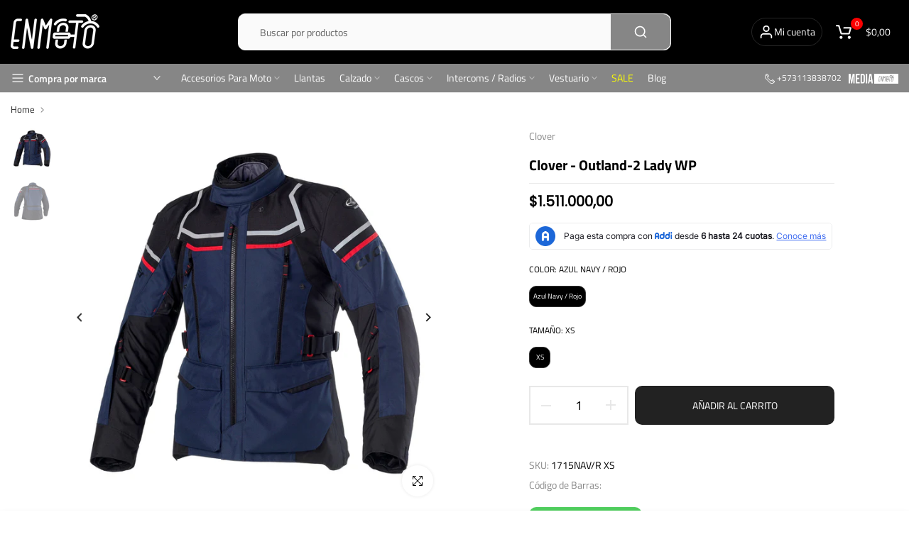

--- FILE ---
content_type: text/html; charset=utf-8
request_url: https://enmoto.co/products/clover-outland-2-lady-wp
body_size: 53045
content:
<!doctype html><html class="t4sp-theme no-js t4s-wrapper__custom rtl_false swatch_color_style_2 pr_img_effect_2 enable_eff_img1_false badge_shape_3 badge_reverse_color_false css_for_wis_app_true shadow_round_img_ t4s-header__search is-remove-unavai-1 t4_has_quickview_false t4_has_quickshop_true t4_has_atc_true t4_compare_false t4s-popup-qv  t4s-cart-count-0 t4s-pr-ellipsis-false
" lang="es">
  <head>
    <!-- Event snippet for Compra en sitio web conversion page -->
<script>
  gtag('event', 'conversion', {
      'send_to': 'AW-693980048/OABfCKOnxfoCEJCX9coC',
      'value': 1.0,
      'currency': 'COP',
      'transaction_id': ''
  });
</script>

    <!-- Google Tag Manager -->
<script>(function(w,d,s,l,i){w[l]=w[l]||[];w[l].push({'gtm.start':
new Date().getTime(),event:'gtm.js'});var f=d.getElementsByTagName(s)[0],
j=d.createElement(s),dl=l!='dataLayer'?'&l='+l:'';j.async=true;j.src=
'https://www.googletagmanager.com/gtm.js?id='+i+dl;f.parentNode.insertBefore(j,f);
})(window,document,'script','dataLayer','GTM-NCBSR67');</script>
<!-- End Google Tag Manager -->
    <meta charset="utf-8">
    <meta http-equiv="X-UA-Compatible" content="IE=edge">
    <meta name="viewport" content="width=device-width, initial-scale=1, height=device-height, minimum-scale=1.0, maximum-scale=1.0">
    <meta name="theme-color" content="#fff">
    <link rel="canonical" href="https://enmoto.co/products/clover-outland-2-lady-wp">
    <link rel="preconnect" href="https://cdn.shopify.com" crossorigin><link rel="shortcut icon" type="image/png" href="//enmoto.co/cdn/shop/files/FAVICON_ddf55dc7-cec6-46d4-b697-73c1fff3826d.png?crop=center&height=32&v=1636715573&width=32"><link id="t4s-favico" rel="apple-touch-icon-precomposed" type="image/png" sizes="152x152" href="//enmoto.co/cdn/shop/files/FAVICON_ddf55dc7-cec6-46d4-b697-73c1fff3826d.png?crop=center&height=152&v=1636715573&width=152"><link rel="preconnect" href="https://fonts.shopifycdn.com" crossorigin><title>Clover - Outland-2 Lady WP &ndash; EnMoto</title>
    <meta name="description" content="Chaqueta touring para mujer impermeable y ventilada. Clover Sizes Chart-- Características técnicas EPP : Equipo de protección personal Certificación CE: EN 17092-4: 2020 Certificación de categoría CE : Nivel &quot;A&quot; Forro térmico desmontable Membrana impermeable desmontable &quot;Aquazone&quot; Tejidos exteriores: &quot;Duratek-4&quot;, &quot;Dura">

    
    
    
    
<meta name="keywords" content="Clover - Outland-2 Lady WP, EnMoto, enmoto.co"/><meta name="author" content="Enmoto">

<meta property="og:site_name" content="EnMoto">
<meta property="og:url" content="https://enmoto.co/products/clover-outland-2-lady-wp">
<meta property="og:title" content="Clover - Outland-2 Lady WP">
<meta property="og:type" content="product">
<meta property="og:description" content="Chaqueta touring para mujer impermeable y ventilada. Clover Sizes Chart-- Características técnicas EPP : Equipo de protección personal Certificación CE: EN 17092-4: 2020 Certificación de categoría CE : Nivel &quot;A&quot; Forro térmico desmontable Membrana impermeable desmontable &quot;Aquazone&quot; Tejidos exteriores: &quot;Duratek-4&quot;, &quot;Dura"><meta property="og:image" content="http://enmoto.co/cdn/shop/files/1714-NAV-R_1_47402a72-f4f8-459a-8c97-61cc62cdf41b.jpg?v=1690745589">
  <meta property="og:image:secure_url" content="https://enmoto.co/cdn/shop/files/1714-NAV-R_1_47402a72-f4f8-459a-8c97-61cc62cdf41b.jpg?v=1690745589">
  <meta property="og:image:width" content="1600">
  <meta property="og:image:height" content="1538"><meta property="og:price:amount" content="1.511.000,00">
  <meta property="og:price:currency" content="COP"><meta name="twitter:card" content="summary_large_image">
<meta name="twitter:title" content="Clover - Outland-2 Lady WP">
<meta name="twitter:description" content="Chaqueta touring para mujer impermeable y ventilada. Clover Sizes Chart-- Características técnicas EPP : Equipo de protección personal Certificación CE: EN 17092-4: 2020 Certificación de categoría CE : Nivel &quot;A&quot; Forro térmico desmontable Membrana impermeable desmontable &quot;Aquazone&quot; Tejidos exteriores: &quot;Duratek-4&quot;, &quot;Dura"><script type='application/json' class='wcp_json_42447441297461 wcp_json_7215995027509 wcp_json' id='wcp_json_7215995027509' >


{"id":7215995027509,"title":"Clover - Outland-2 Lady WP","handle":"clover-outland-2-lady-wp","description":"\u003cp\u003e\u003cstrong\u003e\u003cmeta charset=\"utf-8\"\u003e\n\u003cimg alt=\"\" src=\"https:\/\/cdn.shopify.com\/s\/files\/1\/0297\/3981\/0869\/files\/ORIZZONTALE_-_LOGO_2D_VUOTO_-_SCRITTA_NERA.png?v=1721084549\" width=\"304\" height=\"32\"\u003e\u003c\/strong\u003e\u003c\/p\u003e\n\u003cp\u003e\u003cstrong\u003eChaqueta\u003cspan data-mce-fragment=\"1\"\u003e touring para mujer impermeable y ventilada\u003c\/span\u003e.\u003c\/strong\u003e\u003c\/p\u003e\n\u003cp\u003e\u003cmeta charset=\"utf-8\"\u003e\u003ca href=\"https:\/\/cdn.shopify.com\/s\/files\/1\/0297\/3981\/0869\/files\/20230808_CLOVER_SIZE_CHART.pdf?v=1691535943\" data-mce-href=\"https:\/\/cdn.shopify.com\/s\/files\/1\/0297\/3981\/0869\/files\/20230808_CLOVER_SIZE_CHART.pdf?v=1691535943\" target=\"_blank\" data-mce-fragment=\"1\"\u003eClover Sizes Chart\u003c\/a\u003e\u003cbr\u003e--\u003cbr\u003e\u003cstrong\u003e Características técnicas\u003c\/strong\u003e\u003c\/p\u003e\n\u003cul\u003e\n\u003cli\u003eEPP : Equipo de protección personal\u003c\/li\u003e\n\u003cli\u003eCertificación \u003cstrong\u003eCE: EN 17092-4: 2020\u003c\/strong\u003e\n\u003c\/li\u003e\n\u003cli\u003eCertificación de categoría CE : \u003cstrong\u003eNivel \"A\"\u003c\/strong\u003e\n\u003c\/li\u003e\n\u003cli\u003e\u003cstrong\u003eForro térmico desmontable\u003c\/strong\u003e\u003c\/li\u003e\n\u003cli\u003e\u003cstrong\u003eMembrana impermeable desmontable \"Aquazone\"\u003c\/strong\u003e\u003c\/li\u003e\n\u003cli\u003eTejidos exteriores: \u003cstrong\u003e\"Duratek-4\", \"Duratek-4 RipStop\"\u003c\/strong\u003e\n\u003c\/li\u003e\n\u003cli\u003eTratamiento repelente al agua en tejidos exteriores\u003c\/li\u003e\n\u003cli\u003eNuevos protectores de hombros y codos \u003cstrong\u003e\"CE\" Nivel 1 Tipo-B T+ T-\u003c\/strong\u003e\n\u003c\/li\u003e\n\u003cli\u003eAprobación de tipo \"CE\" EN1621-1:2012\u003c\/li\u003e\n\u003cli\u003eProtectores \u003cstrong\u003eBETAC \"STRA-B\" Made in Italy\u003c\/strong\u003e\u003cmeta charset=\"utf-8\"\u003e\n\u003c\/li\u003e\n\u003cli\u003e\n\u003cspan style=\"color: #ff2a00;\"\u003eLista para Protector de Espalda\u003c\/span\u003e\u003cstrong\u003e \u003ca href=\"https:\/\/enmoto.co\/collections\/protecciones\/products\/clover-insertos-back-pro-5-inserto-nivel-2\" data-mce-href=\"https:\/\/enmoto.co\/collections\/protecciones\/products\/clover-insertos-back-pro-5-inserto-nivel-2\" target=\"_blank\"\u003eNivel 2 (1284)\u003c\/a\u003e\u003c\/strong\u003e \u003cspan style=\"font-family: -apple-system, BlinkMacSystemFont, 'San Francisco', 'Segoe UI', Roboto, 'Helvetica Neue', sans-serif; font-size: 0.875rem; color: #ff2a00;\"\u003eo\u003c\/span\u003e \u003cstrong\u003e\u003ca href=\"https:\/\/enmoto.co\/collections\/protecciones\/products\/clover-insertos-back-pro-6-inserto-nivel-1\" data-mce-href=\"https:\/\/enmoto.co\/collections\/protecciones\/products\/clover-insertos-back-pro-6-inserto-nivel-1\" target=\"_blank\"\u003eNivel 1 (1282)\u003c\/a\u003e\u003c\/strong\u003e, \u003cstrong\u003e\u003cspan style=\"color: #ff2a00;\"\u003eNo incluido, venta por separado, Revisa\u003ca href=\"https:\/\/cdn.shopify.com\/s\/files\/1\/0297\/3981\/0869\/files\/CLOVER_2022_BACKPRO_SIZE_CHART-01.jpg?v=1660689435\" title=\"Size Chart Protectores de Espalda\" style=\"color: #ff2a00;\" data-mce-href=\"https:\/\/cdn.shopify.com\/s\/files\/1\/0297\/3981\/0869\/files\/CLOVER_2022_BACKPRO_SIZE_CHART-01.jpg?v=1660689435\" target=\"_blank\"\u003e \u003c\/a\u003e\u003c\/span\u003e\u003ca href=\"https:\/\/cdn.shopify.com\/s\/files\/1\/0297\/3981\/0869\/files\/20230808_BACKPRO_SIZE_CHART.pdf?v=1691531529\" target=\"_blank\" data-mce-href=\"https:\/\/cdn.shopify.com\/s\/files\/1\/0297\/3981\/0869\/files\/20230808_BACKPRO_SIZE_CHART.pdf?v=1691531529\"\u003eaquí\u003c\/a\u003e\u003ca href=\"https:\/\/cdn.shopify.com\/s\/files\/1\/0297\/3981\/0869\/files\/20230808_BACKPRO_SIZE_CHART.pdf?v=1691531529\" target=\"_blank\" data-mce-href=\"https:\/\/cdn.shopify.com\/s\/files\/1\/0297\/3981\/0869\/files\/20230808_BACKPRO_SIZE_CHART.pdf?v=1691531529\"\u003e \u003c\/a\u003e\u003cspan style=\"color: #ff2a00;\"\u003ela talla de tu espaldar.\u003c\/span\u003e\u003c\/strong\u003e\n\u003c\/li\u003e\n\u003cli\u003eElementos laminados refractivos en la parte delantera, lateral y trasera.\u003c\/li\u003e\n\u003cli\u003eCE EN 17092:2020 clase \"A\".\u003c\/li\u003e\n\u003cli\u003eBrazos ajustables con regulador de solapa\u003c\/li\u003e\n\u003cli\u003eAntebrazos ajustables con ajustador de cinturón\u003c\/li\u003e\n\u003cli\u003eCintura ajustable con ajustador de cinturón.\u003c\/li\u003e\n\u003cli\u003eParte inferior de la chaqueta ajustable con regulador de solapa de doble velcro\u003c\/li\u003e\n\u003cli\u003ePuño ajustable con velcro\u003c\/li\u003e\n\u003cli\u003e2 ZIPS de ventilación frontal\u003c\/li\u003e\n\u003cli\u003eLas cremalleras frontales de ventilación pueden convertirse en bolsillos laterales.\u003c\/li\u003e\n\u003cli\u003e2 ventilaciones ZIPS en \u003cmeta charset=\"utf-8\"\u003ebrazos\u003c\/li\u003e\n\u003cli\u003e2 cremalleras traseras de ventilación\u003c\/li\u003e\n\u003cli\u003e2 bolsillos delanteros impermeables\u003c\/li\u003e\n\u003cli\u003e2 bolsillos interiores\u003c\/li\u003e\n\u003cli\u003e1 bolsillo trasero\u003c\/li\u003e\n\u003cli\u003eForro térmico desmontable\u003c\/li\u003e\n\u003cli\u003eMembrana impermeable extraíble \"Aquazone\"\u003c\/li\u003e\n\u003cli\u003eInterior del cuello y puños de microfibra\u003c\/li\u003e\n\u003cli\u003eConexión chaqueta-pantalón con cinturón elástico\u003c\/li\u003e\n\u003cli\u003ePreparado para instalación ZIP para conexión chaqueta-pantalón\u003c\/li\u003e\n\u003c\/ul\u003e","published_at":"2023-08-01T09:55:11-05:00","created_at":"2023-07-30T14:33:05-05:00","vendor":"Clover","type":"","tags":["Chaqueta impermeable","Chaqueta Moto","Chaqueta mujer","Chaqueta touring","Chaqueta Verano","Chaquetas","Clover","Lady","Mujer","Ropa"],"price":151100000,"price_min":151100000,"price_max":151100000,"available":true,"price_varies":false,"compare_at_price":null,"compare_at_price_min":0,"compare_at_price_max":0,"compare_at_price_varies":false,"variants":[{"id":42447441297461,"title":"Azul Navy \/ Rojo \/ XS","option1":"Azul Navy \/ Rojo","option2":"XS","option3":null,"sku":"1715NAV\/R XS","requires_shipping":true,"taxable":true,"featured_image":null,"available":true,"name":"Clover - Outland-2 Lady WP - Azul Navy \/ Rojo \/ XS","public_title":"Azul Navy \/ Rojo \/ XS","options":["Azul Navy \/ Rojo","XS"],"price":151100000,"weight":0,"compare_at_price":null,"inventory_management":"shopify","barcode":null,"requires_selling_plan":false,"selling_plan_allocations":[]}],"images":["\/\/enmoto.co\/cdn\/shop\/files\/1714-NAV-R_1_47402a72-f4f8-459a-8c97-61cc62cdf41b.jpg?v=1690745589","\/\/enmoto.co\/cdn\/shop\/files\/1714-NAV-R_2_29f2dc23-20f7-4cec-b203-df0c1acf928a.jpg?v=1690745589"],"featured_image":"\/\/enmoto.co\/cdn\/shop\/files\/1714-NAV-R_1_47402a72-f4f8-459a-8c97-61cc62cdf41b.jpg?v=1690745589","options":["Color","Tamaño"],"media":[{"alt":null,"id":26325408383029,"position":1,"preview_image":{"aspect_ratio":1.04,"height":1538,"width":1600,"src":"\/\/enmoto.co\/cdn\/shop\/files\/1714-NAV-R_1_47402a72-f4f8-459a-8c97-61cc62cdf41b.jpg?v=1690745589"},"aspect_ratio":1.04,"height":1538,"media_type":"image","src":"\/\/enmoto.co\/cdn\/shop\/files\/1714-NAV-R_1_47402a72-f4f8-459a-8c97-61cc62cdf41b.jpg?v=1690745589","width":1600},{"alt":null,"id":26325408415797,"position":2,"preview_image":{"aspect_ratio":0.92,"height":1739,"width":1600,"src":"\/\/enmoto.co\/cdn\/shop\/files\/1714-NAV-R_2_29f2dc23-20f7-4cec-b203-df0c1acf928a.jpg?v=1690745589"},"aspect_ratio":0.92,"height":1739,"media_type":"image","src":"\/\/enmoto.co\/cdn\/shop\/files\/1714-NAV-R_2_29f2dc23-20f7-4cec-b203-df0c1acf928a.jpg?v=1690745589","width":1600}],"requires_selling_plan":false,"selling_plan_groups":[],"content":"\u003cp\u003e\u003cstrong\u003e\u003cmeta charset=\"utf-8\"\u003e\n\u003cimg alt=\"\" src=\"https:\/\/cdn.shopify.com\/s\/files\/1\/0297\/3981\/0869\/files\/ORIZZONTALE_-_LOGO_2D_VUOTO_-_SCRITTA_NERA.png?v=1721084549\" width=\"304\" height=\"32\"\u003e\u003c\/strong\u003e\u003c\/p\u003e\n\u003cp\u003e\u003cstrong\u003eChaqueta\u003cspan data-mce-fragment=\"1\"\u003e touring para mujer impermeable y ventilada\u003c\/span\u003e.\u003c\/strong\u003e\u003c\/p\u003e\n\u003cp\u003e\u003cmeta charset=\"utf-8\"\u003e\u003ca href=\"https:\/\/cdn.shopify.com\/s\/files\/1\/0297\/3981\/0869\/files\/20230808_CLOVER_SIZE_CHART.pdf?v=1691535943\" data-mce-href=\"https:\/\/cdn.shopify.com\/s\/files\/1\/0297\/3981\/0869\/files\/20230808_CLOVER_SIZE_CHART.pdf?v=1691535943\" target=\"_blank\" data-mce-fragment=\"1\"\u003eClover Sizes Chart\u003c\/a\u003e\u003cbr\u003e--\u003cbr\u003e\u003cstrong\u003e Características técnicas\u003c\/strong\u003e\u003c\/p\u003e\n\u003cul\u003e\n\u003cli\u003eEPP : Equipo de protección personal\u003c\/li\u003e\n\u003cli\u003eCertificación \u003cstrong\u003eCE: EN 17092-4: 2020\u003c\/strong\u003e\n\u003c\/li\u003e\n\u003cli\u003eCertificación de categoría CE : \u003cstrong\u003eNivel \"A\"\u003c\/strong\u003e\n\u003c\/li\u003e\n\u003cli\u003e\u003cstrong\u003eForro térmico desmontable\u003c\/strong\u003e\u003c\/li\u003e\n\u003cli\u003e\u003cstrong\u003eMembrana impermeable desmontable \"Aquazone\"\u003c\/strong\u003e\u003c\/li\u003e\n\u003cli\u003eTejidos exteriores: \u003cstrong\u003e\"Duratek-4\", \"Duratek-4 RipStop\"\u003c\/strong\u003e\n\u003c\/li\u003e\n\u003cli\u003eTratamiento repelente al agua en tejidos exteriores\u003c\/li\u003e\n\u003cli\u003eNuevos protectores de hombros y codos \u003cstrong\u003e\"CE\" Nivel 1 Tipo-B T+ T-\u003c\/strong\u003e\n\u003c\/li\u003e\n\u003cli\u003eAprobación de tipo \"CE\" EN1621-1:2012\u003c\/li\u003e\n\u003cli\u003eProtectores \u003cstrong\u003eBETAC \"STRA-B\" Made in Italy\u003c\/strong\u003e\u003cmeta charset=\"utf-8\"\u003e\n\u003c\/li\u003e\n\u003cli\u003e\n\u003cspan style=\"color: #ff2a00;\"\u003eLista para Protector de Espalda\u003c\/span\u003e\u003cstrong\u003e \u003ca href=\"https:\/\/enmoto.co\/collections\/protecciones\/products\/clover-insertos-back-pro-5-inserto-nivel-2\" data-mce-href=\"https:\/\/enmoto.co\/collections\/protecciones\/products\/clover-insertos-back-pro-5-inserto-nivel-2\" target=\"_blank\"\u003eNivel 2 (1284)\u003c\/a\u003e\u003c\/strong\u003e \u003cspan style=\"font-family: -apple-system, BlinkMacSystemFont, 'San Francisco', 'Segoe UI', Roboto, 'Helvetica Neue', sans-serif; font-size: 0.875rem; color: #ff2a00;\"\u003eo\u003c\/span\u003e \u003cstrong\u003e\u003ca href=\"https:\/\/enmoto.co\/collections\/protecciones\/products\/clover-insertos-back-pro-6-inserto-nivel-1\" data-mce-href=\"https:\/\/enmoto.co\/collections\/protecciones\/products\/clover-insertos-back-pro-6-inserto-nivel-1\" target=\"_blank\"\u003eNivel 1 (1282)\u003c\/a\u003e\u003c\/strong\u003e, \u003cstrong\u003e\u003cspan style=\"color: #ff2a00;\"\u003eNo incluido, venta por separado, Revisa\u003ca href=\"https:\/\/cdn.shopify.com\/s\/files\/1\/0297\/3981\/0869\/files\/CLOVER_2022_BACKPRO_SIZE_CHART-01.jpg?v=1660689435\" title=\"Size Chart Protectores de Espalda\" style=\"color: #ff2a00;\" data-mce-href=\"https:\/\/cdn.shopify.com\/s\/files\/1\/0297\/3981\/0869\/files\/CLOVER_2022_BACKPRO_SIZE_CHART-01.jpg?v=1660689435\" target=\"_blank\"\u003e \u003c\/a\u003e\u003c\/span\u003e\u003ca href=\"https:\/\/cdn.shopify.com\/s\/files\/1\/0297\/3981\/0869\/files\/20230808_BACKPRO_SIZE_CHART.pdf?v=1691531529\" target=\"_blank\" data-mce-href=\"https:\/\/cdn.shopify.com\/s\/files\/1\/0297\/3981\/0869\/files\/20230808_BACKPRO_SIZE_CHART.pdf?v=1691531529\"\u003eaquí\u003c\/a\u003e\u003ca href=\"https:\/\/cdn.shopify.com\/s\/files\/1\/0297\/3981\/0869\/files\/20230808_BACKPRO_SIZE_CHART.pdf?v=1691531529\" target=\"_blank\" data-mce-href=\"https:\/\/cdn.shopify.com\/s\/files\/1\/0297\/3981\/0869\/files\/20230808_BACKPRO_SIZE_CHART.pdf?v=1691531529\"\u003e \u003c\/a\u003e\u003cspan style=\"color: #ff2a00;\"\u003ela talla de tu espaldar.\u003c\/span\u003e\u003c\/strong\u003e\n\u003c\/li\u003e\n\u003cli\u003eElementos laminados refractivos en la parte delantera, lateral y trasera.\u003c\/li\u003e\n\u003cli\u003eCE EN 17092:2020 clase \"A\".\u003c\/li\u003e\n\u003cli\u003eBrazos ajustables con regulador de solapa\u003c\/li\u003e\n\u003cli\u003eAntebrazos ajustables con ajustador de cinturón\u003c\/li\u003e\n\u003cli\u003eCintura ajustable con ajustador de cinturón.\u003c\/li\u003e\n\u003cli\u003eParte inferior de la chaqueta ajustable con regulador de solapa de doble velcro\u003c\/li\u003e\n\u003cli\u003ePuño ajustable con velcro\u003c\/li\u003e\n\u003cli\u003e2 ZIPS de ventilación frontal\u003c\/li\u003e\n\u003cli\u003eLas cremalleras frontales de ventilación pueden convertirse en bolsillos laterales.\u003c\/li\u003e\n\u003cli\u003e2 ventilaciones ZIPS en \u003cmeta charset=\"utf-8\"\u003ebrazos\u003c\/li\u003e\n\u003cli\u003e2 cremalleras traseras de ventilación\u003c\/li\u003e\n\u003cli\u003e2 bolsillos delanteros impermeables\u003c\/li\u003e\n\u003cli\u003e2 bolsillos interiores\u003c\/li\u003e\n\u003cli\u003e1 bolsillo trasero\u003c\/li\u003e\n\u003cli\u003eForro térmico desmontable\u003c\/li\u003e\n\u003cli\u003eMembrana impermeable extraíble \"Aquazone\"\u003c\/li\u003e\n\u003cli\u003eInterior del cuello y puños de microfibra\u003c\/li\u003e\n\u003cli\u003eConexión chaqueta-pantalón con cinturón elástico\u003c\/li\u003e\n\u003cli\u003ePreparado para instalación ZIP para conexión chaqueta-pantalón\u003c\/li\u003e\n\u003c\/ul\u003e"}
</script><script src="//enmoto.co/cdn/shop/t/11/assets/lazysizes.min.js?v=83289260111445824691720712239" async="async"></script>
    <script src="//enmoto.co/cdn/shop/t/11/assets/global.min.js?v=166232384061796073191720712239" defer="defer"></script>
    <script>window.performance && window.performance.mark && window.performance.mark('shopify.content_for_header.start');</script><meta name="facebook-domain-verification" content="us2pdah62dvslarfk4xatbuqlpyogw">
<meta name="facebook-domain-verification" content="srmu7c09kh2w4ptkaqs2gm0umyp4mn">
<meta name="google-site-verification" content="Pgwj8qFCq2MnnOSLUm8o-_ceg-7RpNYHoByrpdMEBEg">
<meta name="google-site-verification" content="jWyTt6Y2PIHP5tmFnCtvbcWh0AjQ2fk9dJrsXvH7um4">
<meta id="shopify-digital-wallet" name="shopify-digital-wallet" content="/29739810869/digital_wallets/dialog">
<link rel="alternate" type="application/json+oembed" href="https://enmoto.co/products/clover-outland-2-lady-wp.oembed">
<script async="async" src="/checkouts/internal/preloads.js?locale=es-CO"></script>
<script id="shopify-features" type="application/json">{"accessToken":"6bf00336e9f4344110cf4c7482e247d4","betas":["rich-media-storefront-analytics"],"domain":"enmoto.co","predictiveSearch":true,"shopId":29739810869,"locale":"es"}</script>
<script>var Shopify = Shopify || {};
Shopify.shop = "enmoto.myshopify.com";
Shopify.locale = "es";
Shopify.currency = {"active":"COP","rate":"1.0"};
Shopify.country = "CO";
Shopify.theme = {"name":"JD1Works - 2024","id":133871501365,"schema_name":"Unsen","schema_version":"1.4","theme_store_id":null,"role":"main"};
Shopify.theme.handle = "null";
Shopify.theme.style = {"id":null,"handle":null};
Shopify.cdnHost = "enmoto.co/cdn";
Shopify.routes = Shopify.routes || {};
Shopify.routes.root = "/";</script>
<script type="module">!function(o){(o.Shopify=o.Shopify||{}).modules=!0}(window);</script>
<script>!function(o){function n(){var o=[];function n(){o.push(Array.prototype.slice.apply(arguments))}return n.q=o,n}var t=o.Shopify=o.Shopify||{};t.loadFeatures=n(),t.autoloadFeatures=n()}(window);</script>
<script id="shop-js-analytics" type="application/json">{"pageType":"product"}</script>
<script defer="defer" async type="module" src="//enmoto.co/cdn/shopifycloud/shop-js/modules/v2/client.init-shop-cart-sync_BFpxDrjM.es.esm.js"></script>
<script defer="defer" async type="module" src="//enmoto.co/cdn/shopifycloud/shop-js/modules/v2/chunk.common_CnP21gUX.esm.js"></script>
<script defer="defer" async type="module" src="//enmoto.co/cdn/shopifycloud/shop-js/modules/v2/chunk.modal_D61HrJrg.esm.js"></script>
<script type="module">
  await import("//enmoto.co/cdn/shopifycloud/shop-js/modules/v2/client.init-shop-cart-sync_BFpxDrjM.es.esm.js");
await import("//enmoto.co/cdn/shopifycloud/shop-js/modules/v2/chunk.common_CnP21gUX.esm.js");
await import("//enmoto.co/cdn/shopifycloud/shop-js/modules/v2/chunk.modal_D61HrJrg.esm.js");

  window.Shopify.SignInWithShop?.initShopCartSync?.({"fedCMEnabled":true,"windoidEnabled":true});

</script>
<script>(function() {
  var isLoaded = false;
  function asyncLoad() {
    if (isLoaded) return;
    isLoaded = true;
    var urls = ["https:\/\/cdn.shopify.com\/s\/files\/1\/0683\/1371\/0892\/files\/splmn-shopify-prod-August-31.min.js?v=1693985059\u0026shop=enmoto.myshopify.com","https:\/\/chimpstatic.com\/mcjs-connected\/js\/users\/e46b3ca949c7f75e5cff9d1cc\/c9932d5a16bc8fc3f0e1a7772.js?shop=enmoto.myshopify.com","https:\/\/cdn.assortion.com\/app.js?shop=enmoto.myshopify.com","https:\/\/s3.amazonaws.com\/pixelpop\/usercontent\/scripts\/d4c92ed1-4f69-4669-b5c2-8c4694709bef\/pixelpop.js?shop=enmoto.myshopify.com","https:\/\/storage.nfcube.com\/instafeed-e109d6f128e2190ce588fe3cb6572931.js?shop=enmoto.myshopify.com"];
    for (var i = 0; i < urls.length; i++) {
      var s = document.createElement('script');
      s.type = 'text/javascript';
      s.async = true;
      s.src = urls[i];
      var x = document.getElementsByTagName('script')[0];
      x.parentNode.insertBefore(s, x);
    }
  };
  if(window.attachEvent) {
    window.attachEvent('onload', asyncLoad);
  } else {
    window.addEventListener('load', asyncLoad, false);
  }
})();</script>
<script id="__st">var __st={"a":29739810869,"offset":-18000,"reqid":"c564af56-20ca-4561-8433-849ae972bc32-1769818245","pageurl":"enmoto.co\/products\/clover-outland-2-lady-wp","u":"a942eeb2224b","p":"product","rtyp":"product","rid":7215995027509};</script>
<script>window.ShopifyPaypalV4VisibilityTracking = true;</script>
<script id="captcha-bootstrap">!function(){'use strict';const t='contact',e='account',n='new_comment',o=[[t,t],['blogs',n],['comments',n],[t,'customer']],c=[[e,'customer_login'],[e,'guest_login'],[e,'recover_customer_password'],[e,'create_customer']],r=t=>t.map((([t,e])=>`form[action*='/${t}']:not([data-nocaptcha='true']) input[name='form_type'][value='${e}']`)).join(','),a=t=>()=>t?[...document.querySelectorAll(t)].map((t=>t.form)):[];function s(){const t=[...o],e=r(t);return a(e)}const i='password',u='form_key',d=['recaptcha-v3-token','g-recaptcha-response','h-captcha-response',i],f=()=>{try{return window.sessionStorage}catch{return}},m='__shopify_v',_=t=>t.elements[u];function p(t,e,n=!1){try{const o=window.sessionStorage,c=JSON.parse(o.getItem(e)),{data:r}=function(t){const{data:e,action:n}=t;return t[m]||n?{data:e,action:n}:{data:t,action:n}}(c);for(const[e,n]of Object.entries(r))t.elements[e]&&(t.elements[e].value=n);n&&o.removeItem(e)}catch(o){console.error('form repopulation failed',{error:o})}}const l='form_type',E='cptcha';function T(t){t.dataset[E]=!0}const w=window,h=w.document,L='Shopify',v='ce_forms',y='captcha';let A=!1;((t,e)=>{const n=(g='f06e6c50-85a8-45c8-87d0-21a2b65856fe',I='https://cdn.shopify.com/shopifycloud/storefront-forms-hcaptcha/ce_storefront_forms_captcha_hcaptcha.v1.5.2.iife.js',D={infoText:'Protegido por hCaptcha',privacyText:'Privacidad',termsText:'Términos'},(t,e,n)=>{const o=w[L][v],c=o.bindForm;if(c)return c(t,g,e,D).then(n);var r;o.q.push([[t,g,e,D],n]),r=I,A||(h.body.append(Object.assign(h.createElement('script'),{id:'captcha-provider',async:!0,src:r})),A=!0)});var g,I,D;w[L]=w[L]||{},w[L][v]=w[L][v]||{},w[L][v].q=[],w[L][y]=w[L][y]||{},w[L][y].protect=function(t,e){n(t,void 0,e),T(t)},Object.freeze(w[L][y]),function(t,e,n,w,h,L){const[v,y,A,g]=function(t,e,n){const i=e?o:[],u=t?c:[],d=[...i,...u],f=r(d),m=r(i),_=r(d.filter((([t,e])=>n.includes(e))));return[a(f),a(m),a(_),s()]}(w,h,L),I=t=>{const e=t.target;return e instanceof HTMLFormElement?e:e&&e.form},D=t=>v().includes(t);t.addEventListener('submit',(t=>{const e=I(t);if(!e)return;const n=D(e)&&!e.dataset.hcaptchaBound&&!e.dataset.recaptchaBound,o=_(e),c=g().includes(e)&&(!o||!o.value);(n||c)&&t.preventDefault(),c&&!n&&(function(t){try{if(!f())return;!function(t){const e=f();if(!e)return;const n=_(t);if(!n)return;const o=n.value;o&&e.removeItem(o)}(t);const e=Array.from(Array(32),(()=>Math.random().toString(36)[2])).join('');!function(t,e){_(t)||t.append(Object.assign(document.createElement('input'),{type:'hidden',name:u})),t.elements[u].value=e}(t,e),function(t,e){const n=f();if(!n)return;const o=[...t.querySelectorAll(`input[type='${i}']`)].map((({name:t})=>t)),c=[...d,...o],r={};for(const[a,s]of new FormData(t).entries())c.includes(a)||(r[a]=s);n.setItem(e,JSON.stringify({[m]:1,action:t.action,data:r}))}(t,e)}catch(e){console.error('failed to persist form',e)}}(e),e.submit())}));const S=(t,e)=>{t&&!t.dataset[E]&&(n(t,e.some((e=>e===t))),T(t))};for(const o of['focusin','change'])t.addEventListener(o,(t=>{const e=I(t);D(e)&&S(e,y())}));const B=e.get('form_key'),M=e.get(l),P=B&&M;t.addEventListener('DOMContentLoaded',(()=>{const t=y();if(P)for(const e of t)e.elements[l].value===M&&p(e,B);[...new Set([...A(),...v().filter((t=>'true'===t.dataset.shopifyCaptcha))])].forEach((e=>S(e,t)))}))}(h,new URLSearchParams(w.location.search),n,t,e,['guest_login'])})(!0,!0)}();</script>
<script integrity="sha256-4kQ18oKyAcykRKYeNunJcIwy7WH5gtpwJnB7kiuLZ1E=" data-source-attribution="shopify.loadfeatures" defer="defer" src="//enmoto.co/cdn/shopifycloud/storefront/assets/storefront/load_feature-a0a9edcb.js" crossorigin="anonymous"></script>
<script data-source-attribution="shopify.dynamic_checkout.dynamic.init">var Shopify=Shopify||{};Shopify.PaymentButton=Shopify.PaymentButton||{isStorefrontPortableWallets:!0,init:function(){window.Shopify.PaymentButton.init=function(){};var t=document.createElement("script");t.src="https://enmoto.co/cdn/shopifycloud/portable-wallets/latest/portable-wallets.es.js",t.type="module",document.head.appendChild(t)}};
</script>
<script data-source-attribution="shopify.dynamic_checkout.buyer_consent">
  function portableWalletsHideBuyerConsent(e){var t=document.getElementById("shopify-buyer-consent"),n=document.getElementById("shopify-subscription-policy-button");t&&n&&(t.classList.add("hidden"),t.setAttribute("aria-hidden","true"),n.removeEventListener("click",e))}function portableWalletsShowBuyerConsent(e){var t=document.getElementById("shopify-buyer-consent"),n=document.getElementById("shopify-subscription-policy-button");t&&n&&(t.classList.remove("hidden"),t.removeAttribute("aria-hidden"),n.addEventListener("click",e))}window.Shopify?.PaymentButton&&(window.Shopify.PaymentButton.hideBuyerConsent=portableWalletsHideBuyerConsent,window.Shopify.PaymentButton.showBuyerConsent=portableWalletsShowBuyerConsent);
</script>
<script data-source-attribution="shopify.dynamic_checkout.cart.bootstrap">document.addEventListener("DOMContentLoaded",(function(){function t(){return document.querySelector("shopify-accelerated-checkout-cart, shopify-accelerated-checkout")}if(t())Shopify.PaymentButton.init();else{new MutationObserver((function(e,n){t()&&(Shopify.PaymentButton.init(),n.disconnect())})).observe(document.body,{childList:!0,subtree:!0})}}));
</script>

<script>window.performance && window.performance.mark && window.performance.mark('shopify.content_for_header.end');</script>
<link rel="preload" as="font" href="//enmoto.co/cdn/fonts/titillium_web/titilliumweb_n4.dc3610b1c7b7eb152fc1ddefb77e83a0b84386b3.woff2" type="font/woff2" crossorigin><link rel="preload" as="font" href="//enmoto.co/cdn/fonts/titillium_web/titilliumweb_n4.dc3610b1c7b7eb152fc1ddefb77e83a0b84386b3.woff2" type="font/woff2" crossorigin><link rel="preload" as="font" href="//enmoto.co/cdn/fonts/titillium_web/titilliumweb_n4.dc3610b1c7b7eb152fc1ddefb77e83a0b84386b3.woff2" type="font/woff2" crossorigin><link href="//enmoto.co/cdn/shop/t/11/assets/t4s-base.css?v=159952225252075094581720712239" rel="stylesheet" type="text/css" media="all" /><style data-shopify>@font-face {
  font-family: "Titillium Web";
  font-weight: 200;
  font-style: normal;
  font-display: swap;
  src: url("//enmoto.co/cdn/fonts/titillium_web/titilliumweb_n2.0053294d2e9e334a8ee864fce6c2ef71987c3bf1.woff2") format("woff2"),
       url("//enmoto.co/cdn/fonts/titillium_web/titilliumweb_n2.74ea9943d66608a03589cad413d704281ae0476f.woff") format("woff");
}
@font-face {
  font-family: "Titillium Web";
  font-weight: 200;
  font-style: italic;
  font-display: swap;
  src: url("//enmoto.co/cdn/fonts/titillium_web/titilliumweb_i2.9fa322ed4447d4cd39d9f1bb5439d5950b2f7886.woff2") format("woff2"),
       url("//enmoto.co/cdn/fonts/titillium_web/titilliumweb_i2.758cb1e608ee629eb58b95327630b4330b0719fb.woff") format("woff");
}
@font-face {
  font-family: "Titillium Web";
  font-weight: 300;
  font-style: normal;
  font-display: swap;
  src: url("//enmoto.co/cdn/fonts/titillium_web/titilliumweb_n3.0263c394bd4bb7d8350c4dd9e6e8112e24fc38e2.woff2") format("woff2"),
       url("//enmoto.co/cdn/fonts/titillium_web/titilliumweb_n3.dcd8f3bd6b10727ad7feeb89034f9ddd0acef44c.woff") format("woff");
}
@font-face {
  font-family: "Titillium Web";
  font-weight: 300;
  font-style: italic;
  font-display: swap;
  src: url("//enmoto.co/cdn/fonts/titillium_web/titilliumweb_i3.0464b27d907f5639d214b99fd7a07aa2d0065add.woff2") format("woff2"),
       url("//enmoto.co/cdn/fonts/titillium_web/titilliumweb_i3.87c637f0510b95bc4a12e564ad9979ab412d8b76.woff") format("woff");
}
@font-face {
  font-family: "Titillium Web";
  font-weight: 400;
  font-style: normal;
  font-display: swap;
  src: url("//enmoto.co/cdn/fonts/titillium_web/titilliumweb_n4.dc3610b1c7b7eb152fc1ddefb77e83a0b84386b3.woff2") format("woff2"),
       url("//enmoto.co/cdn/fonts/titillium_web/titilliumweb_n4.24dc69d5a89277f2854e112bddfd2c5420fd3973.woff") format("woff");
}
@font-face {
  font-family: "Titillium Web";
  font-weight: 400;
  font-style: italic;
  font-display: swap;
  src: url("//enmoto.co/cdn/fonts/titillium_web/titilliumweb_i4.2e4a288a3b1073a078bbbf883bdf8c1ca2ff0f8f.woff2") format("woff2"),
       url("//enmoto.co/cdn/fonts/titillium_web/titilliumweb_i4.98dfcf65bc48d5feb68ff42764400055451c917c.woff") format("woff");
}
@font-face {
  font-family: "Titillium Web";
  font-weight: 600;
  font-style: normal;
  font-display: swap;
  src: url("//enmoto.co/cdn/fonts/titillium_web/titilliumweb_n6.d0077791273e3522c40566c54d1c1b12128f0e2b.woff2") format("woff2"),
       url("//enmoto.co/cdn/fonts/titillium_web/titilliumweb_n6.5874c9b6bc8a2765275c20eb706450753893f521.woff") format("woff");
}
@font-face {
  font-family: "Titillium Web";
  font-weight: 600;
  font-style: italic;
  font-display: swap;
  src: url("//enmoto.co/cdn/fonts/titillium_web/titilliumweb_i6.e3753dd74e941188a02848a048c5adb32df9af7e.woff2") format("woff2"),
       url("//enmoto.co/cdn/fonts/titillium_web/titilliumweb_i6.c0413b6439775ba7352874d255071d7dab42dce1.woff") format("woff");
}
@font-face {
  font-family: "Titillium Web";
  font-weight: 700;
  font-style: normal;
  font-display: swap;
  src: url("//enmoto.co/cdn/fonts/titillium_web/titilliumweb_n7.d17ed1f3a767ca2dd9fcaa8710c651c747c3860e.woff2") format("woff2"),
       url("//enmoto.co/cdn/fonts/titillium_web/titilliumweb_n7.56a12bf435e8401765588d4fbf86b152db29e2a2.woff") format("woff");
}
@font-face {
  font-family: "Titillium Web";
  font-weight: 700;
  font-style: italic;
  font-display: swap;
  src: url("//enmoto.co/cdn/fonts/titillium_web/titilliumweb_i7.3e8c9f7c6bca0b0064b77d34a6d297e354571235.woff2") format("woff2"),
       url("//enmoto.co/cdn/fonts/titillium_web/titilliumweb_i7.163ab44a3549d32affe27b1c25448b75221b890d.woff") format("woff");
}
@font-face {
  font-family: "Titillium Web";
  font-weight: 900;
  font-style: normal;
  font-display: swap;
  src: url("//enmoto.co/cdn/fonts/titillium_web/titilliumweb_n9.088cc51515f8c5a9077a87d32358aacf2dd2cf35.woff2") format("woff2"),
       url("//enmoto.co/cdn/fonts/titillium_web/titilliumweb_n9.5cf880ff9467689e9cc6684f98de2139451c0188.woff") format("woff");
}
@font-face {
  font-family: Poppins;
  font-weight: 400;
  font-style: normal;
  font-display: swap;
  src: url("//enmoto.co/cdn/fonts/poppins/poppins_n4.0ba78fa5af9b0e1a374041b3ceaadf0a43b41362.woff2") format("woff2"),
       url("//enmoto.co/cdn/fonts/poppins/poppins_n4.214741a72ff2596839fc9760ee7a770386cf16ca.woff") format("woff");
}
:root {
        
         /* CSS Variables */
        --wrapper-mw      : 1300px;
        --width-nt-stretch   : 1200px;
        --padding-nt-stretch : 3rem/2;
        --font-family-1   : "Titillium Web", sans-serif;;
        --font-family-2   : "Titillium Web", sans-serif;;
        --font-family-3   : Poppins, sans-serif;;
        --font-body-family   : "Titillium Web", sans-serif;;
        --font-heading-family: "Titillium Web", sans-serif;;
       
        
        --t4s-success-color       : #428445;
        --t4s-success-color-rgb   : 66, 132, 69;
        --t4s-warning-color       : #e0b252;
        --t4s-warning-color-rgb   : 224, 178, 82;
        --t4s-error-color         : #EB001B;
        --t4s-error-color-rgb     : 235, 0, 27;
        --t4s-light-color         : #ffffff;
        --t4s-dark-color          : #222222;
        --t4s-highlight-color     : #ec0101;
        --t4s-tooltip-background  : #383838;
        --t4s-tooltip-color       : #fff;
        --primary-sw-color        : #333;
        --primary-sw-color-rgb    : 51, 51, 51;
        --border-sw-color         : #d4d4d4;
        --secondary-sw-color      : #868686;
        --sale-price-color        : #fa0000;
        --primary-price-color     : #010101;
        --secondary-price-color   : #868686;
        
        --t4s-body-background     : #fff;
        --text-color              : #868686;
        --text-color-rgb          : 134, 134, 134;
        --heading-color           : #000000;
        --accent-color            : #868686;
        --accent-color-rgb        : 134, 134, 134;
        --accent-color-darken     : #606060;
        --accent-color-hover      : var(--accent-color-darken);
        --secondary-color         : #000000;
        --secondary-color-rgb     : 0, 0, 0;
        --link-color              : #868686;
        --link-color-hover        : #fa0000;
        --border-color            : #e6e6e6;
        --border-color-rgb        : 230, 230, 230;
        --button-background       : #000;
        --button-color            : #fff; 
        --button-background-hover : #868686;
        --button-color-hover      : #fff;

        --btn-radius              : 0px;
        --btn-radius2             : 40px;
        --other-radius            : 0px;

        --sale-badge-primary    : #e33131;
        --sale-badge-secondary         : #fff;
        --new-badge-primary     : #109533;
        --new-badge-secondary          : #fff;
        --preorder-badge-primary: #0774d7;
        --preorder-badge-secondary     : #fff;
        --soldout-badge-primary : #999999;
        --soldout-badge-secondary      : #fff;
        --custom-badge-primary  : #ec7501;
        --custom-badge-secondary       : #fff;/* Shopify related variables */
        --payment-terms-background-color: ;
        
        --lz-background: #f5f5f5;
        --lz-img: url("//enmoto.co/cdn/shop/t/11/assets/t4s_loader.svg?v=162224526038965768381720712239");}

    html {
      font-size: 62.5%;
    }

    body {
      overflow-x: hidden;
      margin: 0;
      font-size: 14px;
      letter-spacing: 0px;
      color: var(--text-color);
      font-family: var(--font-body-family);
      line-height: 1.7;
      font-weight: 400;
      -webkit-font-smoothing: auto;
      -moz-osx-font-smoothing: auto;
    }
    /*
    @media screen and (min-width: 750px) {
      body {
        font-size: 1.6rem;
      }
    }
    */

    h1, h2, h3, h4, h5, h6, .t4s_as_title {
      color: var(--heading-color);
      font-family: var(--font-heading-family);
      line-height: 1.4;
      font-weight: 600;
      letter-spacing: 0px;
    }
    h1 { font-size: 37px }
    h2 { font-size: 29px }
    h3 { font-size: 23px }
    h4 { font-size: 18px }
    h5 { font-size: 17px }
    h6 { font-size: 15.5px }
    a,.t4s_as_link {
      /* font-family: var(--font-link-family); */
      color: var(--link-color);
    }
    button,
    input,
    optgroup,
    select,
    textarea {
      border-color: var(--border-color);
    }
    .t4s_as_button,
    button,
    input[type="button"]:not(.t4s-btn),
    input[type="reset"],
    input[type="submit"]:not(.t4s-btn) {
      font-family: var(--font-button-family);
      color: var(--button-color);
      background-color: var(--button-background);
      border-color: var(--button-background);
    }
    .t4s_as_button:hover,
    button:hover,
    input[type="button"]:not(.t4s-btn):hover, 
    input[type="reset"]:hover,
    input[type="submit"]:not(.t4s-btn):hover  {
      color: var(--button-color-hover);
      background-color: var(--button-background-hover);
      border-color: var(--button-background-hover);
    }
    
    .t4s-cp,.t4s-color-accent { color : var(--accent-color) }.t4s-ct,.t4s-color-text { color : var(--text-color) }.t4s-ch,.t4ss-color-heading { color : var(--heading-color) }.t4s-csecondary { color : var(--secondary-color ) }.t4s-cwhite { color : var(--t4s-light-color) }
    
    .t4s-fnt-fm-1 {
      font-family: var(--font-family-1) !important;
    }
    .t4s-fnt-fm-2 {
      font-family: var(--font-family-2) !important;
    }
    .t4s-fnt-fm-3 {
      font-family: var(--font-family-3) !important;
    }
    .t4s-cr {
        color: var(--t4s-highlight-color);
    }
    .t4s-price__sale { color: var(--secondary-price-color); }@media (min-width: 1350px) { 
        .is--t4s-stretch {--width-nt-stretch : var(--wrapper-mw);}
      }
      @media (max-width: 1300px) and (min-width: 1025px) {
        .t4s-flickity-slider.t4s-slider-btn__between-content .flickityt4s-prev-next-button { --ts-gutter-x: 3rem; } 
      }@media (-moz-touch-enabled: 0), (hover: hover) and (min-width: 1025px) {
      a:hover,.t4s_as_link:hover {
        color: var(--link-color-hover);
      }
    }
    .t4s-fix-overflow.t4s-row { max-width: 100vw;margin-left: auto;margin-right: auto;}.lazyloadt4s-opt {opacity: 1 !important;transition: opacity 0s, transform 1s !important;}.t4s-d-block {display: block;}.t4s-d-none {display: none;}@media (min-width: 768px) {.t4s-d-md-block {display: block;}.t4s-d-md-none {display: none;}}@media (min-width: 1025px) {.t4s-d-lg-block {display: block;}.t4s-d-lg-none {display: none;}}</style><script>
  const t4sXMLHttpRequest = window.XMLHttpRequest, documentElementT4s = document.documentElement; documentElementT4s.className = documentElementT4s.className.replace('no-js', 'js');function loadImageT4s(_this) { _this.classList.add('lazyloadt4sed')};(function() { const matchMediaHoverT4s = (window.matchMedia('(-moz-touch-enabled: 1), (hover: none)')).matches; documentElementT4s.className += ((window.CSS && window.CSS.supports('(position: sticky) or (position: -webkit-sticky)')) ? ' t4sp-sticky' : ' t4sp-no-sticky'); documentElementT4s.className += matchMediaHoverT4s ? ' t4sp-no-hover' : ' t4sp-hover'; window.onpageshow = function() { if (performance.navigation.type === 2) {document.dispatchEvent(new CustomEvent('cart:refresh'))} }; if (!matchMediaHoverT4s && window.width > 1024) { document.addEventListener('mousemove', function(evt) { documentElementT4s.classList.replace('t4sp-no-hover','t4sp-hover'); document.dispatchEvent(new CustomEvent('theme:hover')); }, {once : true} ); } }());</script><script type="text/javascript">
  window.Rivo = window.Rivo || {};
  window.Rivo.common = window.Rivo.common || {};
  window.Rivo.common.shop = {
    permanent_domain: 'enmoto.myshopify.com',
    currency: "COP",
    money_format: "${{amount_with_comma_separator}}",
    id: 29739810869
  };
  

  window.Rivo.common.template = 'product';
  window.Rivo.common.cart = {};
  window.Rivo.common.vapid_public_key = "BJuXCmrtTK335SuczdNVYrGVtP_WXn4jImChm49st7K7z7e8gxSZUKk4DhUpk8j2Xpiw5G4-ylNbMKLlKkUEU98=";
  window.Rivo.global_config = {"asset_urls":{"loy":{"api_js":"https:\/\/cdn.shopify.com\/s\/files\/1\/0194\/1736\/6592\/t\/1\/assets\/ba_rivo_api.js?v=1688583819","init_js":"https:\/\/cdn.shopify.com\/s\/files\/1\/0194\/1736\/6592\/t\/1\/assets\/ba_loy_init.js?v=1688583807","referrals_js":"https:\/\/cdn.shopify.com\/s\/files\/1\/0194\/1736\/6592\/t\/1\/assets\/ba_loy_referrals.js?v=1688583815","referrals_css":"https:\/\/cdn.shopify.com\/s\/files\/1\/0194\/1736\/6592\/t\/1\/assets\/ba_loy_referrals.css?v=1678639051","widget_js":"https:\/\/cdn.shopify.com\/s\/files\/1\/0194\/1736\/6592\/t\/1\/assets\/ba_loy_widget.js?v=1688583810","widget_css":"https:\/\/cdn.shopify.com\/s\/files\/1\/0194\/1736\/6592\/t\/1\/assets\/ba_loy_widget.css?v=1673976822","page_init_js":"https:\/\/cdn.shopify.com\/s\/files\/1\/0194\/1736\/6592\/t\/1\/assets\/ba_loy_page_init.js?v=1688583811","page_widget_js":"https:\/\/cdn.shopify.com\/s\/files\/1\/0194\/1736\/6592\/t\/1\/assets\/ba_loy_page_widget.js?v=1688583813","page_widget_css":"https:\/\/cdn.shopify.com\/s\/files\/1\/0194\/1736\/6592\/t\/1\/assets\/ba_loy_page.css?v=1673976829","page_preview_js":"\/assets\/msg\/loy_page_preview.js"},"rev":{"init_js":"https:\/\/cdn.shopify.com\/s\/files\/1\/0194\/1736\/6592\/t\/1\/assets\/ba_rev_init.js?v=1685412501","display_js":"https:\/\/cdn.shopify.com\/s\/files\/1\/0194\/1736\/6592\/t\/1\/assets\/ba_rev_display.js?v=1685731052","modal_js":"https:\/\/cdn.shopify.com\/s\/files\/1\/0194\/1736\/6592\/t\/1\/assets\/ba_rev_modal.js?v=1685731050","widget_css":"https:\/\/cdn.shopify.com\/s\/files\/1\/0194\/1736\/6592\/t\/1\/assets\/ba_rev_widget.css?v=1680320455","modal_css":"https:\/\/cdn.shopify.com\/s\/files\/1\/0194\/1736\/6592\/t\/1\/assets\/ba_rev_modal.css?v=1680295707"},"pu":{"init_js":"https:\/\/cdn.shopify.com\/s\/files\/1\/0194\/1736\/6592\/t\/1\/assets\/ba_pu_init.js?v=1635877170"},"widgets":{"init_js":"https:\/\/cdn.shopify.com\/s\/files\/1\/0194\/1736\/6592\/t\/1\/assets\/ba_widget_init.js?v=1679987682","modal_js":"https:\/\/cdn.shopify.com\/s\/files\/1\/0194\/1736\/6592\/t\/1\/assets\/ba_widget_modal.js?v=1679987684","modal_css":"https:\/\/cdn.shopify.com\/s\/files\/1\/0194\/1736\/6592\/t\/1\/assets\/ba_widget_modal.css?v=1654723622"},"forms":{"init_js":"https:\/\/cdn.shopify.com\/s\/files\/1\/0194\/1736\/6592\/t\/1\/assets\/ba_forms_init.js?v=1688583817","widget_js":"https:\/\/cdn.shopify.com\/s\/files\/1\/0194\/1736\/6592\/t\/1\/assets\/ba_forms_widget.js?v=1688583818","forms_css":"https:\/\/cdn.shopify.com\/s\/files\/1\/0194\/1736\/6592\/t\/1\/assets\/ba_forms.css?v=1654711758"},"global":{"helper_js":"https:\/\/cdn.shopify.com\/s\/files\/1\/0194\/1736\/6592\/t\/1\/assets\/ba_tracking.js?v=1680229884"}},"proxy_paths":{"pop":"\/apps\/ba-pop","app_metrics":"\/apps\/ba-pop\/app_metrics","push_subscription":"\/apps\/ba-pop\/push"},"aat":["pop"],"pv":false,"sts":false,"bam":false,"batc":false,"base_money_format":"${{amount_with_comma_separator}}","online_store_version":1,"loy_js_api_enabled":false,"shop":{"name":"EnMoto","domain":"enmoto.co"}};

  
    if (window.Rivo.common.template == 'product'){
      window.Rivo.common.product = {
        id: 7215995027509, price: 151100000, handle: "clover-outland-2-lady-wp", tags: ["Chaqueta impermeable","Chaqueta Moto","Chaqueta mujer","Chaqueta touring","Chaqueta Verano","Chaquetas","Clover","Lady","Mujer","Ropa"],
        available: true, title: "Clover - Outland-2 Lady WP", variants: [{"id":42447441297461,"title":"Azul Navy \/ Rojo \/ XS","option1":"Azul Navy \/ Rojo","option2":"XS","option3":null,"sku":"1715NAV\/R XS","requires_shipping":true,"taxable":true,"featured_image":null,"available":true,"name":"Clover - Outland-2 Lady WP - Azul Navy \/ Rojo \/ XS","public_title":"Azul Navy \/ Rojo \/ XS","options":["Azul Navy \/ Rojo","XS"],"price":151100000,"weight":0,"compare_at_price":null,"inventory_management":"shopify","barcode":null,"requires_selling_plan":false,"selling_plan_allocations":[]}]
      };
    }
  




    window.Rivo.widgets_config = {"id":80945,"active":false,"frequency_limit_amount":2,"frequency_limit_time_unit":"days","background_image":{"position":"background","widget_background_preview_url":"blob:https:\/\/marketing.rivo.io\/8062368e-8890-4ea0-825a-e6f046d442be"},"initial_state":{"body":"-","title":"-","cta_text":"-","show_email":"true","action_text":"-","footer_text":"-","dismiss_text":"-","email_placeholder":"-","phone_placeholder":"Phone Number"},"success_state":{"body":"Thanks for subscribing. Copy your discount code and apply to your next order.","title":"Discount Unlocked 🎉","cta_text":"Continue shopping","cta_action":"dismiss","redirect_url":"","open_url_new_tab":"false"},"closed_state":{"action":"close_widget","font_size":"20","action_text":"GET 10% OFF","display_offset":"300","display_position":"left"},"error_state":{"submit_error":"Sorry, please try again later","invalid_email":"Please enter valid email address!","error_subscribing":"Error subscribing, try again later","already_registered":"You have already registered","invalid_phone_number":"Please enter valid phone number!"},"trigger":{"action":"on_timer","delay_in_seconds":"0"},"colors":{"link_color":"#4FC3F7","sticky_bar_bg":"#C62828","cta_font_color":"#fff","body_font_color":"#9575cd","sticky_bar_text":"#fff","background_color":"#f4511e","error_text_color":"#ff2626","title_font_color":"#000","footer_font_color":"#bbb","dismiss_font_color":"#bbb","cta_background_color":"#000","sticky_coupon_bar_bg":"#286ef8","error_text_background":"","sticky_coupon_bar_text":"#fff"},"sticky_coupon_bar":{"enabled":"false","message":"Don't forget to use your code"},"display_style":{"font":"Arial","size":"regular","align":"center"},"dismissable":true,"has_background":true,"opt_in_channels":["email"],"rules":[],"widget_css":".powered_by_rivo{\n  display: none;\n}\n.ba_widget_main_design {\n  background: #f4511e;\n}\n.ba_widget_content{text-align: center}\n.ba_widget_parent{\n  font-family: Arial;\n}\n.ba_widget_parent.background{\n  background-image: url(\"https:\/\/d15d3imw3mjndz.cloudfront.net\/s0gafgkqncwr70ouxtlxnuy2unto\");\n}\n.ba_widget_left_content{\n}\n.ba_widget_right_content{\n}\n#ba_widget_cta_button:disabled{\n  background: #000cc;\n}\n#ba_widget_cta_button{\n  background: #000;\n  color: #fff;\n}\n#ba_widget_cta_button:after {\n  background: #000e0;\n}\n.ba_initial_state_title, .ba_success_state_title{\n  color: #000;\n}\n.ba_initial_state_body, .ba_success_state_body{\n  color: #9575cd;\n}\n.ba_initial_state_dismiss_text{\n  color: #bbb;\n}\n.ba_initial_state_footer_text, .ba_initial_state_sms_agreement{\n  color: #bbb;\n}\n.ba_widget_error{\n  color: #ff2626;\n  background: ;\n}\n.ba_link_color{\n  color: #4FC3F7;\n}\n","custom_css":"#ba_widget_email_input, #ba_widget_phone_input, #ba_widget_discount_code_input, #ba_widget_first_name_input, #ba_widget_last_name_input {\n   \n    display: none;\n}\n\n#ba_widget_cta_button {\n    background: #000;\n    color: #fff;\n    display: none;\n}","logo":null};

</script>


<script type="text/javascript">
  

  //Global snippet for Rivo
  //this is updated automatically - do not edit manually.

  function loadScript(src, defer, done) {
    var js = document.createElement('script');
    js.src = src;
    js.defer = defer;
    js.onload = function(){done();};
    js.onerror = function(){
      done(new Error('Failed to load script ' + src));
    };
    document.head.appendChild(js);
  }

  function browserSupportsAllFeatures() {
    return window.Promise && window.fetch && window.Symbol;
  }

  if (browserSupportsAllFeatures()) {
    main();
  } else {
    loadScript('https://polyfill-fastly.net/v3/polyfill.min.js?features=Promise,fetch', true, main);
  }

  function loadAppScripts(){
     if (window.Rivo.global_config.aat.includes("loy")){
      loadScript(window.Rivo.global_config.asset_urls.loy.init_js, true, function(){});
     }

     if (window.Rivo.global_config.aat.includes("rev")){
      loadScript(window.Rivo.global_config.asset_urls.rev.init_js, true, function(){});
     }

     if (window.Rivo.global_config.aat.includes("pu")){
      loadScript(window.Rivo.global_config.asset_urls.pu.init_js, true, function(){});
     }

     if (window.Rivo.global_config.aat.includes("pop") || window.Rivo.global_config.aat.includes("pu")){
      loadScript(window.Rivo.global_config.asset_urls.widgets.init_js, true, function(){});
     }
  }

  function main(err) {
    loadScript(window.Rivo.global_config.asset_urls.global.helper_js, false, loadAppScripts);
  }
</script>

  


<!-- BEGIN app block: shopify://apps/mercado-pago-antifraud-plus/blocks/embed-block/b19ea721-f94a-4308-bee5-0057c043bac5 -->
<!-- BEGIN app snippet: send-melidata-report --><script>
  const MLD_IS_DEV = false;
  const CART_TOKEN_KEY = 'cartToken';
  const USER_SESSION_ID_KEY = 'pf_user_session_id';
  const EVENT_TYPE = 'event';
  const MLD_PLATFORM_NAME = 'shopify';
  const PLATFORM_VERSION = '1.0.0';
  const MLD_PLUGIN_VERSION = '0.1.0';
  const NAVIGATION_DATA_PATH = 'pf/navigation_data';
  const MELIDATA_TRACKS_URL = 'https://api.mercadopago.com/v1/plugins/melidata/tracks';
  const BUSINESS_NAME = 'mercadopago';
  const MLD_MELI_SESSION_ID_KEY = 'meli_session_id';
  const EVENT_NAME = 'navigation_data'

  const SEND_MELIDATA_REPORT_NAME = MLD_IS_DEV ? 'send_melidata_report_test' : 'send_melidata_report';
  const SUCCESS_SENDING_MELIDATA_REPORT_VALUE = 'SUCCESS_SENDING_MELIDATA_REPORT';
  const FAILED_SENDING_MELIDATA_REPORT_VALUE = 'FAILED_SENDING_MELIDATA_REPORT';

  const userAgent = navigator.userAgent;
  const startTime = Date.now();
  const deviceId = sessionStorage.getItem(MLD_MELI_SESSION_ID_KEY) ?? '';
  const cartToken = localStorage.getItem(CART_TOKEN_KEY) ?? '';
  const userSessionId = generateUserSessionId();
  const shopId = __st?.a ?? '';
  const shopUrl = Shopify?.shop ?? '';
  const country = Shopify?.country ?? '';

  const siteIdMap = {
    BR: 'MLB',
    MX: 'MLM',
    CO: 'MCO',
    CL: 'MLC',
    UY: 'MLU',
    PE: 'MPE',
    AR: 'MLA',
  };

  function getSiteId() {
    return siteIdMap[country] ?? 'MLB';
  }

  function detectBrowser() {
    switch (true) {
      case /Edg/.test(userAgent):
        return 'Microsoft Edge';
      case /Chrome/.test(userAgent) && !/Edg/.test(userAgent):
        return 'Chrome';
      case /Firefox/.test(userAgent):
        return 'Firefox';
      case /Safari/.test(userAgent) && !/Chrome/.test(userAgent):
        return 'Safari';
      case /Opera/.test(userAgent) || /OPR/.test(userAgent):
        return 'Opera';
      case /Trident/.test(userAgent) || /MSIE/.test(userAgent):
        return 'Internet Explorer';
      case /Edge/.test(userAgent):
        return 'Microsoft Edge (Legacy)';
      default:
        return 'Unknown';
    }
  }

  function detectDevice() {
    switch (true) {
      case /android/i.test(userAgent):
        return '/mobile/android';
      case /iPad|iPhone|iPod/.test(userAgent):
        return '/mobile/ios';
      case /mobile/i.test(userAgent):
        return '/mobile';
      default:
        return '/web/desktop';
    }
  }

  function getPageTimeCount() {
    const endTime = Date.now();
    const timeSpent = endTime - startTime;
    return timeSpent;
  }

  function buildURLPath(fullUrl) {
    try {
      const url = new URL(fullUrl);
      return url.pathname;
    } catch (error) {
      return '';
    }
  }

  function generateUUID() {
    return 'pf-' + Date.now() + '-' + Math.random().toString(36).substring(2, 9);
  }

  function generateUserSessionId() {
    const uuid = generateUUID();
    const userSessionId = sessionStorage.getItem(USER_SESSION_ID_KEY);
    if (!userSessionId) {
      sessionStorage.setItem(USER_SESSION_ID_KEY, uuid);
      return uuid;
    }
    return userSessionId;
  }

  function sendMelidataReport() {
    try {
      const payload = {
        platform: {
          name: MLD_PLATFORM_NAME,
          version: PLATFORM_VERSION,
          uri: '/',
          location: '/',
        },
        plugin: {
          version: MLD_PLUGIN_VERSION,
        },
        user: {
          uid: userSessionId,
        },
        application: {
          business: BUSINESS_NAME,
          site_id: getSiteId(),
          version: PLATFORM_VERSION,
        },
        device: {
          platform: detectDevice(),
        },
        events: [
          {
            path: NAVIGATION_DATA_PATH,
            id: userSessionId,
            type: EVENT_TYPE,
            user_local_timestamp: new Date().toISOString(),
            metadata_type: EVENT_TYPE,
            metadata: {
              event: {
                element: 'window',
                action: 'load',
                target: 'body',
                label: EVENT_NAME,
              },
              configs: [
                {
                  config_name: 'page_time',
                  new_value: getPageTimeCount().toString(),
                },
                {
                  config_name: 'shop',
                  new_value: shopUrl,
                },
                {
                  config_name: 'shop_id',
                  new_value: String(shopId),
                },
                {
                  config_name: 'pf_user_session_id',
                  new_value: userSessionId,
                },
                {
                  config_name: 'current_page',
                  new_value: location.pathname,
                },
                {
                  config_name: 'last_page',
                  new_value: buildURLPath(document.referrer),
                },
                {
                  config_name: 'is_device_generated',
                  new_value: String(!!deviceId),
                },
                {
                  config_name: 'browser',
                  new_value: detectBrowser(),
                },
                {
                  config_name: 'cart_token',
                  new_value: cartToken.slice(1, -1),
                },
              ],
            },
          },
        ],
      };

      const success = navigator.sendBeacon(MELIDATA_TRACKS_URL, JSON.stringify(payload));
      if (success) {
        registerDatadogEvent(SEND_MELIDATA_REPORT_NAME, SUCCESS_SENDING_MELIDATA_REPORT_VALUE, `[${EVENT_NAME}]`, shopUrl);
      } else {
        registerDatadogEvent(SEND_MELIDATA_REPORT_NAME, FAILED_SENDING_MELIDATA_REPORT_VALUE, `[${EVENT_NAME}]`, shopUrl);
      }
    } catch (error) {
      registerDatadogEvent(SEND_MELIDATA_REPORT_NAME, FAILED_SENDING_MELIDATA_REPORT_VALUE, `[${EVENT_NAME}]: ${error}`, shopUrl);
    }
  }
  window.addEventListener('beforeunload', sendMelidataReport);
</script><!-- END app snippet -->
<!-- END app block --><!-- BEGIN app block: shopify://apps/pagefly-page-builder/blocks/app-embed/83e179f7-59a0-4589-8c66-c0dddf959200 -->

<!-- BEGIN app snippet: pagefly-cro-ab-testing-main -->







<script>
  ;(function () {
    const url = new URL(window.location)
    const viewParam = url.searchParams.get('view')
    if (viewParam && viewParam.includes('variant-pf-')) {
      url.searchParams.set('pf_v', viewParam)
      url.searchParams.delete('view')
      window.history.replaceState({}, '', url)
    }
  })()
</script>



<script type='module'>
  
  window.PAGEFLY_CRO = window.PAGEFLY_CRO || {}

  window.PAGEFLY_CRO['data_debug'] = {
    original_template_suffix: "all_products",
    allow_ab_test: false,
    ab_test_start_time: 0,
    ab_test_end_time: 0,
    today_date_time: 1769818246000,
  }
  window.PAGEFLY_CRO['GA4'] = { enabled: false}
</script>

<!-- END app snippet -->








  <script src='https://cdn.shopify.com/extensions/019bf883-1122-7445-9dca-5d60e681c2c8/pagefly-page-builder-216/assets/pagefly-helper.js' defer='defer'></script>

  <script src='https://cdn.shopify.com/extensions/019bf883-1122-7445-9dca-5d60e681c2c8/pagefly-page-builder-216/assets/pagefly-general-helper.js' defer='defer'></script>

  <script src='https://cdn.shopify.com/extensions/019bf883-1122-7445-9dca-5d60e681c2c8/pagefly-page-builder-216/assets/pagefly-snap-slider.js' defer='defer'></script>

  <script src='https://cdn.shopify.com/extensions/019bf883-1122-7445-9dca-5d60e681c2c8/pagefly-page-builder-216/assets/pagefly-slideshow-v3.js' defer='defer'></script>

  <script src='https://cdn.shopify.com/extensions/019bf883-1122-7445-9dca-5d60e681c2c8/pagefly-page-builder-216/assets/pagefly-slideshow-v4.js' defer='defer'></script>

  <script src='https://cdn.shopify.com/extensions/019bf883-1122-7445-9dca-5d60e681c2c8/pagefly-page-builder-216/assets/pagefly-glider.js' defer='defer'></script>

  <script src='https://cdn.shopify.com/extensions/019bf883-1122-7445-9dca-5d60e681c2c8/pagefly-page-builder-216/assets/pagefly-slideshow-v1-v2.js' defer='defer'></script>

  <script src='https://cdn.shopify.com/extensions/019bf883-1122-7445-9dca-5d60e681c2c8/pagefly-page-builder-216/assets/pagefly-product-media.js' defer='defer'></script>

  <script src='https://cdn.shopify.com/extensions/019bf883-1122-7445-9dca-5d60e681c2c8/pagefly-page-builder-216/assets/pagefly-product.js' defer='defer'></script>


<script id='pagefly-helper-data' type='application/json'>
  {
    "page_optimization": {
      "assets_prefetching": false
    },
    "elements_asset_mapper": {
      "Accordion": "https://cdn.shopify.com/extensions/019bf883-1122-7445-9dca-5d60e681c2c8/pagefly-page-builder-216/assets/pagefly-accordion.js",
      "Accordion3": "https://cdn.shopify.com/extensions/019bf883-1122-7445-9dca-5d60e681c2c8/pagefly-page-builder-216/assets/pagefly-accordion3.js",
      "CountDown": "https://cdn.shopify.com/extensions/019bf883-1122-7445-9dca-5d60e681c2c8/pagefly-page-builder-216/assets/pagefly-countdown.js",
      "GMap1": "https://cdn.shopify.com/extensions/019bf883-1122-7445-9dca-5d60e681c2c8/pagefly-page-builder-216/assets/pagefly-gmap.js",
      "GMap2": "https://cdn.shopify.com/extensions/019bf883-1122-7445-9dca-5d60e681c2c8/pagefly-page-builder-216/assets/pagefly-gmap.js",
      "GMapBasicV2": "https://cdn.shopify.com/extensions/019bf883-1122-7445-9dca-5d60e681c2c8/pagefly-page-builder-216/assets/pagefly-gmap.js",
      "GMapAdvancedV2": "https://cdn.shopify.com/extensions/019bf883-1122-7445-9dca-5d60e681c2c8/pagefly-page-builder-216/assets/pagefly-gmap.js",
      "HTML.Video": "https://cdn.shopify.com/extensions/019bf883-1122-7445-9dca-5d60e681c2c8/pagefly-page-builder-216/assets/pagefly-htmlvideo.js",
      "HTML.Video2": "https://cdn.shopify.com/extensions/019bf883-1122-7445-9dca-5d60e681c2c8/pagefly-page-builder-216/assets/pagefly-htmlvideo2.js",
      "HTML.Video3": "https://cdn.shopify.com/extensions/019bf883-1122-7445-9dca-5d60e681c2c8/pagefly-page-builder-216/assets/pagefly-htmlvideo2.js",
      "BackgroundVideo": "https://cdn.shopify.com/extensions/019bf883-1122-7445-9dca-5d60e681c2c8/pagefly-page-builder-216/assets/pagefly-htmlvideo2.js",
      "Instagram": "https://cdn.shopify.com/extensions/019bf883-1122-7445-9dca-5d60e681c2c8/pagefly-page-builder-216/assets/pagefly-instagram.js",
      "Instagram2": "https://cdn.shopify.com/extensions/019bf883-1122-7445-9dca-5d60e681c2c8/pagefly-page-builder-216/assets/pagefly-instagram.js",
      "Insta3": "https://cdn.shopify.com/extensions/019bf883-1122-7445-9dca-5d60e681c2c8/pagefly-page-builder-216/assets/pagefly-instagram3.js",
      "Tabs": "https://cdn.shopify.com/extensions/019bf883-1122-7445-9dca-5d60e681c2c8/pagefly-page-builder-216/assets/pagefly-tab.js",
      "Tabs3": "https://cdn.shopify.com/extensions/019bf883-1122-7445-9dca-5d60e681c2c8/pagefly-page-builder-216/assets/pagefly-tab3.js",
      "ProductBox": "https://cdn.shopify.com/extensions/019bf883-1122-7445-9dca-5d60e681c2c8/pagefly-page-builder-216/assets/pagefly-cart.js",
      "FBPageBox2": "https://cdn.shopify.com/extensions/019bf883-1122-7445-9dca-5d60e681c2c8/pagefly-page-builder-216/assets/pagefly-facebook.js",
      "FBLikeButton2": "https://cdn.shopify.com/extensions/019bf883-1122-7445-9dca-5d60e681c2c8/pagefly-page-builder-216/assets/pagefly-facebook.js",
      "TwitterFeed2": "https://cdn.shopify.com/extensions/019bf883-1122-7445-9dca-5d60e681c2c8/pagefly-page-builder-216/assets/pagefly-twitter.js",
      "Paragraph4": "https://cdn.shopify.com/extensions/019bf883-1122-7445-9dca-5d60e681c2c8/pagefly-page-builder-216/assets/pagefly-paragraph4.js",

      "AliReviews": "https://cdn.shopify.com/extensions/019bf883-1122-7445-9dca-5d60e681c2c8/pagefly-page-builder-216/assets/pagefly-3rd-elements.js",
      "BackInStock": "https://cdn.shopify.com/extensions/019bf883-1122-7445-9dca-5d60e681c2c8/pagefly-page-builder-216/assets/pagefly-3rd-elements.js",
      "GloboBackInStock": "https://cdn.shopify.com/extensions/019bf883-1122-7445-9dca-5d60e681c2c8/pagefly-page-builder-216/assets/pagefly-3rd-elements.js",
      "GrowaveWishlist": "https://cdn.shopify.com/extensions/019bf883-1122-7445-9dca-5d60e681c2c8/pagefly-page-builder-216/assets/pagefly-3rd-elements.js",
      "InfiniteOptionsShopPad": "https://cdn.shopify.com/extensions/019bf883-1122-7445-9dca-5d60e681c2c8/pagefly-page-builder-216/assets/pagefly-3rd-elements.js",
      "InkybayProductPersonalizer": "https://cdn.shopify.com/extensions/019bf883-1122-7445-9dca-5d60e681c2c8/pagefly-page-builder-216/assets/pagefly-3rd-elements.js",
      "LimeSpot": "https://cdn.shopify.com/extensions/019bf883-1122-7445-9dca-5d60e681c2c8/pagefly-page-builder-216/assets/pagefly-3rd-elements.js",
      "Loox": "https://cdn.shopify.com/extensions/019bf883-1122-7445-9dca-5d60e681c2c8/pagefly-page-builder-216/assets/pagefly-3rd-elements.js",
      "Opinew": "https://cdn.shopify.com/extensions/019bf883-1122-7445-9dca-5d60e681c2c8/pagefly-page-builder-216/assets/pagefly-3rd-elements.js",
      "Powr": "https://cdn.shopify.com/extensions/019bf883-1122-7445-9dca-5d60e681c2c8/pagefly-page-builder-216/assets/pagefly-3rd-elements.js",
      "ProductReviews": "https://cdn.shopify.com/extensions/019bf883-1122-7445-9dca-5d60e681c2c8/pagefly-page-builder-216/assets/pagefly-3rd-elements.js",
      "PushOwl": "https://cdn.shopify.com/extensions/019bf883-1122-7445-9dca-5d60e681c2c8/pagefly-page-builder-216/assets/pagefly-3rd-elements.js",
      "ReCharge": "https://cdn.shopify.com/extensions/019bf883-1122-7445-9dca-5d60e681c2c8/pagefly-page-builder-216/assets/pagefly-3rd-elements.js",
      "Rivyo": "https://cdn.shopify.com/extensions/019bf883-1122-7445-9dca-5d60e681c2c8/pagefly-page-builder-216/assets/pagefly-3rd-elements.js",
      "TrackingMore": "https://cdn.shopify.com/extensions/019bf883-1122-7445-9dca-5d60e681c2c8/pagefly-page-builder-216/assets/pagefly-3rd-elements.js",
      "Vitals": "https://cdn.shopify.com/extensions/019bf883-1122-7445-9dca-5d60e681c2c8/pagefly-page-builder-216/assets/pagefly-3rd-elements.js",
      "Wiser": "https://cdn.shopify.com/extensions/019bf883-1122-7445-9dca-5d60e681c2c8/pagefly-page-builder-216/assets/pagefly-3rd-elements.js"
    },
    "custom_elements_mapper": {
      "pf-click-action-element": "https://cdn.shopify.com/extensions/019bf883-1122-7445-9dca-5d60e681c2c8/pagefly-page-builder-216/assets/pagefly-click-action-element.js",
      "pf-dialog-element": "https://cdn.shopify.com/extensions/019bf883-1122-7445-9dca-5d60e681c2c8/pagefly-page-builder-216/assets/pagefly-dialog-element.js"
    }
  }
</script>


<!-- END app block --><!-- BEGIN app block: shopify://apps/assortion/blocks/app-embed/5588d7f9-a5bc-4f4a-9c54-39b7e081dd23 --><script src='https://cdn.assortion.com/app.js?shop=enmoto.myshopify.com' defer></script>
<script>
  window.Assortion = {
    initialized: false,
    shop: {
      domain:"enmoto.myshopify.com"
    },
    customer: {
      isB2B: false
      
    },
    disabled: window.disableAssortion || false,
    disable: function() {
      this.disabled = true;
      if (this.initialized && this.unmount) this.unmount();
    },
    marketId: '1878556725'
  };
</script>

<!-- END app block --><script src="https://cdn.shopify.com/extensions/019a9885-5cb8-7f04-b0fb-8a9d5cdad1c0/mercadopago-pf-app-132/assets/generate-meli-session-id.js" type="text/javascript" defer="defer"></script>
<link href="https://monorail-edge.shopifysvc.com" rel="dns-prefetch">
<script>(function(){if ("sendBeacon" in navigator && "performance" in window) {try {var session_token_from_headers = performance.getEntriesByType('navigation')[0].serverTiming.find(x => x.name == '_s').description;} catch {var session_token_from_headers = undefined;}var session_cookie_matches = document.cookie.match(/_shopify_s=([^;]*)/);var session_token_from_cookie = session_cookie_matches && session_cookie_matches.length === 2 ? session_cookie_matches[1] : "";var session_token = session_token_from_headers || session_token_from_cookie || "";function handle_abandonment_event(e) {var entries = performance.getEntries().filter(function(entry) {return /monorail-edge.shopifysvc.com/.test(entry.name);});if (!window.abandonment_tracked && entries.length === 0) {window.abandonment_tracked = true;var currentMs = Date.now();var navigation_start = performance.timing.navigationStart;var payload = {shop_id: 29739810869,url: window.location.href,navigation_start,duration: currentMs - navigation_start,session_token,page_type: "product"};window.navigator.sendBeacon("https://monorail-edge.shopifysvc.com/v1/produce", JSON.stringify({schema_id: "online_store_buyer_site_abandonment/1.1",payload: payload,metadata: {event_created_at_ms: currentMs,event_sent_at_ms: currentMs}}));}}window.addEventListener('pagehide', handle_abandonment_event);}}());</script>
<script id="web-pixels-manager-setup">(function e(e,d,r,n,o){if(void 0===o&&(o={}),!Boolean(null===(a=null===(i=window.Shopify)||void 0===i?void 0:i.analytics)||void 0===a?void 0:a.replayQueue)){var i,a;window.Shopify=window.Shopify||{};var t=window.Shopify;t.analytics=t.analytics||{};var s=t.analytics;s.replayQueue=[],s.publish=function(e,d,r){return s.replayQueue.push([e,d,r]),!0};try{self.performance.mark("wpm:start")}catch(e){}var l=function(){var e={modern:/Edge?\/(1{2}[4-9]|1[2-9]\d|[2-9]\d{2}|\d{4,})\.\d+(\.\d+|)|Firefox\/(1{2}[4-9]|1[2-9]\d|[2-9]\d{2}|\d{4,})\.\d+(\.\d+|)|Chrom(ium|e)\/(9{2}|\d{3,})\.\d+(\.\d+|)|(Maci|X1{2}).+ Version\/(15\.\d+|(1[6-9]|[2-9]\d|\d{3,})\.\d+)([,.]\d+|)( \(\w+\)|)( Mobile\/\w+|) Safari\/|Chrome.+OPR\/(9{2}|\d{3,})\.\d+\.\d+|(CPU[ +]OS|iPhone[ +]OS|CPU[ +]iPhone|CPU IPhone OS|CPU iPad OS)[ +]+(15[._]\d+|(1[6-9]|[2-9]\d|\d{3,})[._]\d+)([._]\d+|)|Android:?[ /-](13[3-9]|1[4-9]\d|[2-9]\d{2}|\d{4,})(\.\d+|)(\.\d+|)|Android.+Firefox\/(13[5-9]|1[4-9]\d|[2-9]\d{2}|\d{4,})\.\d+(\.\d+|)|Android.+Chrom(ium|e)\/(13[3-9]|1[4-9]\d|[2-9]\d{2}|\d{4,})\.\d+(\.\d+|)|SamsungBrowser\/([2-9]\d|\d{3,})\.\d+/,legacy:/Edge?\/(1[6-9]|[2-9]\d|\d{3,})\.\d+(\.\d+|)|Firefox\/(5[4-9]|[6-9]\d|\d{3,})\.\d+(\.\d+|)|Chrom(ium|e)\/(5[1-9]|[6-9]\d|\d{3,})\.\d+(\.\d+|)([\d.]+$|.*Safari\/(?![\d.]+ Edge\/[\d.]+$))|(Maci|X1{2}).+ Version\/(10\.\d+|(1[1-9]|[2-9]\d|\d{3,})\.\d+)([,.]\d+|)( \(\w+\)|)( Mobile\/\w+|) Safari\/|Chrome.+OPR\/(3[89]|[4-9]\d|\d{3,})\.\d+\.\d+|(CPU[ +]OS|iPhone[ +]OS|CPU[ +]iPhone|CPU IPhone OS|CPU iPad OS)[ +]+(10[._]\d+|(1[1-9]|[2-9]\d|\d{3,})[._]\d+)([._]\d+|)|Android:?[ /-](13[3-9]|1[4-9]\d|[2-9]\d{2}|\d{4,})(\.\d+|)(\.\d+|)|Mobile Safari.+OPR\/([89]\d|\d{3,})\.\d+\.\d+|Android.+Firefox\/(13[5-9]|1[4-9]\d|[2-9]\d{2}|\d{4,})\.\d+(\.\d+|)|Android.+Chrom(ium|e)\/(13[3-9]|1[4-9]\d|[2-9]\d{2}|\d{4,})\.\d+(\.\d+|)|Android.+(UC? ?Browser|UCWEB|U3)[ /]?(15\.([5-9]|\d{2,})|(1[6-9]|[2-9]\d|\d{3,})\.\d+)\.\d+|SamsungBrowser\/(5\.\d+|([6-9]|\d{2,})\.\d+)|Android.+MQ{2}Browser\/(14(\.(9|\d{2,})|)|(1[5-9]|[2-9]\d|\d{3,})(\.\d+|))(\.\d+|)|K[Aa][Ii]OS\/(3\.\d+|([4-9]|\d{2,})\.\d+)(\.\d+|)/},d=e.modern,r=e.legacy,n=navigator.userAgent;return n.match(d)?"modern":n.match(r)?"legacy":"unknown"}(),u="modern"===l?"modern":"legacy",c=(null!=n?n:{modern:"",legacy:""})[u],f=function(e){return[e.baseUrl,"/wpm","/b",e.hashVersion,"modern"===e.buildTarget?"m":"l",".js"].join("")}({baseUrl:d,hashVersion:r,buildTarget:u}),m=function(e){var d=e.version,r=e.bundleTarget,n=e.surface,o=e.pageUrl,i=e.monorailEndpoint;return{emit:function(e){var a=e.status,t=e.errorMsg,s=(new Date).getTime(),l=JSON.stringify({metadata:{event_sent_at_ms:s},events:[{schema_id:"web_pixels_manager_load/3.1",payload:{version:d,bundle_target:r,page_url:o,status:a,surface:n,error_msg:t},metadata:{event_created_at_ms:s}}]});if(!i)return console&&console.warn&&console.warn("[Web Pixels Manager] No Monorail endpoint provided, skipping logging."),!1;try{return self.navigator.sendBeacon.bind(self.navigator)(i,l)}catch(e){}var u=new XMLHttpRequest;try{return u.open("POST",i,!0),u.setRequestHeader("Content-Type","text/plain"),u.send(l),!0}catch(e){return console&&console.warn&&console.warn("[Web Pixels Manager] Got an unhandled error while logging to Monorail."),!1}}}}({version:r,bundleTarget:l,surface:e.surface,pageUrl:self.location.href,monorailEndpoint:e.monorailEndpoint});try{o.browserTarget=l,function(e){var d=e.src,r=e.async,n=void 0===r||r,o=e.onload,i=e.onerror,a=e.sri,t=e.scriptDataAttributes,s=void 0===t?{}:t,l=document.createElement("script"),u=document.querySelector("head"),c=document.querySelector("body");if(l.async=n,l.src=d,a&&(l.integrity=a,l.crossOrigin="anonymous"),s)for(var f in s)if(Object.prototype.hasOwnProperty.call(s,f))try{l.dataset[f]=s[f]}catch(e){}if(o&&l.addEventListener("load",o),i&&l.addEventListener("error",i),u)u.appendChild(l);else{if(!c)throw new Error("Did not find a head or body element to append the script");c.appendChild(l)}}({src:f,async:!0,onload:function(){if(!function(){var e,d;return Boolean(null===(d=null===(e=window.Shopify)||void 0===e?void 0:e.analytics)||void 0===d?void 0:d.initialized)}()){var d=window.webPixelsManager.init(e)||void 0;if(d){var r=window.Shopify.analytics;r.replayQueue.forEach((function(e){var r=e[0],n=e[1],o=e[2];d.publishCustomEvent(r,n,o)})),r.replayQueue=[],r.publish=d.publishCustomEvent,r.visitor=d.visitor,r.initialized=!0}}},onerror:function(){return m.emit({status:"failed",errorMsg:"".concat(f," has failed to load")})},sri:function(e){var d=/^sha384-[A-Za-z0-9+/=]+$/;return"string"==typeof e&&d.test(e)}(c)?c:"",scriptDataAttributes:o}),m.emit({status:"loading"})}catch(e){m.emit({status:"failed",errorMsg:(null==e?void 0:e.message)||"Unknown error"})}}})({shopId: 29739810869,storefrontBaseUrl: "https://enmoto.co",extensionsBaseUrl: "https://extensions.shopifycdn.com/cdn/shopifycloud/web-pixels-manager",monorailEndpoint: "https://monorail-edge.shopifysvc.com/unstable/produce_batch",surface: "storefront-renderer",enabledBetaFlags: ["2dca8a86"],webPixelsConfigList: [{"id":"569933877","configuration":"{\"shopUrl\":\"enmoto.myshopify.com\"}","eventPayloadVersion":"v1","runtimeContext":"STRICT","scriptVersion":"c581e5437ee132f6ac1ad175a6693233","type":"APP","apiClientId":109149454337,"privacyPurposes":["ANALYTICS","MARKETING","SALE_OF_DATA"],"dataSharingAdjustments":{"protectedCustomerApprovalScopes":["read_customer_personal_data"]}},{"id":"451412021","configuration":"{\"config\":\"{\\\"google_tag_ids\\\":[\\\"G-VNZEGQEPR5\\\",\\\"GT-5NT65VQ\\\"],\\\"target_country\\\":\\\"CO\\\",\\\"gtag_events\\\":[{\\\"type\\\":\\\"begin_checkout\\\",\\\"action_label\\\":[\\\"G-VNZEGQEPR5\\\",\\\"AW-693980048\\\/AMBvCL_2x9gaEJCX9coC\\\"]},{\\\"type\\\":\\\"search\\\",\\\"action_label\\\":[\\\"G-VNZEGQEPR5\\\",\\\"AW-693980048\\\/LtVjCKr8x9gaEJCX9coC\\\"]},{\\\"type\\\":\\\"view_item\\\",\\\"action_label\\\":[\\\"G-VNZEGQEPR5\\\",\\\"AW-693980048\\\/3taVCKf8x9gaEJCX9coC\\\",\\\"MC-9HCSY20MZG\\\"]},{\\\"type\\\":\\\"purchase\\\",\\\"action_label\\\":[\\\"G-VNZEGQEPR5\\\",\\\"AW-693980048\\\/-A1VCLz2x9gaEJCX9coC\\\",\\\"MC-9HCSY20MZG\\\"]},{\\\"type\\\":\\\"page_view\\\",\\\"action_label\\\":[\\\"G-VNZEGQEPR5\\\",\\\"AW-693980048\\\/wzZ8CKT8x9gaEJCX9coC\\\",\\\"MC-9HCSY20MZG\\\"]},{\\\"type\\\":\\\"add_payment_info\\\",\\\"action_label\\\":[\\\"G-VNZEGQEPR5\\\",\\\"AW-693980048\\\/agYgCK38x9gaEJCX9coC\\\"]},{\\\"type\\\":\\\"add_to_cart\\\",\\\"action_label\\\":[\\\"G-VNZEGQEPR5\\\",\\\"AW-693980048\\\/mtRsCKH8x9gaEJCX9coC\\\"]}],\\\"enable_monitoring_mode\\\":false}\"}","eventPayloadVersion":"v1","runtimeContext":"OPEN","scriptVersion":"b2a88bafab3e21179ed38636efcd8a93","type":"APP","apiClientId":1780363,"privacyPurposes":[],"dataSharingAdjustments":{"protectedCustomerApprovalScopes":["read_customer_address","read_customer_email","read_customer_name","read_customer_personal_data","read_customer_phone"]}},{"id":"180289589","configuration":"{\"pixel_id\":\"547415299287974\",\"pixel_type\":\"facebook_pixel\",\"metaapp_system_user_token\":\"-\"}","eventPayloadVersion":"v1","runtimeContext":"OPEN","scriptVersion":"ca16bc87fe92b6042fbaa3acc2fbdaa6","type":"APP","apiClientId":2329312,"privacyPurposes":["ANALYTICS","MARKETING","SALE_OF_DATA"],"dataSharingAdjustments":{"protectedCustomerApprovalScopes":["read_customer_address","read_customer_email","read_customer_name","read_customer_personal_data","read_customer_phone"]}},{"id":"shopify-app-pixel","configuration":"{}","eventPayloadVersion":"v1","runtimeContext":"STRICT","scriptVersion":"0450","apiClientId":"shopify-pixel","type":"APP","privacyPurposes":["ANALYTICS","MARKETING"]},{"id":"shopify-custom-pixel","eventPayloadVersion":"v1","runtimeContext":"LAX","scriptVersion":"0450","apiClientId":"shopify-pixel","type":"CUSTOM","privacyPurposes":["ANALYTICS","MARKETING"]}],isMerchantRequest: false,initData: {"shop":{"name":"EnMoto","paymentSettings":{"currencyCode":"COP"},"myshopifyDomain":"enmoto.myshopify.com","countryCode":"CO","storefrontUrl":"https:\/\/enmoto.co"},"customer":null,"cart":null,"checkout":null,"productVariants":[{"price":{"amount":1511000.0,"currencyCode":"COP"},"product":{"title":"Clover - Outland-2 Lady WP","vendor":"Clover","id":"7215995027509","untranslatedTitle":"Clover - Outland-2 Lady WP","url":"\/products\/clover-outland-2-lady-wp","type":""},"id":"42447441297461","image":{"src":"\/\/enmoto.co\/cdn\/shop\/files\/1714-NAV-R_1_47402a72-f4f8-459a-8c97-61cc62cdf41b.jpg?v=1690745589"},"sku":"1715NAV\/R XS","title":"Azul Navy \/ Rojo \/ XS","untranslatedTitle":"Azul Navy \/ Rojo \/ XS"}],"purchasingCompany":null},},"https://enmoto.co/cdn","1d2a099fw23dfb22ep557258f5m7a2edbae",{"modern":"","legacy":""},{"shopId":"29739810869","storefrontBaseUrl":"https:\/\/enmoto.co","extensionBaseUrl":"https:\/\/extensions.shopifycdn.com\/cdn\/shopifycloud\/web-pixels-manager","surface":"storefront-renderer","enabledBetaFlags":"[\"2dca8a86\"]","isMerchantRequest":"false","hashVersion":"1d2a099fw23dfb22ep557258f5m7a2edbae","publish":"custom","events":"[[\"page_viewed\",{}],[\"product_viewed\",{\"productVariant\":{\"price\":{\"amount\":1511000.0,\"currencyCode\":\"COP\"},\"product\":{\"title\":\"Clover - Outland-2 Lady WP\",\"vendor\":\"Clover\",\"id\":\"7215995027509\",\"untranslatedTitle\":\"Clover - Outland-2 Lady WP\",\"url\":\"\/products\/clover-outland-2-lady-wp\",\"type\":\"\"},\"id\":\"42447441297461\",\"image\":{\"src\":\"\/\/enmoto.co\/cdn\/shop\/files\/1714-NAV-R_1_47402a72-f4f8-459a-8c97-61cc62cdf41b.jpg?v=1690745589\"},\"sku\":\"1715NAV\/R XS\",\"title\":\"Azul Navy \/ Rojo \/ XS\",\"untranslatedTitle\":\"Azul Navy \/ Rojo \/ XS\"}}]]"});</script><script>
  window.ShopifyAnalytics = window.ShopifyAnalytics || {};
  window.ShopifyAnalytics.meta = window.ShopifyAnalytics.meta || {};
  window.ShopifyAnalytics.meta.currency = 'COP';
  var meta = {"product":{"id":7215995027509,"gid":"gid:\/\/shopify\/Product\/7215995027509","vendor":"Clover","type":"","handle":"clover-outland-2-lady-wp","variants":[{"id":42447441297461,"price":151100000,"name":"Clover - Outland-2 Lady WP - Azul Navy \/ Rojo \/ XS","public_title":"Azul Navy \/ Rojo \/ XS","sku":"1715NAV\/R XS"}],"remote":false},"page":{"pageType":"product","resourceType":"product","resourceId":7215995027509,"requestId":"c564af56-20ca-4561-8433-849ae972bc32-1769818245"}};
  for (var attr in meta) {
    window.ShopifyAnalytics.meta[attr] = meta[attr];
  }
</script>
<script class="analytics">
  (function () {
    var customDocumentWrite = function(content) {
      var jquery = null;

      if (window.jQuery) {
        jquery = window.jQuery;
      } else if (window.Checkout && window.Checkout.$) {
        jquery = window.Checkout.$;
      }

      if (jquery) {
        jquery('body').append(content);
      }
    };

    var hasLoggedConversion = function(token) {
      if (token) {
        return document.cookie.indexOf('loggedConversion=' + token) !== -1;
      }
      return false;
    }

    var setCookieIfConversion = function(token) {
      if (token) {
        var twoMonthsFromNow = new Date(Date.now());
        twoMonthsFromNow.setMonth(twoMonthsFromNow.getMonth() + 2);

        document.cookie = 'loggedConversion=' + token + '; expires=' + twoMonthsFromNow;
      }
    }

    var trekkie = window.ShopifyAnalytics.lib = window.trekkie = window.trekkie || [];
    if (trekkie.integrations) {
      return;
    }
    trekkie.methods = [
      'identify',
      'page',
      'ready',
      'track',
      'trackForm',
      'trackLink'
    ];
    trekkie.factory = function(method) {
      return function() {
        var args = Array.prototype.slice.call(arguments);
        args.unshift(method);
        trekkie.push(args);
        return trekkie;
      };
    };
    for (var i = 0; i < trekkie.methods.length; i++) {
      var key = trekkie.methods[i];
      trekkie[key] = trekkie.factory(key);
    }
    trekkie.load = function(config) {
      trekkie.config = config || {};
      trekkie.config.initialDocumentCookie = document.cookie;
      var first = document.getElementsByTagName('script')[0];
      var script = document.createElement('script');
      script.type = 'text/javascript';
      script.onerror = function(e) {
        var scriptFallback = document.createElement('script');
        scriptFallback.type = 'text/javascript';
        scriptFallback.onerror = function(error) {
                var Monorail = {
      produce: function produce(monorailDomain, schemaId, payload) {
        var currentMs = new Date().getTime();
        var event = {
          schema_id: schemaId,
          payload: payload,
          metadata: {
            event_created_at_ms: currentMs,
            event_sent_at_ms: currentMs
          }
        };
        return Monorail.sendRequest("https://" + monorailDomain + "/v1/produce", JSON.stringify(event));
      },
      sendRequest: function sendRequest(endpointUrl, payload) {
        // Try the sendBeacon API
        if (window && window.navigator && typeof window.navigator.sendBeacon === 'function' && typeof window.Blob === 'function' && !Monorail.isIos12()) {
          var blobData = new window.Blob([payload], {
            type: 'text/plain'
          });

          if (window.navigator.sendBeacon(endpointUrl, blobData)) {
            return true;
          } // sendBeacon was not successful

        } // XHR beacon

        var xhr = new XMLHttpRequest();

        try {
          xhr.open('POST', endpointUrl);
          xhr.setRequestHeader('Content-Type', 'text/plain');
          xhr.send(payload);
        } catch (e) {
          console.log(e);
        }

        return false;
      },
      isIos12: function isIos12() {
        return window.navigator.userAgent.lastIndexOf('iPhone; CPU iPhone OS 12_') !== -1 || window.navigator.userAgent.lastIndexOf('iPad; CPU OS 12_') !== -1;
      }
    };
    Monorail.produce('monorail-edge.shopifysvc.com',
      'trekkie_storefront_load_errors/1.1',
      {shop_id: 29739810869,
      theme_id: 133871501365,
      app_name: "storefront",
      context_url: window.location.href,
      source_url: "//enmoto.co/cdn/s/trekkie.storefront.c59ea00e0474b293ae6629561379568a2d7c4bba.min.js"});

        };
        scriptFallback.async = true;
        scriptFallback.src = '//enmoto.co/cdn/s/trekkie.storefront.c59ea00e0474b293ae6629561379568a2d7c4bba.min.js';
        first.parentNode.insertBefore(scriptFallback, first);
      };
      script.async = true;
      script.src = '//enmoto.co/cdn/s/trekkie.storefront.c59ea00e0474b293ae6629561379568a2d7c4bba.min.js';
      first.parentNode.insertBefore(script, first);
    };
    trekkie.load(
      {"Trekkie":{"appName":"storefront","development":false,"defaultAttributes":{"shopId":29739810869,"isMerchantRequest":null,"themeId":133871501365,"themeCityHash":"4393673283866725530","contentLanguage":"es","currency":"COP","eventMetadataId":"1bbfbd4e-ea2b-4b11-9e92-88a9ee1c791b"},"isServerSideCookieWritingEnabled":true,"monorailRegion":"shop_domain","enabledBetaFlags":["65f19447","b5387b81"]},"Session Attribution":{},"S2S":{"facebookCapiEnabled":true,"source":"trekkie-storefront-renderer","apiClientId":580111}}
    );

    var loaded = false;
    trekkie.ready(function() {
      if (loaded) return;
      loaded = true;

      window.ShopifyAnalytics.lib = window.trekkie;

      var originalDocumentWrite = document.write;
      document.write = customDocumentWrite;
      try { window.ShopifyAnalytics.merchantGoogleAnalytics.call(this); } catch(error) {};
      document.write = originalDocumentWrite;

      window.ShopifyAnalytics.lib.page(null,{"pageType":"product","resourceType":"product","resourceId":7215995027509,"requestId":"c564af56-20ca-4561-8433-849ae972bc32-1769818245","shopifyEmitted":true});

      var match = window.location.pathname.match(/checkouts\/(.+)\/(thank_you|post_purchase)/)
      var token = match? match[1]: undefined;
      if (!hasLoggedConversion(token)) {
        setCookieIfConversion(token);
        window.ShopifyAnalytics.lib.track("Viewed Product",{"currency":"COP","variantId":42447441297461,"productId":7215995027509,"productGid":"gid:\/\/shopify\/Product\/7215995027509","name":"Clover - Outland-2 Lady WP - Azul Navy \/ Rojo \/ XS","price":"1511000.00","sku":"1715NAV\/R XS","brand":"Clover","variant":"Azul Navy \/ Rojo \/ XS","category":"","nonInteraction":true,"remote":false},undefined,undefined,{"shopifyEmitted":true});
      window.ShopifyAnalytics.lib.track("monorail:\/\/trekkie_storefront_viewed_product\/1.1",{"currency":"COP","variantId":42447441297461,"productId":7215995027509,"productGid":"gid:\/\/shopify\/Product\/7215995027509","name":"Clover - Outland-2 Lady WP - Azul Navy \/ Rojo \/ XS","price":"1511000.00","sku":"1715NAV\/R XS","brand":"Clover","variant":"Azul Navy \/ Rojo \/ XS","category":"","nonInteraction":true,"remote":false,"referer":"https:\/\/enmoto.co\/products\/clover-outland-2-lady-wp"});
      }
    });


        var eventsListenerScript = document.createElement('script');
        eventsListenerScript.async = true;
        eventsListenerScript.src = "//enmoto.co/cdn/shopifycloud/storefront/assets/shop_events_listener-3da45d37.js";
        document.getElementsByTagName('head')[0].appendChild(eventsListenerScript);

})();</script>
<script
  defer
  src="https://enmoto.co/cdn/shopifycloud/perf-kit/shopify-perf-kit-3.1.0.min.js"
  data-application="storefront-renderer"
  data-shop-id="29739810869"
  data-render-region="gcp-us-central1"
  data-page-type="product"
  data-theme-instance-id="133871501365"
  data-theme-name="Unsen"
  data-theme-version="1.4"
  data-monorail-region="shop_domain"
  data-resource-timing-sampling-rate="10"
  data-shs="true"
  data-shs-beacon="true"
  data-shs-export-with-fetch="true"
  data-shs-logs-sample-rate="1"
  data-shs-beacon-endpoint="https://enmoto.co/api/collect"
></script>
</head>

  <body class="template-product "><div class="t4s-assets-pre"></div>
    <!-- Google Tag Manager (noscript) -->
<noscript><iframe src="https://www.googletagmanager.com/ns.html?id=GTM-NCBSR67"
height="0" width="0" style="display:none;visibility:hidden"></iframe></noscript>
<!-- End Google Tag Manager (noscript) -->
    <a class="skip-to-content-link visually-hidden" href="#MainContent">Saltar al contenido</a>
    <div class="t4s-close-overlay t4s-op-0"></div>

    <div class="t4s-website-wrapper"><div id="shopify-section-title_config" class="shopify-section t4s-section t4s-section-config"><style data-shopify>.t4s-heading-highlight,
		.t4s-heading-highlight a {
			color: #000000;
		}
		.t4s-heading-highlight a:hover {
			color: var(--link-color-hover);
		}.t4s-title {color: #868686;
			font-family: var(--font-family-2);
			font-weight: 400;
			line-height: 1;
		}
		@media (min-width: 1025px) {
			.t4s-title {
				font-size: 34px;line-height: 40px;}
		}
		@media (max-width:1024px) {
			.t4s-title {
			   	font-size: 30px;line-height: 36px;}
		}
		@media (max-width:767px) {
			.t4s-title {
			   	font-size: 24px;line-height: 30px;}
		}.t4s-subtitle {color: #868686;
			font-family: var(--font-family-2);
			font-weight: 400;
			line-height: 1;
		}
		@media (min-width: 1025px) {
			.t4s-subtitle {
				font-size: 14px;line-height: 24px;}
		}
		@media (max-width:1024px) {
			.t4s-subtitle {
			   	font-size: 14px;line-height: 24px;margin-bottom: 15px;}
		}
		@media (max-width:767px) {
			.t4s-subtitle {
			   	font-size: 14px;line-height: 24px;margin-bottom: 10px;}
		}</style></div><div id="shopify-section-pr_item_config" class="shopify-section t4s-section t4s-section-config t4s-section-admn-fixed"><style data-shopify>
	.t4s-section-config-product .t4s_box_pr_grid {
		margin-bottom: 100px;
	}
	.t4s-section-config-product .t4s-top-heading {
		margin-bottom: 30px;
	}
	.t4s-product {
		--pr-btn-radius-size       : 40px;
	}
	.t4s-bundle-pr-item .t4s-bundle-pr__info > select {
		border-radius: 40px; 
	}.t4s-widget__pr {
		--pr-wishlist-color-active              : #ea4343;
	}
	.t4s-product {

		--swatch-color-size 	   : 15px;
		--swatch-color-size-mb 	   : 15px;
		--pr-background-overlay    : rgba(0, 0, 0, 0.2);
		--product-title-family     : var(--font-family-1);
		--product-title-style      : none;
		--product-title-size       : 14px;
		--product-title-weight     : 400;
		--product-title-line-height: 1;
		--product-title-spacing    : 0px;
		--product-price-size       : 14px;
		--product-price-weight     : 400;
		--product-space-img-txt    : 15px;
		--product-space-elements   : 5px;

		--pr-countdown-color       : #000;
		--pr-countdown-bg-color    : rgba(255, 255, 255, 0.2);
	}
	.t4s-product,
	.t4s-container .t4s-row-cols-lg-5 > .t4s-product,
	.t4s-container .t4s-row-cols-lg-6 > .t4s-product {
		--product-title-color      : #222222;
		--product-title-color-hover: #56cfe1;
		--product-price-color      : #696969;
		--product-price-sale-color : #e33131;
		--product-vendors-color : #878787;
		--product-vendors-color-hover : #56cfe1;
	}</style><style data-shopify>@media (max-width: 1024px){.t4s-abc-xyz {
	    				display: none !important;
	    			}}
            .t4s-pr-style1 {

			      
			        --pr-addtocart-color             : #ffffff;
			        --pr-addtocart-color2            : #000;
			        --pr-addtocart-color-hover       : #000000;
			        --pr-addtocart-color2-hover      : #fff;

			        --pr-quickview-color             : #ffffff;
			        --pr-quickview-color2            : #000;
			        --pr-quickview-color-hover       : #000000;
			        --pr-quickview-color2-hover      : #fff;

			        --pr-wishlist-color              : #ffffff;
			        --pr-wishlist-color2             : #000;
			        --pr-wishlist-color-hover        : #000000;
			        --pr-wishlist-color2-hover       : #fff;
			        --pr-wishlist-color-active        : #e33131;
			        --pr-wishlist-color2-active       : #fff;

			        --pr-compare-color               : #ffffff;
			        --pr-compare-color2              : #000;
			        --pr-compare-color-hover         : #000000;
			        --pr-compare-color2-hover        : #fff;

			        --size-list-color             : #ffffff;
			        --size-list-color-info        : #000000;
			        --size-list-color-info2       : #fff;
            }</style><style data-shopify>@media (max-width: 1024px){.t4s-abc-xyz {
	    				display: none !important;
	    			}}
            .t4s-pr-style2 {

			        
			        --pr-addtocart-color             : #ffffff;
			        --pr-addtocart-color2            : #000;
			        --pr-addtocart-color-hover       : #000000;
			        --pr-addtocart-color2-hover      : #fff;

			        --pr-quickview-color             : #ffffff;
			        --pr-quickview-color2            : #000;
			        --pr-quickview-color-hover       : #000000;
			        --pr-quickview-color2-hover      : #fff;

			        --pr-wishlist-color              : #000000;
			        --pr-wishlist-color2             : #fff;
			        --pr-wishlist-color-hover        : #000000;
			        --pr-wishlist-color2-hover       : #fff;
			        --pr-wishlist-color-active        : #e33131;
			        --pr-wishlist-color2-active       : #fff;

			        --pr-compare-color               : #ffffff;
			        --pr-compare-color2              : #000;
			        --pr-compare-color-hover         : #000000;
			        --pr-compare-color2-hover        : #fff;
			        
			        --size-list-color             : #000000;
			        --size-list-color-info        : #000000;
			        --size-list-color-info2       : #fff;
            }</style><style data-shopify>@media (max-width: 1024px){.t4s-abc-xyz {
	    				display: none !important;
	    			}}
            .t4s-pr-style3 {

			       
			        --pr-addtocart-color             : #ffffff;
			        --pr-addtocart-color2            : #000;
			        --pr-addtocart-color-hover       : #000000;
			        --pr-addtocart-color2-hover      : #fff;

			        --pr-quickview-color             : #ffffff;
			        --pr-quickview-color2            : #000;
			        --pr-quickview-color-hover       : #000000;
			        --pr-quickview-color2-hover      : #fff;

			        --pr-wishlist-color              : #ffffff;
			        --pr-wishlist-color2             : #000;
			        --pr-wishlist-color-hover        : #000000;
			        --pr-wishlist-color2-hover       : #fff;
			        --pr-wishlist-color-active        : #e33131;
			        --pr-wishlist-color2-active       : #fff;

			        --pr-compare-color               : #ffffff;
			        --pr-compare-color2              : #000;
			        --pr-compare-color-hover         : #000000;
			        --pr-compare-color2-hover        : #fff;
			        
			        --size-list-color             : #ffffff;
			        --size-list-color-info        : #000000;
			        --size-list-color-info2       : #fff;
            }</style><style data-shopify>@media (max-width: 1024px){.t4s-abc-xyz {
		    				display: none !important;
		    			}}
	            .t4s-pr-style4 {



				        --pr-addtocart-color             : #ffffff;
				        --pr-addtocart-color2            : #000;
				        --pr-addtocart-color-hover       : #000000;
				        --pr-addtocart-color2-hover      : #fff;

				        --pr-quickview-color             : #ffffff;
				        --pr-quickview-color2            : #000;
				        --pr-quickview-color-hover       : #000000;
				        --pr-quickview-color2-hover      : #fff;

				        --pr-wishlist-color              : #ffffff;
				        --pr-wishlist-color2             : #000;
				        --pr-wishlist-color-hover        : #000000;
				        --pr-wishlist-color2-hover       : #fff;
				        --pr-wishlist-color-active        : #e33131;
				        --pr-wishlist-color2-active       : #fff;

				        --pr-compare-color               : #ffffff;
				        --pr-compare-color2              : #000;
				        --pr-compare-color-hover         : #000000;
				        --pr-compare-color2-hover        : #fff;

						--size-list-color             : #ffffff;
				        --size-list-color-info        : #000000;
				        --size-list-color-info2       : #fff;
	            }</style><style data-shopify>@media (max-width: 1024px){.t4s-abc-xyz {
		    				display: none !important;
		    			}}
	            .t4s-pr-style5 {



				        --pr-addtocart-color             : #ffffff;
				        --pr-addtocart-color2            : #000;
				        --pr-addtocart-color-hover       : #000000;
				        --pr-addtocart-color2-hover      : #fff;

				        --pr-quickview-color             : #ffffff;
				        --pr-quickview-color2            : #000;
				        --pr-quickview-color-hover       : #000000;
				        --pr-quickview-color2-hover      : #fff;

				        --pr-wishlist-color              : #ffffff;
				        --pr-wishlist-color2             : #000;
				        --pr-wishlist-color-hover        : #000000;
				        --pr-wishlist-color2-hover       : #fff;
				        --pr-wishlist-color-active        : #e33131;
				        --pr-wishlist-color2-active       : #fff;

				        --pr-compare-color               : #ffffff;
				        --pr-compare-color2              : #000;
				        --pr-compare-color-hover         : #000000;
				        --pr-compare-color2-hover        : #fff;
				        
				        --product5-title-color      : #ffffff;
						--product5-title-color-hover: #0ec1ae;

						--product5-price-color      : #ffffff;
						--product5-price-sale-color : #e33131;

						--product5-vendors-color : #ffffff;
						--product5-vendors-color-hover : #0ec1ae;


						--product-list-title-color      : #222222;
						--product-list-title-color-hover: #56cfe1;
						--product-list-price-color      : #696969;
						--product-list-vendors-color : #878787;
						--product-list-vendors-color-hover : #56cfe1;
						--product-list-price-sale-color : #e33131;

						--size-list-color             : #ffffff;
				        --size-list-color2            : #000;
				        --size-list-color-info        : #000000;
				        --size-list-color-info2       : #fff;
	            }</style><style data-shopify>@media (max-width: 1024px){.t4s-abc-xyz {
		    				display: none !important;
		    			}}
	            .t4s-product.t4s-pr-list,
	            .is--listview .t4s-product {


		
					--content-cl : #878787;

			        --pr-addtocart-color             : #0ec1ae;
			        --pr-addtocart-color2            : #fff;
			        --pr-addtocart-color-hover       : #000000;
			        --pr-addtocart-color2-hover      : #fff;

			        --pr-quickview-color             : #ffffff;
			        --pr-quickview-color2            : #000;
			        --pr-quickview-color-hover       : #0ec1ae;
			        --pr-quickview-color2-hover      : #fff;

			        --pr-wishlist-color              : #ffffff;
			        --pr-wishlist-color2             : #000;
			        --pr-wishlist-color-hover        : #000000;
			        --pr-wishlist-color2-hover       : #fff;
			        --pr-wishlist-color-active        : #e33131;
			        --pr-wishlist-color2-active       : #fff;

			        --pr-compare-color               : #ffffff;
			        --pr-compare-color2              : #000;
			        --pr-compare-color-hover         : #000000;
			        --pr-compare-color2-hover        : #fff;
			        
			        --size-list-color             : #ffffff;
			        --size-list-color-info        : #000000;
			        --size-list-color-info2       : #fff;
	            }</style><style data-shopify>@media (max-width: 1024px){.t4s-abc-xyz {
		    				display: none !important;
		    			}}
	            .t4s-pr-packery {



				        --pr-addtocart-color             : #ffffff;
				        --pr-addtocart-color2            : #000;
				        --pr-addtocart-color-hover       : #000000;
				        --pr-addtocart-color2-hover      : #fff;

				        --pr-quickview-color             : #ffffff;
				        --pr-quickview-color2            : #000;
				        --pr-quickview-color-hover       : #000000;
				        --pr-quickview-color2-hover      : #fff;

				        --pr-wishlist-color              : #ffffff;
				        --pr-wishlist-color2             : #000;
				        --pr-wishlist-color-hover        : #000000;
				        --pr-wishlist-color2-hover       : #fff;
				        --pr-wishlist-color-active        : #e33131;
				        --pr-wishlist-color2-active       : #fff;

				        --pr-compare-color               : #ffffff;
				        --pr-compare-color2              : #000;
				        --pr-compare-color-hover         : #000000;
				        --pr-compare-color2-hover        : #fff;
	            } 
		        @media(min-width: 1024px) {
			        .t4s-pr-packery {
						--size-list-color             : #ffffff;
				        --size-list-color-info        : #000000;
				        --size-list-color-info2       : #fff;

				        --product-title-color       : #ffffff;
						--product-title-color-hover : #0ec1ae;
						--product-price-color       : #ffffff;
						--product-price-sale-color  : #e33131;
						--product-vendors-color     : #ffffff;
						--product-vendors-color-hover : #0ec1ae;
			        }
			    }</style><style data-shopify>@media (max-width: 1024px){.t4s-abc-xyz {
		    				display: none !important;
		    			}}
	            .t4s-pr-packery2 {

				      
				        --pr-addtocart-color             : #ffffff;
				        --pr-addtocart-color2            : #000;
				        --pr-addtocart-color-hover       : #000000;
				        --pr-addtocart-color2-hover      : #fff;

				        --pr-quickview-color             : #ffffff;
				        --pr-quickview-color2            : #000;
				        --pr-quickview-color-hover       : #000000;
				        --pr-quickview-color2-hover      : #fff;

				        --pr-wishlist-color              : #ffffff;
				        --pr-wishlist-color2             : #000;
				        --pr-wishlist-color-hover        : #000000;
				        --pr-wishlist-color2-hover       : #fff;
				        --pr-wishlist-color-active        : #e33131;
				        --pr-wishlist-color2-active       : #fff;

				        --pr-compare-color               : #ffffff;
				        --pr-compare-color2              : #000;
				        --pr-compare-color-hover         : #000000;
				        --pr-compare-color2-hover        : #fff;

				        --size-list-color             : #ffffff;
				        --size-list-color-info        : #000000;
				        --size-list-color-info2       : #fff;
	            }</style></div><div id="shopify-section-btn_config" class="shopify-section t4s-section t4s-section-config"><style data-shopify>.t4s-btn-base.t4s-btn-size-1 {
                font-family: var(--font-family-1);
                font-weight:  400;
                border-width: 1px;
                --border_w : 1px;
            }
            .t4s-btn-base.t4s-btn-rounded-true.t4s-btn-size-1,
            .t4s-btn-base.t4s-btn-rounded-true.t4s-btn-size-1.t4s-btn-style-outline::before,
            .t4s-btn-base.t4s-btn-rounded-true.t4s-btn-size-1.t4s-btn-style-outline::after,
            .t4s-btn-base.t4s-btn-rounded-true.t4s-btn-size-1.t4s-btn-effect-rectangle-out:hover::before {
                border-radius: 42px;
            } 

            .t4s-btn-size-1.t4s-btn-style-outline:after {
                border-width: 1px;
            }
            @media(min-width: 1025px) {
                .t4s-btn-base.t4s-btn-size-1 {
                    font-size:    14px;
                    letter-spacing: 0px;
                    min-height:       42px;
                    padding:  0 53px;
                }

                .t4s-btn-base.t4s-btn-icon-true.t4s-btn-size-1 svg {
                    width:  14px;
                    height: 14px;
                }
            }
            @media(max-width:1024px) and (min-width: 768px) {
                .t4s-btn-base.t4s-btn-size-1 {
                    font-size:    14px;
                    letter-spacing: 0px;
                    min-height:       40px;
                    padding:  0 40px;
                }

                .t4s-btn-base.t4s-btn-icon-true.t4s-btn-size-1 svg {
                    width:  14px;
                    height: 14px;
                }
            }
            @media(max-width:767px) {
                 .t4s-btn-base.t4s-btn-size-1 {
                    font-size:    12px;
                    letter-spacing: 0px;
                    min-height:       36px;
                    padding:  0 20px;
                }

                .t4s-btn-base.t4s-btn-icon-true.t4s-btn-size-1 svg {
                    width:  12px;
                    height: 12px;
                }
            }.t4s-btn-base.t4s-btn-size-2 {
                font-family: var(--font-family-1);
                font-weight:  500;
                border-width: 2px;
                --border_w : 2px;
            }
            .t4s-btn-base.t4s-btn-rounded-true.t4s-btn-size-2,
            .t4s-btn-base.t4s-btn-rounded-true.t4s-btn-size-2.t4s-btn-style-outline::before,
            .t4s-btn-base.t4s-btn-rounded-true.t4s-btn-size-2.t4s-btn-style-outline::after,
            .t4s-btn-base.t4s-btn-rounded-true.t4s-btn-size-2.t4s-btn-effect-rectangle-out:hover::before {
                border-radius: 42px;
            } 

            .t4s-btn-size-2.t4s-btn-style-outline:after {
                border-width: 2px;
            }
            @media(min-width: 1025px) {
                .t4s-btn-base.t4s-btn-size-2 {
                    font-size:    12px;
                    letter-spacing: 1.2px;
                    min-height:       42px;
                    padding:  0 44px;
                }

                .t4s-btn-base.t4s-btn-icon-true.t4s-btn-size-2 svg {
                    width:  12px;
                    height: 12px;
                }
            }
            @media(max-width:1024px) and (min-width: 768px) {
                .t4s-btn-base.t4s-btn-size-2 {
                    font-size:    12px;
                    letter-spacing: 1.2px;
                    min-height:       40px;
                    padding:  0 30px;
                }

                .t4s-btn-base.t4s-btn-icon-true.t4s-btn-size-2 svg {
                    width:  12px;
                    height: 12px;
                }
            }
            @media(max-width:767px) {
                 .t4s-btn-base.t4s-btn-size-2 {
                    font-size:    12px;
                    letter-spacing: 1.2px;
                    min-height:       36px;
                    padding:  0 25px;
                }

                .t4s-btn-base.t4s-btn-icon-true.t4s-btn-size-2 svg {
                    width:  12px;
                    height: 12px;
                }
            }.t4s-btn-base.t4s-btn-size-3 {
                font-family: var(--font-family-1);
                font-weight:  500;
                border-width: 1px;
                --border_w : 1px;
            }
            .t4s-btn-base.t4s-btn-rounded-true.t4s-btn-size-3,
            .t4s-btn-base.t4s-btn-rounded-true.t4s-btn-size-3.t4s-btn-style-outline::before,
            .t4s-btn-base.t4s-btn-rounded-true.t4s-btn-size-3.t4s-btn-style-outline::after,
            .t4s-btn-base.t4s-btn-rounded-true.t4s-btn-size-3.t4s-btn-effect-rectangle-out:hover::before {
                border-radius: 46px;
            } 

            .t4s-btn-size-3.t4s-btn-style-outline:after {
                border-width: 1px;
            }
            @media(min-width: 1025px) {
                .t4s-btn-base.t4s-btn-size-3 {
                    font-size:    12px;
                    letter-spacing: 0px;
                    min-height:       46px;
                    padding:  0 70px;
                }

                .t4s-btn-base.t4s-btn-icon-true.t4s-btn-size-3 svg {
                    width:  12px;
                    height: 12px;
                }
            }
            @media(max-width:1024px) and (min-width: 768px) {
                .t4s-btn-base.t4s-btn-size-3 {
                    font-size:    12px;
                    letter-spacing: 0px;
                    min-height:       46px;
                    padding:  0 60px;
                }

                .t4s-btn-base.t4s-btn-icon-true.t4s-btn-size-3 svg {
                    width:  12px;
                    height: 12px;
                }
            }
            @media(max-width:767px) {
                 .t4s-btn-base.t4s-btn-size-3 {
                    font-size:    12px;
                    letter-spacing: 0px;
                    min-height:       46px;
                    padding:  0 50px;
                }

                .t4s-btn-base.t4s-btn-icon-true.t4s-btn-size-3 svg {
                    width:  12px;
                    height: 12px;
                }
            }.t4s-payment-button.t4s-btn-color-custom1,
            .t4s-btn-base.t4s-btn-style-default.t4s-btn-color-custom1,
            .t4s-lm-bar.t4s-btn-color-custom1 {
                --btn-color           : #ffffff;
                --btn-background      : #868686;
                --btn-border          : #868686;
                --btn-color-hover     : #ffffff;
                --btn-background-hover: #868686;
                --btn-border-hover    : #868686;           
            }
            .t4s-btn-base.t4s-btn-style-outline.t4s-btn-color-custom1{
                --btn-color           : #868686;
                --btn-border          : #868686;
                --btn-color-hover     : #ffffff;
                --btn-background-hover : #868686;
            }
            .t4s-btn-base.t4s-btn-style-bordered.t4s-btn-color-custom1{
                --btn-color           : #868686;
                --btn-border          : #868686;
                --btn-color-hover     : #868686;
                --btn-border-hover    : #868686; 
            }
            .t4s-btn-base.t4s-btn-style-bordered_top.t4s-btn-color-custom1{
                --btn-color           : #868686;
                --btn-border          : #868686;
                --btn-color-hover     : #868686;
                --btn-border-hover    : #868686;      
            }
            .t4s-btn-base.t4s-btn-style-link.t4s-btn-color-custom1{
                --btn-color           : #868686;
                --btn-border          : #868686;
                --btn-color-hover     : #868686;
                --btn-border-hover    : #868686;
                
                --btn-primary       : #868686;
                --btn-primary-hover : #868686;
            }.t4s-payment-button.t4s-btn-color-custom2,
            .t4s-btn-base.t4s-btn-style-default.t4s-btn-color-custom2,
            .t4s-lm-bar.t4s-btn-color-custom2 {
                --btn-color           : #000000;
                --btn-background      : #f4f4f4;
                --btn-border          : #f4f4f4;
                --btn-color-hover     : #ffffff;
                --btn-background-hover: #000000;
                --btn-border-hover    : #000000;           
            }
            .t4s-btn-base.t4s-btn-style-outline.t4s-btn-color-custom2{
                --btn-color           : #f4f4f4;
                --btn-border          : #f4f4f4;
                --btn-color-hover     : #ffffff;
                --btn-background-hover : #000000;
            }
            .t4s-btn-base.t4s-btn-style-bordered.t4s-btn-color-custom2{
                --btn-color           : #f4f4f4;
                --btn-border          : #f4f4f4;
                --btn-color-hover     : #000000;
                --btn-border-hover    : #000000; 
            }
            .t4s-btn-base.t4s-btn-style-bordered_top.t4s-btn-color-custom2{
                --btn-color           : #f4f4f4;
                --btn-border          : #f4f4f4;
                --btn-color-hover     : #000000;
                --btn-border-hover    : #000000;      
            }
            .t4s-btn-base.t4s-btn-style-link.t4s-btn-color-custom2{
                --btn-color           : #f4f4f4;
                --btn-border          : #f4f4f4;
                --btn-color-hover     : #000000;
                --btn-border-hover    : #000000;
                
                --btn-primary       : #f4f4f4;
                --btn-primary-hover : #000000;
            }</style></div><div id="shopify-section-announcement-bar" class="shopify-section t4-section t4-section-announcement-bar t4s_bk_flickity t4s_tp_cd"><script>try { if (window.Shopify && !Shopify.designMode) { document.getElementById('shopify-section-announcement-bar').remove() } else { document.getElementById('shopify-section-announcement-bar').setAttribute("aria-hidden", true) } }catch(err) {}</script></div><div id="shopify-section-top-bar" class="shopify-section t4-section t4s_tp_flickity t4s_tp_cd t4s-pr"><script>document.documentElement.style.setProperty('--topbar-height2', document.getElementById('shopify-section-top-bar').offsetHeight + 'px');</script><div id="t4s-hsticky__sentinel" class="t4s-op-0 t4s-pe-none t4s-pa t4s-w-100"></div><style>#t4s-hsticky__sentinel {height: 1px;bottom: 0;}</style>

</div><header id="shopify-section-header-search" class="shopify-section t4s-section t4s-section-header t4s-is-header-categories-menu"><style data-shopify>.t4s-header__wrapper {
    --h-text-color       : #ffffff;
    --h-text-color_b     : #ffffff;
    --h-text-color-b-hover  : #f5f5f5;
    --h-text-color-rgb   : 255, 255, 255;
    --h-text-color-hover : #868686;
    --h-bg-color         : #000000;
    --h-bg-color-b       : #868686;
    --h-category-txt-cl : #fff
  }

  .t4s-count-box {
    --h-count-bgcolor: #fa0000;
    --h-count-color: #ffffff;
  }.is-header--stuck .t4s-header__wrapper {
      --h-text-color      : #ffffff;
      --h-text-color_b      : #ffffff;
      --h-text-color-b-hover  : #868686;
      --h-text-color-rgb  : 255, 255, 255;
      --h-text-color-hover: #868686;
      --h-bg-color        : #000000;
      --h-bg-color-b       : #868686;
    }
    .is-header--stuck .header__sticky-logo {
      display:block !important
    }
    .is-header--stuck .header__normal-logo,
    .is-header--stuck .header__mobile-logo {
      display:none !important
    }
    .is-header--stuck .t4s-header__design2 .t4s-search-header__form{
        --bg-cl-form:#fafafa;
        --br-cl-form:#d4d4d4;
    }.t4s-header__wrapper {
    background-color: var(--h-bg-color);
  }
  .t4s-section-header [data-header-height] {
      min-height: 115px;    
  }
  .t4s-section-header [data-header-height2] {
      min-height: 40px;    
  }
  .t4s-header__logo img {
    padding-top: 5px;
    padding-bottom: 5px;
    transform: translateZ(0);
    max-height: inherit;
    height: auto;
    width: 100%;
    max-width: 100%;
  }
  .t4s-header__logo img[src*=".svg"] {
    height: 100%;
    perspective: 800px;
    -webkit-perspective: 800px;
    backface-visibility: hidden;
    -webkit-backface-visibility: hidden;
  }
  .t4s-site-nav__icons .t4s-site-nav__icon {
      padding: 0 6px;
      display: inline-block;
      line-height: 1;
  }
  .t4s-site-nav__icons svg.t4s-icon {
      color: var(--h-text-color);
      line-height: 1;
      vertical-align: middle;
      transition: color 0.2s ease-in-out;
      width: 22px;
      height: 22px;
      fill: currentColor;
  }
  .t4s-site-nav__icons.t4s-use__kalles svg.t4s-icon--account {
      width: 24px;
      height: 24px;
  }
  .t4s-site-nav__icons.t4s-use__line svg.t4s-icon {
    width: 25px;
    height: 25px;
  }
  .t4s-site-nav__icon>a:hover svg.t4s-icon {
      color: var(--h-text-color-hover);
  }
  .t4s-site-nav__icon a {
    display: inline-block;
    line-height: 1;
    color: var(--h-text-color);
  }
  
  .t4s-site-nav__icon a:hover {
    color:var(--h-text-color-hover)
  }
  .t4s-site-nav__cart >a,.t4s-push-menu-btn {color: var(--h-text-color)}
  .t4s-site-nav__cart >a:hover {color: var(--h-text-color-hover)}@media (max-width:767px) {
    .t4s-site-nav__icons {
      right: 15px;
      position: relative;
    }
    .t4s-h-cart__design3 .t4s-site-nav__cart {
      min-width: 50px;
    }
    .t4s-h-cart__design3 span.t4s-count-box {
      font-size: 11px;
    }
  }.t4s-use__label .t4s-site-nav__icon a {
    line-height: 1.6;
  }
  @media (min-width: 768px) {
    .t4s-site-nav__icons .t4s-site-nav__icon {
        padding: 0 8px;
    }
    .t4s-site-nav__icons.t4s-h-cart__design1{
        margin: 0 8px;
    }
    .t4s-site-nav__icons:not(.t4s-h-cart__design3) .t4s-site-nav__icon.t4s-site-nav__compare, .t4s-site-nav__icons:not(.t4s-h-cart__design3) .t4s-site-nav__icon.t4s-site-nav__heart, .t4s-site-nav__icons:not(.t4s-h-cart__design3) .t4s-site-nav__icon.t4s-site-nav__cart {
      padding: 0 11px;
    }
    .t4s-section-header .t4s-top-bar__currencies .t4s-dropdown__wrapper,.t4s-section-header .t4s-top-bar__languages .t4s-dropdown__wrapper {min-width: 100px;max-width:300px;width: auto;}
  }
  @media (min-width: 1025px) {.t4s-section-header [data-header-height] {
         min-height: 90px;    
      }
      
      .t4s-section-header__bot {
        background-color: var(--h-bg-color-b);
        color: var(--h-text-color_b);
        position: relative;
      }.t4s-header__wrapper>.t4s-container {
          padding-right: 20px;
          padding-left: 20px;
        }.t4s-nav__ul {
          margin: 0;padding:0
      }
    .t4s-nav__ul>li> a {
        color: var(--h-text-color);
        padding: 5px calc(0.5 * 20px);
        text-transform: none;
        font-family: var(--font-family-1);
        font-weight: 400;
        font-size: 14px;}
    .t4s-nav__ul>li> a[href="#onlytext"] { pointer-events: none; }
    .t4s-section-header__bot .t4s-nav__ul>li> a { 
      color: var(--h-text-color_b);
     }
    #t4s-nav-categories { color : var(--text-color)}
    .t4s-section-header__bot .t4s-h-cat__html a { color: var(--h-text-color_b); }
    .t4s-section-header__bot .t4s-nav__ul>li> a:hover,
    .t4s-section-header__bot .t4s-h-cat__html a:hover,
    .t4s-header__design2 .t4s-section-header__bot .t4s-h-cat >h5:hover,
    .t4s-header__design2 .t4s-section-header__bot .t4s-h-cat:hover {color: var(--h-text-color-b-hover);}
    .t4s-section-header__bot .t4s-h-cat {
      background-color: #007e91;
      transition: color .25s ease, background-color .25s ease, border-color .25s ease, box-shadow .25s ease, opacity .25s ease;
    }
    .t4s-header__design2 .t4s-section-header__bot .t4s-h-cat {
      background: transparent;
    }
    .t4s-header__design1 .t4s-section-header__bot .t4s-h-cat:hover {
      background-color: #003c45;
    }
    .t4s-section-header__bot .t4s-h-cat >h5{ 
      color: var(--h-category-txt-cl);
      min-height: 40px;
      font-size: 14px;    
      width: 230px;
      padding:0px 15px;
      cursor: pointer;
      transition: all .2s ease 0s;
     }
     .t4s-header__design2 .t4s-section-header__bot .t4s-h-cat >h5{padding:0px;color: var(--h-text-color_b);}
     .t4s-section-header__bot .t4s-h-cat >h5 svg {
        margin-right: 5px;
        width:20px;
        height:20px
    }
    .rtl_true .t4s-section-header__bot .t4s-h-cat >h5 svg{
      margin-left: 5px;
      margin-right: 0;
    }
    .t4s-h-cat >svg.t4s-icon-select-arrow {
        margin-right: 7px;
    }
    .rtl_true  .t4s-h-cat >svg.t4s-icon-select-arrow {
        margin-right: 0;
        margin-left: 7px;
    }
    .t4s-nav__ul .t4s-icon-select-arrow {
        position: static;
        width: 8px;
        margin-left: 4px;
        height: 8px;
        opacity: .8;
    }
    .t4s-h-cat__html svg {
        width: 16px;
        height: 16px;
        vertical-align: middle;
        display: inline-block;
    }
    .t4s-h-cat__html .ml__15 {
        margin-left: 15px;
    }
    .t4s-section-header__bot .t4s-h-cat__html {
      font-size: 12px
    }
    .t4s-section-header__bot .t4s-h-cat__html svg {
        width: 14px;
        height: 14px;
        fill: currentColor;
    }
    .t4s-layout-layout_categories .t4s-site-nav__icon.t4s-site-nav__search {
      display: none;
    }
    html:not(.rtl_true) .t4s-col.t4s-col-item:first-child ul#t4s-nav-ul li.t4s-menu-item:first-child > a {
        padding-left: 0;
    }
    .rtl_true .t4s-col.t4s-col-item:first-child ul#t4s-nav-ul li.t4s-menu-item:first-child > a {
        padding-right: 0;
    }}
  .t4s-site-nav__icons.t4s-use__unsen2 svg.t4s-icon {
    width: 18px;
    height: 18px;
  }
  .t4s-site-nav__icons.t4s-use__unsen2 svg.t4s-icon.t4s-icon--compare {
    width: 21px;
    height: 21px;
  }
  .t4s-use__unsen2 .t4s-site-nav__heart .t4s-count-box {
    top: -10px;
  }
  .t4s-h-cat__html .t4s-top-linklist li:not(:last-child):after {
    content: '';
    position: absolute;
    z-index: 1;
    top: 0;
    bottom: 0;
    height: 12px;
    border-right: 1px solid;
    margin: auto;
    right: 0;
    opacity: 0.3;
  }
  @media (max-width: 1279px){
    .t4s-site-nav__icons:not(.t4s-use__label) .t4s-site-nav__account a.t4s-pr.t4s-acc-txt {
        font-size: 0;
    }
    .t4s-site-nav__icons.t4s-use__label .t4s-site-nav__account a.t4s-pr.t4s-acc-txt svg {
      display: none;
    }
  }
  @media (min-width: 1280px){
    .t4s-site-nav__account a.t4s-pr.t4s-acc-txt {
      line-height: 40px;
      padding: 0 20px;
      border-radius: 20px;
      position: relative;
      display: flex;
      align-items: center;
      column-gap: 5px;
      font-weight: 500;
      font-size: 14px;
    }
    .t4s-site-nav__account a.t4s-pr.t4s-acc-txt::after {
      content: "";
      border: 1px solid;
      position: absolute;
      top: 0;
      left: 0;
      right: 0;
      opacity: 0.15;
      bottom: 0;
      pointer-events: none;
      border-radius: 20px;
    }
  }
  @media(min-width: 1280px) and (max-width:1500px){
    .t4s-site-nav__account a.t4s-pr.t4s-acc-txt {
        line-height: 36px;
        padding: 0 10px;
        font-size: 10px;
        column-gap: 3px;
    } 
  }</style><div data-header-options='{ "isTransparent": false, "isSticky": true, "hideScroldown": true }' class="t4s-header__wrapper t4s-header__design2 t4s-layout-layout_categories" >
  <div class="t4s-section-header__mid t4s-pr">
    <div class="t4s-container">
      <div data-header-height class="t4s-row t4s-gx-15 t4s-gx-md-30 t4s-align-items-center"><div class="t4s-col-md-4 t4s-col-3 t4s-d-lg-none t4s-col-item"><a href="/" data-menu-drawer data-drawer-options='{ "id": "#t4s-menu-drawer" }' class="t4s-push-menu-btn  t4s-lh-1 t4s-d-flex t4s-align-items-center"><svg xmlns="http://www.w3.org/2000/svg" width="30" height="16" viewBox="0 0 30 16" fill="currentColor"><rect width="25" height="2"></rect><rect y="7" width="25" height="2"></rect><rect y="14" width="25" height="2"></rect></svg></a></div>
          <div class="t4s-col-lg-3 t4s-col-md-4 t4s-col-6 t4s-text-center t4s-text-lg-start t4s-col-item"><div class=" t4s-header__logo t4s-lh-1"><a class="t4s-d-inline-block" href="/" ><img loading="eager" srcset="//enmoto.co/cdn/shop/files/ENMOTO_LOGO_wh.png?v=1630606448&width=125, //enmoto.co/cdn/shop/files/ENMOTO_LOGO_wh.png?v=1630606448&width=250 2x" src="//enmoto.co/cdn/shop/files/ENMOTO_LOGO_wh.png?v=1630606448&width=125"
    class="header__normal-logo t4s-d-none t4s-d-lg-block" width="125" height="49" alt="EnMoto" style="width: 125px"><img loading="lazy" srcset="//enmoto.co/cdn/shop/files/ENMOTO_LOGO_wh.png?v=1630606448&width=125, //enmoto.co/cdn/shop/files/ENMOTO_LOGO_wh.png?v=1630606448&width=250 2x" src="//enmoto.co/cdn/shop/files/ENMOTO_LOGO_wh.png?v=1630606448&width=125"
    class="header__sticky-logo t4s-d-none t4s-d-none" width="125" height="49" alt="EnMoto" style="width: 125px"><img loading="eager" srcset="//enmoto.co/cdn/shop/files/ENMOTO_LOGO_wh.png?v=1630606448&width=85, //enmoto.co/cdn/shop/files/ENMOTO_LOGO_wh.png?v=1630606448&width=170 2x" src="//enmoto.co/cdn/shop/files/ENMOTO_LOGO_wh.png?v=1630606448&width=85"
    class="header__mobile-logo t4s-d-lg-none" width="85" height="34" alt="EnMoto" style="width: 85px"></a></div> </div>
          <div data-predictive-search data-sid="search-hidden" class="t4s-search-header__form-wrap t4s-d-lg-block t4s-col-lg-6 t4s-col-md-12 t4s-col-12 t4s-col-item" data-bd-color="#fafafa"><style data-shopify>.t4s-search-header__form {
                    padding: 0;
                    border-radius: var(--btn-radius);
                    width: 1300px;
                    max-width: 100%;
                    margin: 0 auto;
                    --bg-cl-form: #fafafa;
                    background-color: var(--bg-cl-form);
                    border: 1px solid #fafafa;
                }
                [data-bd-color="rgba(0,0,0,0)"] .t4s-search-header__form {
                    border: none;
                }
                .t4s-header__design2 .t4s-search-header__form .t4s-search-header__submit {
                    min-width: 84px;
                    font-size: 24px;
                }
                .t4s-search-header__submit-icon svg{
                    width:20px;height:20px;
                    transition: .35s cubic-bezier(.25, .1, .25, 1);
                }
                .t4s-header__design2 .t4s-search-header__submit-text{display:none}
                .t4s-header__design2 .t4s-search-header__submit-icon{display:block!important;}
               .t4s-search-header__input {
                    background-color: transparent;
                    padding: 0 30px;
                    height: 50px;
                    border: 0;
                    width: 100%;
                    line-height: 18px;
                    opacity: 0.6;
                    color: var(--h-text-color);
                    border-radius: var(--btn-radius);
                    font-size: 13px;
                }
                .t4s-search-header__input:focus::placeholder{color: transparent;}
                .t4s-search-header_border + .t4s-search-header__main .t4s-search-header__input {
                    padding: 0 15px;
                }
                .t4s-h-cat-br__true:after {
                    position: absolute;
                    content: '';
                    width: 1px;
                    height: 20px;
                    background: rgba(var(--h-text-color-rgb), 0.4);
                    top: 50%;
                    transform: translateY(-50%);
                    right: 0;
                }.t4s-search-header__submit {
                  --h-check: 53;
                  --h-btn-color : #fff;
                  --h-btn-bg-color : #868686;
                  --h-btn-bg-color-hover : #606060;
                  margin: 0;
                  min-width: 130px;
                  font-weight: 600;
                  background-color: var(--h-btn-bg-color);
                  color: var(--h-btn-color);
                  font-size: 14px;
                  transition: color .25s ease, background-color .25s ease, border-color .25s ease, box-shadow .25s ease, opacity .25s ease;
              }
              .rtl_true .t4s-search-header__submit {
                border-radius: var(--btn-radius) 0 0 var(--btn-radius);
             }.is-header--stuck .t4s-search-header__submit {
                        --h-btn-color : #fff;
                        --h-btn-bg-color : #868686;
                        --h-btn-bg-color-hover : #606060;
                }

              .t4s-search-header__submit:hover {
                 background-color: var(--h-btn-bg-color-hover);
                 color: var(--h-btn-color);
              }
              .t4s-site-nav__icons .t4s-search-header__submit svg.t4s-icon {
                    color: rgba(var(--h-text-color-rgb), 0.15);
                    width: 15px;
                    height: 15px;
              }
              .t4s-search-header__type select {
                  border: 0;
                  max-width: 100%;
                  padding: 0 30px 0 15px;
                  -webkit-appearance: none;
                  -moz-appearance: none;
                  appearance: none;
                  font-size: 13px;
                  display: inline-block;
                  background-color: transparent;
                  box-shadow: none;
                  opacity: 0.6;
                  color: var(--h-text-color);
                  border-radius: var(--btn-radius);
              }
              .t4s-search-header__type .t4s-icon-select-arrow { color: rgba(var(--h-text-color-rgb), 1); }
              .t4s-search-header_border {
                  height: 18px;
                  background-color: var(--h-text-color);
                  opacity: 0.15;
                  width: 1px;
              }
              .t4s-frm-search__results {
                    position: absolute;
                    top: 100%;
                    right: 0;
                    left: 0;
                    z-index: 1000;
                    width: 1300px;
                    height: auto;
                    background-color: var(--t4s-light-color);
                    margin: 5px 0 0;
                    opacity: 0;
                    visibility: hidden;
                    pointer-events: none;
                    transition: all .1s ease-in-out;
                    max-width: 100%;
                    box-shadow: 0 1px 5px 2px rgba(var(--border-color-rgb),.3);
              }
             .calc-pos-submenu .t4s-search-header__form-wrap .t4s-search-header__form-inner:hover .t4s-frm-search__results {
                opacity: 1;
                visibility: visible;
                pointer-events: auto;
            }
              .t4s-frm-search__content { 
                  height: auto;
                  overflow: auto;
                  overflow-x: hidden;
                  -webkit-overflow-scrolling: touch;
                  padding: 20px;
                }
                .t4s-frm-search__content .t4s-widget_img_pr {
                    min-width: 95px;
                    max-width:95px;
                    max-height: 120px;
                }
                  .t4s-frm-search__content > .t4s-widget__pr:not(.t4s-row) {
                    display: flex;
                    column-gap: 20px;
                    padding: 0;
                }
                .t4s-frm-search__content > .t4s-widget__pr:not(:last-child) {
                    margin-bottom: 15px;
                }
                .t4s-frm-search__content > .t4s-widget__pr:not(.t4s-row) .t4s-widget_img_pr {
                    max-width:75px;
                    min-width: 75px;
                }
                .t4s-frm-search__content .t4s-widget_img_pr>a {
                  height: 100%;
                }
                .t4s-frm-search__content .t4s-widget_img_pr img {
                  object-fit: contain;
                  max-height: 120px;
                }
                .t4s-frm-search__content .t4s-row.t4s-widget__pr {
                    --ts-gutter-x: 20px;flex-wrap: nowrap;
                }
                .t4s-frm-search__content .t4s-row.t4s-widget__pr:not(last-child) {
                  margin-bottom: 15px;
                }
                .t4s-frm-search__content .t4s-widget__pr .t4s-widget__pr-title {
                    font-weight: 500;
                    line-height: 1.25;
                    font-size: 14px;
                    margin-bottom: 5px;
                    color: var(--secondary-color);
                }
                .t4s-frm-search__content .t4s-widget__pr .t4s-widget__pr-price {
                    margin-top: 1.5px;
                }
                .t4s-frm-search__content .t4s-widget__pr-price {
                  font-size: 14px;
                  color: var(--secondary-price-color);
                }
                .t4s-frm-search__content .t4s-widget__pr-price ins {
                    color: var(--primary-price-color);
                    margin-right: 3px;
                }
                .rtl_true .t4s-frm-search__content .t4s-widget__pr-price ins {
                    margin-right: 3px;
                    margin-left: 0;
                    display: inline-block;
                }
                .t4s-search-header__form-wrap .t4s-mini-search__viewAll {
                    padding: 12px 20px;
                    color: var(--secondary-color);
                    border-top: 1px solid rgba(var(--border-color-rgb),.35);
                    box-shadow: 0 0 10px 0 rgba(var(--border-color-rgb),.35);
               }
               .t4s-frm-search__content .t4s-widget__pr .t4s-widget__pr-title:hover,
               .t4s-search-header__form-wrap .t4s-mini-search__viewAll:hover {
                  color: var(--accent-color);
               }        
               .t4s-search-header__form-wrap .t4s-skeleton_img {
                  background: rgb(225,227,228);
                  padding-bottom: 100%;
                  width: 80px;
                }
                .t4s-search-header__form-wrap .t4s-skeleton_txt1, .t4s-skeleton_txt2 {
                  height: 10px;
                  width: 100%;
                  background: rgb(225,227,228);
                  margin-bottom: 8px;
                }
                .t4s-search-header__form-wrap .t4s-skeleton_txt2 {
                  width: 38%;
                  margin-bottom: 0;
                }
                .t4s-search-header__form-wrap .t4s-skeleton_wrap {
                  padding: 15px;
                }
                .t4s-search-header__form-wrap .t4s-frm-search__results .t4s-space-item-inner:not(:last-child){
                  margin-bottom: 7.5px;
                  padding-bottom: 7.5px;
                }       
                @media(max-width: 1024px){
                 .t4s-col-group_btns {
                      order: 3;
                  }
                  .t4s-search-header__form-wrap {
                      order: 4;
                  }
                  .t4s-search-header__input {
                      padding: 0 20px;
                      height: 44px;
                      font-size: 12px;
                  }
                  .t4s-search-header__type select {
                      font-size: 12px;
                  }
                  .t4s-header__design2 .t4s-search-header__form .t4s-search-header__submit {
                      min-width: 50px;
                  }
                  .t4s-header__design1 .t4s-search-header__form .t4s-search-header__submit {
                    font-size: 14px;
                    font-weight: 400;
                    min-width: 80px;
                    line-height: 15px;
                  }
                  .t4s-search-header__form {
                      margin-bottom: 15px;
                  }
                }  
                .t4s-section-header__mid .t4s-search-header__form-wrap {
                    margin: 15px 0;
                }   
                .t4s-section-header__mid .t4s-mini-search__keys {
                  font-size: 14px;
                  margin: 0;
                  max-width: 1300px;
                  padding: 12px 20px;
                  box-shadow: 0 0 10px 0 rgba(var(--border-color-rgb),.35);
                }</style><div class="t4s-search-header__form-inner">
              <form data-frm-search action="/search" method="get" class="t4s-search-header__form t4s-row t4s-g-0 t4s-align-items-center" role="search">
                <input type="hidden" name="type" value="product">
                <input type="hidden" name="options[unavailable_products]" value="last">
                <input type="hidden" name="options[prefix]" value="last"><div class="t4s-search-header__main t4s-pr t4s-oh t4s-d-flex t4s-col t4s-col-item">
                  <input data-input-search class="t4s-search-header__input t4s-input__currentcolor" autocomplete="off" type="text" name="q" placeholder="Buscar por productos ">
                  <button class="t4s-search-header__submit" type="submit">
                      <span class="t4s-search-header__submit-text">buscar </span>
                      <span class="t4s-search-header__submit-icon t4s-d-none"><svg class="t4s-icon t4s-icon--search" aria-hidden="true" focusable="false" role="presentation"><use href="#icon-h-search"></use></svg></span>
                  </button>
                </div>
              </form>
              <div class="t4s-pr">
                 <div class="t4s-pa t4s-frm-search__results">
                    <div data-skeleton-search class="t4s-skeleton_wrap t4s-dn"><div class="t4s-row t4s-space-item-inner">
                          <div class="t4s-col-auto t4s-col-item t4s-widget_img_pr"><div class="t4s-skeleton_img"></div></div>
                          <div class="t4s-col t4s-col-item t4s-widget_if_pr"><div class="t4s-skeleton_txt1"></div><div class="t4s-skeleton_txt2"></div></div>
                       </div><div class="t4s-row t4s-space-item-inner">
                          <div class="t4s-col-auto t4s-col-item t4s-widget_img_pr"><div class="t4s-skeleton_img"></div></div>
                          <div class="t4s-col t4s-col-item t4s-widget_if_pr"><div class="t4s-skeleton_txt1"></div><div class="t4s-skeleton_txt2"></div></div>
                       </div><div class="t4s-row t4s-space-item-inner">
                          <div class="t4s-col-auto t4s-col-item t4s-widget_img_pr"><div class="t4s-skeleton_img"></div></div>
                          <div class="t4s-col t4s-col-item t4s-widget_if_pr"><div class="t4s-skeleton_txt1"></div><div class="t4s-skeleton_txt2"></div></div>
                       </div><div class="t4s-row t4s-space-item-inner">
                          <div class="t4s-col-auto t4s-col-item t4s-widget_img_pr"><div class="t4s-skeleton_img"></div></div>
                          <div class="t4s-col t4s-col-item t4s-widget_if_pr"><div class="t4s-skeleton_txt1"></div><div class="t4s-skeleton_txt2"></div></div>
                       </div></div><div data-results-search class="t4s-frm-search__content t4s_ratioadapt t4s-current-scrollbar" style="display: none;"></div><div data-viewAll-search></div></div>
            </div>
            </div>
          </div>
          <div class="t4s-col-lg-3 t4s-col-md-4 t4s-col-3 t4s-text-end t4s-col-group_btns t4s-col-item t4s-lh-1"><svg xmlns="http://www.w3.org/2000/svg" class="t4s-d-none">
		<symbol id="icon-h-search" fill="none" stroke="currentColor" stroke-width="2" stroke-linecap="round" stroke-linejoin="round" viewBox="0 0 24 24">
			 <circle cx="11" cy="11" r="8"/>
			 <path d="M21 21l-4.35-4.35"/>
		</symbol>
		<symbol id="icon-h-account" fill="none" stroke="currentColor" stroke-width="2" stroke-linecap="round" stroke-linejoin="round" viewBox="0 0 24 24">
			 <path d="M20 21v-2a4 4 0 0 0-4-4H8a4 4 0 0 0-4 4v2"/>
			 <circle cx="12" cy="7" r="4"/>
		</symbol>
		<symbol id="icon-h-heart" fill="none" stroke="currentColor" stroke-width="2" stroke-linecap="round" stroke-linejoin="round" viewBox="0 0 24 24">
		 	<path d="M20.84 4.61a5.5 5.5 0 0 0-7.78 0L12 5.67l-1.06-1.06a5.5 5.5 0 0 0-7.78 7.78l1.06 1.06L12 21.23l7.78-7.78 1.06-1.06a5.5 5.5 0 0 0 0-7.78z"/>
		</symbol>
		<symbol id="icon-h-cart" viewBox="0 0 18 16">
			<defs>
			<path id="aa" d="M1541.608 147.95h-7.785a1.666 1.666 0 0 1-1.67-1.505l-2.358-7.76h-1.932a.85.85 0 0 1-.856-.843c0-.465.383-.842.856-.842h2.57c.379 0 .713.243.821.6l2.57 8.46a.81.81 0 0 1 .036.241l7.748-.036c0-.078-.027-.118-.004-.193l1.404-4.86h-6.577a.85.85 0 0 1-.857-.844.85.85 0 0 1 .857-.842h7.71a.86.86 0 0 1 .683.336c.162.21.215.483.141.736l-1.687 5.84a1.666 1.666 0 0 1-1.67 1.511zm-10.318 3.368c0-.93.767-1.685 1.714-1.685.946 0 1.713.755 1.713 1.685s-.767 1.685-1.713 1.685c-.947 0-1.714-.755-1.714-1.685zm9.425 0c0-.93.766-1.685 1.713-1.685.946 0 1.713.755 1.713 1.685s-.767 1.685-1.713 1.685c-.947 0-1.713-.755-1.713-1.685z"/>
			</defs>
			<use xlink:href="#aa" transform="translate(-1527 -137)"/>
		</symbol>
		<symbol id="icon-h-compare" viewBox="0 0 551.127 551.127">
		 	<path d="M482.21 378.9h-62.607c-21.882 0-42.754-8.208-58.749-23.143l-85.906-80.179 85.939-80.208c15.978-14.935 36.851-23.143 58.749-23.143h62.601v34.446l68.889-51.668-68.889-51.668v34.446h-62.601c-30.661 0-59.876 11.504-82.262 32.427L138.622 355.723c-16.029 14.935-36.868 23.177-58.716 23.177H.032v34.378l79.74.034h.151c30.577 0 59.758-11.504 82.195-32.427l87.592-81.752 87.63 81.785c22.403 20.923 51.618 32.427 82.262 32.427h62.607v34.446l68.889-51.666-68.889-51.671.001 34.446zM79.908 172.26c21.831 0 42.67 8.208 58.665 23.143l60.652 56.609 25.237-23.553-62.376-58.217c-22.403-20.923-51.584-32.427-82.161-32.427h-.151L0 137.848v34.378h79.79c.051.001.084.034.118.034z"/>
		</symbol>
	</svg><div class="t4s-site-nav__icons t4s-use__drawn is--hover2 t4s-h-cart__design2 t4s-lh-1 t4s-d-inline-flex t4s-align-items-center"><div class="t4s-site-nav__icon t4s-site-nav__account t4s-pr t4s-d-none t4s-d-md-inline-block">
			<a class="t4s-pr t4s-acc-txt" href="/account"><svg class="t4s-icon t4s-icon--account" aria-hidden="true" focusable="false" role="presentation"><use href="#icon-h-account"></use></svg>Mi cuenta
	      </a>
	      
	    </div>
    
<div class="t4s-site-nav__icon t4s-site-nav__cart">	
		<a href="/cart" data-drawer-delay- data-drawer-options='{ "id": "#t4s-mini_cart" }'>
			<span class="t4s-pr t4s-icon-cart__wrap">
			<span class="t4s-d-none">Carrito </span><svg class="t4s-icon t4s-icon--cart " aria-hidden="true" focusable="false" role="presentation"><use href="#icon-h-cart"></use></svg>
			  <span data-cart-count class="t4s-pa t4s-op-0 t4s-ts-op t4s-count-box">0</span>
			</span>
			<span class="t4s-h-cart-totals t4s-dn t4s-truncate">
				<span class="t4s-h-cart__divider t4s-dn">/</span>
				<span data-cart-tt-price class="t4s-h-cart__total"><span >$0,00</span>
            </span>
			</span>
      </a>
    </div></div><style>
		.t4s-h-cart__design3 .t4s-count-box {
		    width: auto;
		    height: 15px;
		    line-height: 15px;
		    position: static;
		    background: transparent;
		    font-size: inherit;
		    box-shadow: 0 0 0;
		    color: var(--h-text-color);
		    display: inline-block;
		}
		.t4s-h-cart__design3 .t4s-count-box::before {
		    content:"(";
		}
		.t4s-h-cart__design3 .t4s-count-box::after {
		    content:")";
		}
		.t4s-h-cart__design1 .t4s-site-nav__icon:last-child,
		.t4s-h-cart__design2 .t4s-site-nav__icon:last-child,
		.t4s-h-cart__design3 .t4s-site-nav__icon:last-child,
		.t4s-h-cart__design4 .t4s-site-nav__icon:last-child,
		.t4s-h-cart__design5 .t4s-site-nav__icon:last-child {
		    padding-right: 0;
		}
    @media (min-width: 768px) {

	    	.t4s-h-cart__design2 .t4s-site-nav__cart a,
	    	.t4s-h-cart__design4 .t4s-site-nav__cart a,
	    	.t4s-h-cart__design5 .t4s-site-nav__cart a {
		      display: flex;
			   align-items: center;
			   justify-content: center;
	    	}
	    	.t4s-h-cart__design2 .t4s-h-cart-totals,
	    	.t4s-h-cart__design4 .t4s-h-cart-totals {
			    display: block;
			    margin-left: 20px;
			}
			.t4s-h-cart__design4 .t4s-site-nav__cart .t4s-count-box,
			.t4s-h-cart__design5 .t4s-site-nav__cart .t4s-count-box {
				display: none
			}
			.t4s-h-cart__design4 .t4s-h-cart-totals {
				margin-left: 7px;
			}
			.t4s-h-cart__design5 .t4s-h-cart__divider {
			    display: inline-block;
			}
			.t4s-h-cart__design5 .t4s-h-cart-totals {
			    display: block;
			    margin-left: 7px;
			}
			
			.t4s-h-cart__design1 .t4s-site-nav__icon.t4s-site-nav__btnMenu {
			    padding-right: 0;
			}
    }
    </style></div></div>
    </div>
  </div>
  <div class="t4s-section-header__bot t4s-d-none t4s-d-lg-block">
    <div class="t4s-container">
      <div data-header-height2 class="t4s-row t4s-g-0 t4s-align-items-center"><link rel="stylesheet" href="//enmoto.co/cdn/shop/t/11/assets/categories-menu.css?v=97860780341208984091720712239" media="print" onload="this.media='all'">
            <div class="t4s-col-auto t4s-col-item t4s-h-cat t4s-h-cat-br__false t4s-pr">
              <h5 class="t4s-d-flex t4s-align-items-center"><svg xmlns="http://www.w3.org/2000/svg" viewBox="0 0 32 32" width="20" height="20" fill="currentColor"><path d="M 4 7 L 4 9 L 28 9 L 28 7 Z M 4 15 L 4 17 L 28 17 L 28 15 Z M 4 23 L 4 25 L 28 25 L 28 23 Z"/></svg><span class="t4s-d-inline-block t4s-truncate">Compra por marca</span></h5><svg class="t4s-icon-select-arrow t4s-pe-none" role="presentation" width="10" height="10" viewBox="0 0 19 12"><use xlink:href="#t4s-select-arrow"></use></svg><div data-wrapper-categories class="t4s-categories__wrapper t4s-pa t4s-op-0">
                <svg aria-hidden="true" focusable="false" role="presentation" class="t4s-svg-spinner" viewBox="0 0 66 66" xmlns="http://www.w3.org/2000/svg"><circle class="t4s-path" fill="none" stroke-width="6" cx="33" cy="33" r="30"></circle> </svg>
              </div>
            </div><div class="t4s-col t4s-col-item"><nav class="t4s-navigation t4s-text-start t4s-nav__hover_fadein t4s-nav-arrow__true"><ul data-menu-nav id="t4s-nav-ul" class="t4s-nav__ul t4s-d-inline-flex t4s-flex-wrap t4s-align-items-center"><li id="item_2c5d1c39-eac8-4522-a94c-e491d42ef06c" data-placement="bottom" class="t4s-type__drop t4s-menu-item has--children menu-has__offsets " style="--t4s-w-drop: 268px" >
	         <a class="t4s-lh-1 t4s-d-flex t4s-align-items-center t4s-pr" href="/collections/accesorios-motocicleta" target="_self">Accesorios Para Moto<svg class="t4s-icon-select-arrow" width="10" height="10" role="presentation" viewBox="0 0 19 12"><use xlink:href="#t4s-select-arrow"></use></svg></a><div id="content_2c5d1c39-eac8-4522-a94c-e491d42ef06c" class="t4s-sub-menu t4s-pa t4s-op-0 t4s-pe-none t4s-current-scrollbar"><div class="t4s-lazy_menu" data-handle="accesorios-para-moto"><div class="t4s-loading--bg"></div></div></div></li><li id="item_f9b56816-6348-4d4a-8927-b243ef9ddcc8" class="t4s-type__simple t4s-menu-item " ><a class="t4s-lh-1 t4s-d-flex t4s-align-items-center t4s-pr" href="/collections/llantas " target="_self">Llantas</a></li><li id="item_d78101ee-3b78-4560-8c4b-d331b8b6ce27" data-placement="bottom" class="t4s-type__drop t4s-menu-item has--children menu-has__offsets " style="--t4s-w-drop: 268px" >
	         <a class="t4s-lh-1 t4s-d-flex t4s-align-items-center t4s-pr" href="/collections/botas" target="_self">Calzado<svg class="t4s-icon-select-arrow" width="10" height="10" role="presentation" viewBox="0 0 19 12"><use xlink:href="#t4s-select-arrow"></use></svg></a><div id="content_d78101ee-3b78-4560-8c4b-d331b8b6ce27" class="t4s-sub-menu t4s-pa t4s-op-0 t4s-pe-none t4s-current-scrollbar"><div class="t4s-lazy_menu" data-handle="botas"><div class="t4s-loading--bg"></div></div></div></li><li id="item_80da17ab-3102-4071-b945-395590f6554a" data-placement="bottom" class="t4s-type__drop t4s-menu-item has--children menu-has__offsets " style="--t4s-w-drop: 268px" >
	         <a class="t4s-lh-1 t4s-d-flex t4s-align-items-center t4s-pr" href="/collections/cascos" target="_self">Cascos<svg class="t4s-icon-select-arrow" width="10" height="10" role="presentation" viewBox="0 0 19 12"><use xlink:href="#t4s-select-arrow"></use></svg></a><div id="content_80da17ab-3102-4071-b945-395590f6554a" class="t4s-sub-menu t4s-pa t4s-op-0 t4s-pe-none t4s-current-scrollbar"><div class="t4s-lazy_menu" data-handle="cascos"><div class="t4s-loading--bg"></div></div></div></li><li id="item_c80e7f5a-8c0d-43e6-b614-0eeebe1aa4d2" data-placement="bottom" class="t4s-type__drop t4s-menu-item has--children menu-has__offsets " style="--t4s-w-drop: 268px" >
	         <a class="t4s-lh-1 t4s-d-flex t4s-align-items-center t4s-pr" href="/collections/intercomunicadores" target="_self">Intercoms / Radios<svg class="t4s-icon-select-arrow" width="10" height="10" role="presentation" viewBox="0 0 19 12"><use xlink:href="#t4s-select-arrow"></use></svg></a><div id="content_c80e7f5a-8c0d-43e6-b614-0eeebe1aa4d2" class="t4s-sub-menu t4s-pa t4s-op-0 t4s-pe-none t4s-current-scrollbar"><div class="t4s-lazy_menu" data-handle="intercoms-camaras-radios"><div class="t4s-loading--bg"></div></div></div></li><li id="item_22450740-7d06-472a-aa7d-35b4855a0047" data-placement="bottom" class="t4s-type__drop t4s-menu-item has--children menu-has__offsets " style="--t4s-w-drop: 268px" >
	         <a class="t4s-lh-1 t4s-d-flex t4s-align-items-center t4s-pr" href="/collections/ropa" target="_self">Vestuario<svg class="t4s-icon-select-arrow" width="10" height="10" role="presentation" viewBox="0 0 19 12"><use xlink:href="#t4s-select-arrow"></use></svg></a><div id="content_22450740-7d06-472a-aa7d-35b4855a0047" class="t4s-sub-menu t4s-pa t4s-op-0 t4s-pe-none t4s-current-scrollbar"><div class="t4s-lazy_menu" data-handle="ropa"><div class="t4s-loading--bg"></div></div></div></li><li id="item_9c7a7c48-63f8-4b41-b9ad-f1e0bdd812bb" class="t4s-type__simple t4s-menu-item " ><a class="t4s-lh-1 t4s-d-flex t4s-align-items-center t4s-pr" href="/collections/sale " target="_self" style="color: #fdff00">SALE</a></li><li id="item_77bace1f-0317-44ed-8de6-b91cd05e29be" class="t4s-type__simple t4s-menu-item " ><a class="t4s-lh-1 t4s-d-flex t4s-align-items-center t4s-pr" href="/blogs/noticias " target="_self">Blog</a></li></ul></nav></div><div class="t4s-col-4 t4s-text-end t4s-col-item t4s-h-cat__html"><a class="t4s-ct" href="tel:%20+573113838702">
<svg version="1.1" id="Capa_1" xmlns="http://www.w3.org/2000/svg" xmlns:xlink="http://www.w3.org/1999/xlink" x="0px" y="0px" viewbox="0 0 511.999 511.999" style="enable-background:new 0 0 511.999 511.999" xml:space="preserve"><path d="M498.827,377.633l-63.649-63.649c-17.548-17.547-46.102-17.547-63.649,0l-28.931,28.931
			c-13.294,13.294-34.926,13.29-48.215,0.005l-125.4-125.507c-13.325-13.325-13.327-34.892,0-48.219
			c4.66-4.66,18.041-18.041,28.931-28.931c17.471-17.47,17.715-45.935-0.017-63.665l-63.632-63.432
			C116.717-4.381,88.164-4.381,70.663,13.12C57.567,26.102,53.343,30.29,47.471,36.111c-63.28,63.279-63.28,166.242-0.003,229.519
			l198.692,198.796c63.428,63.429,166.088,63.434,229.521,0l23.146-23.145C516.375,423.733,516.375,395.181,498.827,377.633z
			 M91.833,34.382c5.849-5.849,15.365-5.85,21.233,0.016l63.632,63.432c5.863,5.863,5.863,15.352,0,21.216l-10.609,10.608
			l-84.81-84.81L91.833,34.382z M267.38,443.213L68.687,244.415c-48.958-48.958-51.649-125.833-8.276-178.006l84.564,84.564
			c-22.22,25.189-21.294,63.572,2.787,87.653l125.396,125.501c0.001,0.001,0.003,0.003,0.004,0.004
			c24.055,24.056,62.436,25.042,87.656,2.792l84.566,84.566C393.377,494.787,316.675,492.508,267.38,443.213z M477.612,420.065
			l-10.609,10.609l-84.865-84.866l10.607-10.608c5.85-5.849,15.367-5.85,21.217,0l63.649,63.649
			C483.461,404.699,483.461,414.217,477.612,420.065z"></path></svg> +573113838702</a><a href="/pages/media-enmoto" style="display:inline;"><img src="https://cdn.shopify.com/s/files/1/0297/3981/0869/files/LowMediaEnMoto_Blanco.png?v=1727709034" style="display:inline;width:80px;padding-left:10px;"></a></div></div>
    </div>
  </div>
</div><script>document.documentElement.style.setProperty('--header-height2', document.getElementById('shopify-section-header-search').offsetHeight + 'px');</script></header><main id="MainContent" class="content-for-layout focus-none" role="main" tabindex="-1">
        <div id="shopify-section-template--16732044853301__breadcrumb" class="shopify-section t4s-section t4s-pr_breadcrumbs"><link href="//enmoto.co/cdn/shop/t/11/assets/breadcrumbs.css?v=67478062859340630681720712239" rel="stylesheet" type="text/css" media="all" />
<div class="breadcrumb_pr_wrap t4s-border-top" style="--cl_bg: rgba(0,0,0,0);--cl_link: #222222;--margin_bt: 5px">
    <div class="t4s-container">
        <div class="t4s-row t4s-align-items-center"> 
            <div class="t4s-col t4s-col-item">
                 
                    <nav class="t4s-pr-breadcrumb">
                        <a href="/" class="t4s-dib">Home </a><svg xmlns="http://www.w3.org/2000/svg" viewBox="0 0 32 32"  width="16" height="16" fill="currentColor" stroke-width="0.5" stroke-linecap="round" stroke-linejoin="round"><path d="M 12.96875 4.28125 L 11.53125 5.71875 L 21.8125 16 L 11.53125 26.28125 L 12.96875 27.71875 L 23.96875 16.71875 L 24.65625 16 L 23.96875 15.28125 Z"/></svg><span></span>
                    </nav>
                
            </div></div>
    </div>
</div></div><section id="shopify-section-template--16732044853301__main" class="shopify-section t4s-section t4s-section-main t4s-section-main-product t4s_tp_flickity">































  
  
  

 


  
  
  

 

  
  
  

<!-- sections/main-product.liquid --><link href="//enmoto.co/cdn/shop/t/11/assets/pre_flickityt4s.min.css?v=93497316422684721561720712239" rel="stylesheet" type="text/css" media="all" />
    <link href="//enmoto.co/cdn/shop/t/11/assets/main-product.css?v=33076782027322603151720712239" rel="stylesheet" type="text/css" media="all" />
    
    <div class="t4s-container t4s-main-product__content is--layout_default t4s-product-media__thumbnails_left t4s-product-thumb-size__small">
      <div class="t4s-row">
        <div class="t4s-col-item t4s-col-12 t4s-main-area">
          <div data-product-featured='{"id": "7215995027509","isMainProduct": true, "sectionId": "template--16732044853301__main", "disableSwatch": false, "media": true,"enableHistoryState": false, "formID": "#product-form-7215995027509template--16732044853301__main", "removeSoldout": false, "changeVariantByImg": true, "isNoPick": false,"hasSoldoutUnavailable": false,"enable_zoom_click_mb": true,"main_click": "none","canMediaGroup": false,"isGrouped": false,"hasIsotope": false,"available": true, "customBadge": null, "customBadgeHandle": null,"dateStart": 1690745585, "compare_at_price": null,"price": 151100000, "isPreoder": false, "showFirstMedia": false, "isSticky": true, "isStickyMB": true, "stickyShow": "2", "useStickySelect": true }' class="t4s-row t4s-row__product is-zoom-type__inner2" data-t4s-zoom-main>
            <div class="t4s-col-md-6 t4s-col-12 t4s-col-item t4s-product__media-wrapper"><link href="//enmoto.co/cdn/shop/t/11/assets/slider-settings.css?v=55786856761281460091720712239" rel="stylesheet" type="text/css" media="all" />
              <div class="t4s-row t4s-g-0 t4s-product__info-container--sticky">
                <div data-product-single-media-group class="t4s-col-lg t4s-order-lg-last t4s-col-12 t4s-col-item t4s-pr">
                  <div data-t4s-gallery data-main-media data-t4s-thumb-true class="t4s-row t4s-g-0 t4s-slide-eff-fade flickityt4s t4s_ratio1_1 t4s_position_8 t4s_contain t4s-flickity-slider   t4s-slider-btn-true t4s-slider-btn-style-simple t4s-slider-btn-round  t4s-slider-btn-medium t4s-slider-btn-cl-dark t4s-slider-btn-vi-always t4s-slider-btn-hidden-mobile-false " data-flickityt4s-js='{"t4sid": "template--16732044853301__main", "status": true, "cellSelector": "[data-main-slide]:not(.is--media-hide)","isFilter": false, "checkVisibility": false,"imagesLoaded": 0,"adaptiveHeight": 1, "contain": 1, "groupCells": "100%", "dragThreshold" : 6, "cellAlign": "left","wrapAround": true,"prevNextButtons": true,"percentPosition": 1,"pageDots": false, "autoPlay" : 0, "pauseAutoPlayOnHover" : true ,  "thumbNav": true, "thumbVertical": true, "isMedia": true }' style="--space-dots: 10px;"><div data-product-single-media-wrapper data-main-slide class="t4s-col-12 t4s-col-item t4s-product__media-item " data-media-id="26325408383029" data-nt-media-id="template--16732044853301__main-26325408383029" data-media-type="image" data-grname="" data-grpvl="">
	<div data-t4s-gallery--open class="t4s_ratio t4s-bg-11 t4s-product__media is-pswp-disable" data-style="--aspect-ratioapt: 1.0403120936280885;--mw-media: 1600px;background: url(//enmoto.co/cdn/shop/files/1714-NAV-R_1_47402a72-f4f8-459a-8c97-61cc62cdf41b.jpg?v=1690745589&width=1);">
		<noscript><img src="//enmoto.co/cdn/shop/files/1714-NAV-R_1_47402a72-f4f8-459a-8c97-61cc62cdf41b.jpg?v=1690745589&amp;width=720" alt="" srcset="//enmoto.co/cdn/shop/files/1714-NAV-R_1_47402a72-f4f8-459a-8c97-61cc62cdf41b.jpg?v=1690745589&amp;width=288 288w, //enmoto.co/cdn/shop/files/1714-NAV-R_1_47402a72-f4f8-459a-8c97-61cc62cdf41b.jpg?v=1690745589&amp;width=576 576w" width="720" height="692" loading="lazy" class="t4s-img-noscript" sizes="(min-width: 1500px) 1500px, (min-width: 750px) calc((100vw - 11.5rem) / 2), calc(100vw - 4rem)"></noscript>
	   <img data-master="//enmoto.co/cdn/shop/files/1714-NAV-R_1_47402a72-f4f8-459a-8c97-61cc62cdf41b.jpg?v=1690745589" class="lazyloadt4s t4s-lz--fadeIn" data-src="//enmoto.co/cdn/shop/files/1714-NAV-R_1_47402a72-f4f8-459a-8c97-61cc62cdf41b.jpg?v=1690745589&width=1" data-widths="[100,200,400,600,700,800,900,1000,1200,1400,1600]" data-optimumx="1.8" data-sizes="auto" src="[data-uri]" width="1600" height="1538" alt="">
	</div>
</div><div data-product-single-media-wrapper data-main-slide class="t4s-col-12 t4s-col-item t4s-product__media-item " data-media-id="26325408415797" data-nt-media-id="template--16732044853301__main-26325408415797" data-media-type="image" data-grname="" data-grpvl="">
	<div data-t4s-gallery--open class="t4s_ratio t4s-bg-11 t4s-product__media is-pswp-disable" data-style="--aspect-ratioapt: 0.9200690051753881;--mw-media: 1600px;background: url(//enmoto.co/cdn/shop/files/1714-NAV-R_2_29f2dc23-20f7-4cec-b203-df0c1acf928a.jpg?v=1690745589&width=1);">
		<noscript><img src="//enmoto.co/cdn/shop/files/1714-NAV-R_2_29f2dc23-20f7-4cec-b203-df0c1acf928a.jpg?v=1690745589&amp;width=720" alt="" srcset="//enmoto.co/cdn/shop/files/1714-NAV-R_2_29f2dc23-20f7-4cec-b203-df0c1acf928a.jpg?v=1690745589&amp;width=288 288w, //enmoto.co/cdn/shop/files/1714-NAV-R_2_29f2dc23-20f7-4cec-b203-df0c1acf928a.jpg?v=1690745589&amp;width=576 576w" width="720" height="783" loading="lazy" class="t4s-img-noscript" sizes="(min-width: 1500px) 1500px, (min-width: 750px) calc((100vw - 11.5rem) / 2), calc(100vw - 4rem)"></noscript>
	   <img data-master="//enmoto.co/cdn/shop/files/1714-NAV-R_2_29f2dc23-20f7-4cec-b203-df0c1acf928a.jpg?v=1690745589" class="lazyloadt4s t4s-lz--fadeIn" data-src="//enmoto.co/cdn/shop/files/1714-NAV-R_2_29f2dc23-20f7-4cec-b203-df0c1acf928a.jpg?v=1690745589&width=1" data-widths="[100,200,400,600,700,800,900,1000,1200,1400,1600]" data-optimumx="1.8" data-sizes="auto" src="[data-uri]" width="1600" height="1739" alt="">
	</div>
</div></div>
                  <div data-product-single-badge data-sort="sale,new,soldout,preOrder,custom" class="t4s-single-product-badge lazyloadt4s t4s-pa t4s-pe-none t4s-op-0" data-rendert4s="css://enmoto.co/cdn/shop/t/11/assets/single-pr-badge.css?v=100980675444415278681720712239"></div><div data-t4s-group-btns="template--16732044853301__main" class="t4s-pr-group-btns t4s-pa t4s-op-0"><button type="button" class="t4s-pr__pswp-btn t4s-d-inline-flex" data-pswp-btn-triger data-pr-trigger-pswp>
            <span class="t4s-pr__icon-btn"><svg xmlns="http://www.w3.org/2000/svg" aria-hidden="true" focusable="false" role="presentation" viewBox="0 0 448 512" width="14"><path d="M416 176V86.63L246.6 256L416 425.4V336c0-8.844 7.156-16 16-16s16 7.156 16 16v128c0 8.844-7.156 16-16 16h-128c-8.844 0-16-7.156-16-16s7.156-16 16-16h89.38L224 278.6L54.63 448H144C152.8 448 160 455.2 160 464S152.8 480 144 480h-128C7.156 480 0 472.8 0 464v-128C0 327.2 7.156 320 16 320S32 327.2 32 336v89.38L201.4 256L32 86.63V176C32 184.8 24.84 192 16 192S0 184.8 0 176v-128C0 39.16 7.156 32 16 32h128C152.8 32 160 39.16 160 48S152.8 64 144 64H54.63L224 233.4L393.4 64H304C295.2 64 288 56.84 288 48S295.2 32 304 32h128C440.8 32 448 39.16 448 48v128C448 184.8 440.8 192 432 192S416 184.8 416 176z"/></svg></span>
            <span class="t4s-pr__text-btn">Click para alargar</span>
         </button></div></div><div class="t4s-col-lg-auto t4s-order-lg-first t4s-col-12 t4s-col-item t4s-col-thumb t4s-pr t4s-oh">
                  <div data-thumb__scroller="template--16732044853301__main" class="t4s-carousel__nav-scroller is__position-left">
                    <div class="t4s-row t4s-row-mt t4s-row-cols-4 t4s_ratio1_1 t4s_position_8 t4s_contain t4s-g-5 t4s-carousel__nav carousel__nav--template--16732044853301__main carousel__nav-hover1"><div class="t4s-col-item t4s-product__thumb-item"><div class="t4s_ratio t4s-product__thumb" data-style="--aspect-ratioapt: 1.0403120936280885"></div></div><div class="t4s-col-item t4s-product__thumb-item"><div class="t4s_ratio t4s-product__thumb" data-style="--aspect-ratioapt: 0.9200690051753881"></div></div></div>
                  </div>
                  <button type="button" data-thumb-btn__prev="template--16732044853301__main" aria-label="Previous" class="btn_pnav_prev t4s-pa t4s-pe-none t4s-op-0"></button>
                  <button type="button" data-thumb-btn__next="template--16732044853301__main" aria-label="Next" class="btn_pnav_next t4s-pa t4s-pe-none t4s-op-0"></button>
                </div></div></div>
            <div data-t4s-zoom-info class="t4s-col-md-6 t4s-col-12 t4s-col-item t4s-product__info-wrapper t4s-pr">
              <div id="product-zoom-template--16732044853301__main" class="t4s-product__zoom-wrapper"></div>
              <div id="ProductInfo-template--template--16732044853301__main__main" class="t4s-product__info-main t4s-product__info-space t4s-product__info-container--sticky">
                <div class="t4s-product__info-container"><div class="t4s-richtext_c555cf55-1071-4d8c-8cea-a2932b08f1e6 t4s-pr__richtext t4s-rte" ><p>Clover</p></div><h1 class="t4s-product__title" style="--title-family: var(--font-family-1);--title-style: none;--title-size: 32.5px;--title-weight: 700;--title-line-height: 1;--title-spacing: 0px;--title-color: #000000;" >Clover - Outland-2 Lady WP</h1><div class="t4s-product__line" style="--height-line: 1px;--space-tb: 15px;--space-tb-mb: 10px;--color-line: #e9e9e9"></div><div class="t4s-product__price" style="--price-size:20px;--price-del-size:16.0px;--price-weight:600;--primary-price-color:#000000;--secondary-price-color:#868686;--price-sale-color:#fa0000">

    
    
    
    

<div class="t4s-product-price t4s-badge-sale"data-pr-price data-product-price data-saletype="0" >$1.511.000,00
</div><script type='application/json' class='wcp_json_42447441297461 wcp_json_7215995027509 wcp_json' id='wcp_json_7215995027509' >


{"id":7215995027509,"title":"Clover - Outland-2 Lady WP","handle":"clover-outland-2-lady-wp","description":"\u003cp\u003e\u003cstrong\u003e\u003cmeta charset=\"utf-8\"\u003e\n\u003cimg alt=\"\" src=\"https:\/\/cdn.shopify.com\/s\/files\/1\/0297\/3981\/0869\/files\/ORIZZONTALE_-_LOGO_2D_VUOTO_-_SCRITTA_NERA.png?v=1721084549\" width=\"304\" height=\"32\"\u003e\u003c\/strong\u003e\u003c\/p\u003e\n\u003cp\u003e\u003cstrong\u003eChaqueta\u003cspan data-mce-fragment=\"1\"\u003e touring para mujer impermeable y ventilada\u003c\/span\u003e.\u003c\/strong\u003e\u003c\/p\u003e\n\u003cp\u003e\u003cmeta charset=\"utf-8\"\u003e\u003ca href=\"https:\/\/cdn.shopify.com\/s\/files\/1\/0297\/3981\/0869\/files\/20230808_CLOVER_SIZE_CHART.pdf?v=1691535943\" data-mce-href=\"https:\/\/cdn.shopify.com\/s\/files\/1\/0297\/3981\/0869\/files\/20230808_CLOVER_SIZE_CHART.pdf?v=1691535943\" target=\"_blank\" data-mce-fragment=\"1\"\u003eClover Sizes Chart\u003c\/a\u003e\u003cbr\u003e--\u003cbr\u003e\u003cstrong\u003e Características técnicas\u003c\/strong\u003e\u003c\/p\u003e\n\u003cul\u003e\n\u003cli\u003eEPP : Equipo de protección personal\u003c\/li\u003e\n\u003cli\u003eCertificación \u003cstrong\u003eCE: EN 17092-4: 2020\u003c\/strong\u003e\n\u003c\/li\u003e\n\u003cli\u003eCertificación de categoría CE : \u003cstrong\u003eNivel \"A\"\u003c\/strong\u003e\n\u003c\/li\u003e\n\u003cli\u003e\u003cstrong\u003eForro térmico desmontable\u003c\/strong\u003e\u003c\/li\u003e\n\u003cli\u003e\u003cstrong\u003eMembrana impermeable desmontable \"Aquazone\"\u003c\/strong\u003e\u003c\/li\u003e\n\u003cli\u003eTejidos exteriores: \u003cstrong\u003e\"Duratek-4\", \"Duratek-4 RipStop\"\u003c\/strong\u003e\n\u003c\/li\u003e\n\u003cli\u003eTratamiento repelente al agua en tejidos exteriores\u003c\/li\u003e\n\u003cli\u003eNuevos protectores de hombros y codos \u003cstrong\u003e\"CE\" Nivel 1 Tipo-B T+ T-\u003c\/strong\u003e\n\u003c\/li\u003e\n\u003cli\u003eAprobación de tipo \"CE\" EN1621-1:2012\u003c\/li\u003e\n\u003cli\u003eProtectores \u003cstrong\u003eBETAC \"STRA-B\" Made in Italy\u003c\/strong\u003e\u003cmeta charset=\"utf-8\"\u003e\n\u003c\/li\u003e\n\u003cli\u003e\n\u003cspan style=\"color: #ff2a00;\"\u003eLista para Protector de Espalda\u003c\/span\u003e\u003cstrong\u003e \u003ca href=\"https:\/\/enmoto.co\/collections\/protecciones\/products\/clover-insertos-back-pro-5-inserto-nivel-2\" data-mce-href=\"https:\/\/enmoto.co\/collections\/protecciones\/products\/clover-insertos-back-pro-5-inserto-nivel-2\" target=\"_blank\"\u003eNivel 2 (1284)\u003c\/a\u003e\u003c\/strong\u003e \u003cspan style=\"font-family: -apple-system, BlinkMacSystemFont, 'San Francisco', 'Segoe UI', Roboto, 'Helvetica Neue', sans-serif; font-size: 0.875rem; color: #ff2a00;\"\u003eo\u003c\/span\u003e \u003cstrong\u003e\u003ca href=\"https:\/\/enmoto.co\/collections\/protecciones\/products\/clover-insertos-back-pro-6-inserto-nivel-1\" data-mce-href=\"https:\/\/enmoto.co\/collections\/protecciones\/products\/clover-insertos-back-pro-6-inserto-nivel-1\" target=\"_blank\"\u003eNivel 1 (1282)\u003c\/a\u003e\u003c\/strong\u003e, \u003cstrong\u003e\u003cspan style=\"color: #ff2a00;\"\u003eNo incluido, venta por separado, Revisa\u003ca href=\"https:\/\/cdn.shopify.com\/s\/files\/1\/0297\/3981\/0869\/files\/CLOVER_2022_BACKPRO_SIZE_CHART-01.jpg?v=1660689435\" title=\"Size Chart Protectores de Espalda\" style=\"color: #ff2a00;\" data-mce-href=\"https:\/\/cdn.shopify.com\/s\/files\/1\/0297\/3981\/0869\/files\/CLOVER_2022_BACKPRO_SIZE_CHART-01.jpg?v=1660689435\" target=\"_blank\"\u003e \u003c\/a\u003e\u003c\/span\u003e\u003ca href=\"https:\/\/cdn.shopify.com\/s\/files\/1\/0297\/3981\/0869\/files\/20230808_BACKPRO_SIZE_CHART.pdf?v=1691531529\" target=\"_blank\" data-mce-href=\"https:\/\/cdn.shopify.com\/s\/files\/1\/0297\/3981\/0869\/files\/20230808_BACKPRO_SIZE_CHART.pdf?v=1691531529\"\u003eaquí\u003c\/a\u003e\u003ca href=\"https:\/\/cdn.shopify.com\/s\/files\/1\/0297\/3981\/0869\/files\/20230808_BACKPRO_SIZE_CHART.pdf?v=1691531529\" target=\"_blank\" data-mce-href=\"https:\/\/cdn.shopify.com\/s\/files\/1\/0297\/3981\/0869\/files\/20230808_BACKPRO_SIZE_CHART.pdf?v=1691531529\"\u003e \u003c\/a\u003e\u003cspan style=\"color: #ff2a00;\"\u003ela talla de tu espaldar.\u003c\/span\u003e\u003c\/strong\u003e\n\u003c\/li\u003e\n\u003cli\u003eElementos laminados refractivos en la parte delantera, lateral y trasera.\u003c\/li\u003e\n\u003cli\u003eCE EN 17092:2020 clase \"A\".\u003c\/li\u003e\n\u003cli\u003eBrazos ajustables con regulador de solapa\u003c\/li\u003e\n\u003cli\u003eAntebrazos ajustables con ajustador de cinturón\u003c\/li\u003e\n\u003cli\u003eCintura ajustable con ajustador de cinturón.\u003c\/li\u003e\n\u003cli\u003eParte inferior de la chaqueta ajustable con regulador de solapa de doble velcro\u003c\/li\u003e\n\u003cli\u003ePuño ajustable con velcro\u003c\/li\u003e\n\u003cli\u003e2 ZIPS de ventilación frontal\u003c\/li\u003e\n\u003cli\u003eLas cremalleras frontales de ventilación pueden convertirse en bolsillos laterales.\u003c\/li\u003e\n\u003cli\u003e2 ventilaciones ZIPS en \u003cmeta charset=\"utf-8\"\u003ebrazos\u003c\/li\u003e\n\u003cli\u003e2 cremalleras traseras de ventilación\u003c\/li\u003e\n\u003cli\u003e2 bolsillos delanteros impermeables\u003c\/li\u003e\n\u003cli\u003e2 bolsillos interiores\u003c\/li\u003e\n\u003cli\u003e1 bolsillo trasero\u003c\/li\u003e\n\u003cli\u003eForro térmico desmontable\u003c\/li\u003e\n\u003cli\u003eMembrana impermeable extraíble \"Aquazone\"\u003c\/li\u003e\n\u003cli\u003eInterior del cuello y puños de microfibra\u003c\/li\u003e\n\u003cli\u003eConexión chaqueta-pantalón con cinturón elástico\u003c\/li\u003e\n\u003cli\u003ePreparado para instalación ZIP para conexión chaqueta-pantalón\u003c\/li\u003e\n\u003c\/ul\u003e","published_at":"2023-08-01T09:55:11-05:00","created_at":"2023-07-30T14:33:05-05:00","vendor":"Clover","type":"","tags":["Chaqueta impermeable","Chaqueta Moto","Chaqueta mujer","Chaqueta touring","Chaqueta Verano","Chaquetas","Clover","Lady","Mujer","Ropa"],"price":151100000,"price_min":151100000,"price_max":151100000,"available":true,"price_varies":false,"compare_at_price":null,"compare_at_price_min":0,"compare_at_price_max":0,"compare_at_price_varies":false,"variants":[{"id":42447441297461,"title":"Azul Navy \/ Rojo \/ XS","option1":"Azul Navy \/ Rojo","option2":"XS","option3":null,"sku":"1715NAV\/R XS","requires_shipping":true,"taxable":true,"featured_image":null,"available":true,"name":"Clover - Outland-2 Lady WP - Azul Navy \/ Rojo \/ XS","public_title":"Azul Navy \/ Rojo \/ XS","options":["Azul Navy \/ Rojo","XS"],"price":151100000,"weight":0,"compare_at_price":null,"inventory_management":"shopify","barcode":null,"requires_selling_plan":false,"selling_plan_allocations":[]}],"images":["\/\/enmoto.co\/cdn\/shop\/files\/1714-NAV-R_1_47402a72-f4f8-459a-8c97-61cc62cdf41b.jpg?v=1690745589","\/\/enmoto.co\/cdn\/shop\/files\/1714-NAV-R_2_29f2dc23-20f7-4cec-b203-df0c1acf928a.jpg?v=1690745589"],"featured_image":"\/\/enmoto.co\/cdn\/shop\/files\/1714-NAV-R_1_47402a72-f4f8-459a-8c97-61cc62cdf41b.jpg?v=1690745589","options":["Color","Tamaño"],"media":[{"alt":null,"id":26325408383029,"position":1,"preview_image":{"aspect_ratio":1.04,"height":1538,"width":1600,"src":"\/\/enmoto.co\/cdn\/shop\/files\/1714-NAV-R_1_47402a72-f4f8-459a-8c97-61cc62cdf41b.jpg?v=1690745589"},"aspect_ratio":1.04,"height":1538,"media_type":"image","src":"\/\/enmoto.co\/cdn\/shop\/files\/1714-NAV-R_1_47402a72-f4f8-459a-8c97-61cc62cdf41b.jpg?v=1690745589","width":1600},{"alt":null,"id":26325408415797,"position":2,"preview_image":{"aspect_ratio":0.92,"height":1739,"width":1600,"src":"\/\/enmoto.co\/cdn\/shop\/files\/1714-NAV-R_2_29f2dc23-20f7-4cec-b203-df0c1acf928a.jpg?v=1690745589"},"aspect_ratio":0.92,"height":1739,"media_type":"image","src":"\/\/enmoto.co\/cdn\/shop\/files\/1714-NAV-R_2_29f2dc23-20f7-4cec-b203-df0c1acf928a.jpg?v=1690745589","width":1600}],"requires_selling_plan":false,"selling_plan_groups":[],"content":"\u003cp\u003e\u003cstrong\u003e\u003cmeta charset=\"utf-8\"\u003e\n\u003cimg alt=\"\" src=\"https:\/\/cdn.shopify.com\/s\/files\/1\/0297\/3981\/0869\/files\/ORIZZONTALE_-_LOGO_2D_VUOTO_-_SCRITTA_NERA.png?v=1721084549\" width=\"304\" height=\"32\"\u003e\u003c\/strong\u003e\u003c\/p\u003e\n\u003cp\u003e\u003cstrong\u003eChaqueta\u003cspan data-mce-fragment=\"1\"\u003e touring para mujer impermeable y ventilada\u003c\/span\u003e.\u003c\/strong\u003e\u003c\/p\u003e\n\u003cp\u003e\u003cmeta charset=\"utf-8\"\u003e\u003ca href=\"https:\/\/cdn.shopify.com\/s\/files\/1\/0297\/3981\/0869\/files\/20230808_CLOVER_SIZE_CHART.pdf?v=1691535943\" data-mce-href=\"https:\/\/cdn.shopify.com\/s\/files\/1\/0297\/3981\/0869\/files\/20230808_CLOVER_SIZE_CHART.pdf?v=1691535943\" target=\"_blank\" data-mce-fragment=\"1\"\u003eClover Sizes Chart\u003c\/a\u003e\u003cbr\u003e--\u003cbr\u003e\u003cstrong\u003e Características técnicas\u003c\/strong\u003e\u003c\/p\u003e\n\u003cul\u003e\n\u003cli\u003eEPP : Equipo de protección personal\u003c\/li\u003e\n\u003cli\u003eCertificación \u003cstrong\u003eCE: EN 17092-4: 2020\u003c\/strong\u003e\n\u003c\/li\u003e\n\u003cli\u003eCertificación de categoría CE : \u003cstrong\u003eNivel \"A\"\u003c\/strong\u003e\n\u003c\/li\u003e\n\u003cli\u003e\u003cstrong\u003eForro térmico desmontable\u003c\/strong\u003e\u003c\/li\u003e\n\u003cli\u003e\u003cstrong\u003eMembrana impermeable desmontable \"Aquazone\"\u003c\/strong\u003e\u003c\/li\u003e\n\u003cli\u003eTejidos exteriores: \u003cstrong\u003e\"Duratek-4\", \"Duratek-4 RipStop\"\u003c\/strong\u003e\n\u003c\/li\u003e\n\u003cli\u003eTratamiento repelente al agua en tejidos exteriores\u003c\/li\u003e\n\u003cli\u003eNuevos protectores de hombros y codos \u003cstrong\u003e\"CE\" Nivel 1 Tipo-B T+ T-\u003c\/strong\u003e\n\u003c\/li\u003e\n\u003cli\u003eAprobación de tipo \"CE\" EN1621-1:2012\u003c\/li\u003e\n\u003cli\u003eProtectores \u003cstrong\u003eBETAC \"STRA-B\" Made in Italy\u003c\/strong\u003e\u003cmeta charset=\"utf-8\"\u003e\n\u003c\/li\u003e\n\u003cli\u003e\n\u003cspan style=\"color: #ff2a00;\"\u003eLista para Protector de Espalda\u003c\/span\u003e\u003cstrong\u003e \u003ca href=\"https:\/\/enmoto.co\/collections\/protecciones\/products\/clover-insertos-back-pro-5-inserto-nivel-2\" data-mce-href=\"https:\/\/enmoto.co\/collections\/protecciones\/products\/clover-insertos-back-pro-5-inserto-nivel-2\" target=\"_blank\"\u003eNivel 2 (1284)\u003c\/a\u003e\u003c\/strong\u003e \u003cspan style=\"font-family: -apple-system, BlinkMacSystemFont, 'San Francisco', 'Segoe UI', Roboto, 'Helvetica Neue', sans-serif; font-size: 0.875rem; color: #ff2a00;\"\u003eo\u003c\/span\u003e \u003cstrong\u003e\u003ca href=\"https:\/\/enmoto.co\/collections\/protecciones\/products\/clover-insertos-back-pro-6-inserto-nivel-1\" data-mce-href=\"https:\/\/enmoto.co\/collections\/protecciones\/products\/clover-insertos-back-pro-6-inserto-nivel-1\" target=\"_blank\"\u003eNivel 1 (1282)\u003c\/a\u003e\u003c\/strong\u003e, \u003cstrong\u003e\u003cspan style=\"color: #ff2a00;\"\u003eNo incluido, venta por separado, Revisa\u003ca href=\"https:\/\/cdn.shopify.com\/s\/files\/1\/0297\/3981\/0869\/files\/CLOVER_2022_BACKPRO_SIZE_CHART-01.jpg?v=1660689435\" title=\"Size Chart Protectores de Espalda\" style=\"color: #ff2a00;\" data-mce-href=\"https:\/\/cdn.shopify.com\/s\/files\/1\/0297\/3981\/0869\/files\/CLOVER_2022_BACKPRO_SIZE_CHART-01.jpg?v=1660689435\" target=\"_blank\"\u003e \u003c\/a\u003e\u003c\/span\u003e\u003ca href=\"https:\/\/cdn.shopify.com\/s\/files\/1\/0297\/3981\/0869\/files\/20230808_BACKPRO_SIZE_CHART.pdf?v=1691531529\" target=\"_blank\" data-mce-href=\"https:\/\/cdn.shopify.com\/s\/files\/1\/0297\/3981\/0869\/files\/20230808_BACKPRO_SIZE_CHART.pdf?v=1691531529\"\u003eaquí\u003c\/a\u003e\u003ca href=\"https:\/\/cdn.shopify.com\/s\/files\/1\/0297\/3981\/0869\/files\/20230808_BACKPRO_SIZE_CHART.pdf?v=1691531529\" target=\"_blank\" data-mce-href=\"https:\/\/cdn.shopify.com\/s\/files\/1\/0297\/3981\/0869\/files\/20230808_BACKPRO_SIZE_CHART.pdf?v=1691531529\"\u003e \u003c\/a\u003e\u003cspan style=\"color: #ff2a00;\"\u003ela talla de tu espaldar.\u003c\/span\u003e\u003c\/strong\u003e\n\u003c\/li\u003e\n\u003cli\u003eElementos laminados refractivos en la parte delantera, lateral y trasera.\u003c\/li\u003e\n\u003cli\u003eCE EN 17092:2020 clase \"A\".\u003c\/li\u003e\n\u003cli\u003eBrazos ajustables con regulador de solapa\u003c\/li\u003e\n\u003cli\u003eAntebrazos ajustables con ajustador de cinturón\u003c\/li\u003e\n\u003cli\u003eCintura ajustable con ajustador de cinturón.\u003c\/li\u003e\n\u003cli\u003eParte inferior de la chaqueta ajustable con regulador de solapa de doble velcro\u003c\/li\u003e\n\u003cli\u003ePuño ajustable con velcro\u003c\/li\u003e\n\u003cli\u003e2 ZIPS de ventilación frontal\u003c\/li\u003e\n\u003cli\u003eLas cremalleras frontales de ventilación pueden convertirse en bolsillos laterales.\u003c\/li\u003e\n\u003cli\u003e2 ventilaciones ZIPS en \u003cmeta charset=\"utf-8\"\u003ebrazos\u003c\/li\u003e\n\u003cli\u003e2 cremalleras traseras de ventilación\u003c\/li\u003e\n\u003cli\u003e2 bolsillos delanteros impermeables\u003c\/li\u003e\n\u003cli\u003e2 bolsillos interiores\u003c\/li\u003e\n\u003cli\u003e1 bolsillo trasero\u003c\/li\u003e\n\u003cli\u003eForro térmico desmontable\u003c\/li\u003e\n\u003cli\u003eMembrana impermeable extraíble \"Aquazone\"\u003c\/li\u003e\n\u003cli\u003eInterior del cuello y puños de microfibra\u003c\/li\u003e\n\u003cli\u003eConexión chaqueta-pantalón con cinturón elástico\u003c\/li\u003e\n\u003cli\u003ePreparado para instalación ZIP para conexión chaqueta-pantalón\u003c\/li\u003e\n\u003c\/ul\u003e"}
</script></div><addi-widget price="1511000" ally-slug="enmoto-ecommerce" custom-widget-styles="{'widget': 
  {'borderColor': 'blue', 
  'borderRadius': '7px',
  'fontColor': 'blue',
  'fontFamily': 'system-ui',
  'fontSize': '24px',
  'badgeBackgroundColor': 'black',
  'infoBackgroundColor': 'transparent',
  'margin': '0',
  'whiteLogo': 'true'},
 'modal':
  {'backgroundColor': '#eee',
  'fontColor': 'blue',
  'fontFamily': Soho Gothic',
  'priceColor': '#3c65ec',
  'badgeBorderRadius': '5px',
  'badgeBackgroundColor': '#4cbd99',
  'badgeFontColor':'black',
  'cardColor': 'white',
  'buttonBorderColor': '#4cbd99', 
  'buttonBorderRadius': '5px',
  'buttonBackgroundColor': 'transparent',
  'buttonFontColor': '#4cbd99'}
}"></addi-widget>
              <style>
                .addi-banner-custom-co { width:100% !important }
                .addi-banner-custom-co-info { font-size: 19px !important; }
              </style>
              	<script src="https://s3.amazonaws.com/widgets.addi.com/bundle.min.js"></script><div class="t4s-product__size"></div><div class="t4s-product-form__variants is-no-pick__false is-remove-soldout-false is-btn-full-width__true is-btn-atc-txt-3 is-btn-ck-txt-3 is--fist-ratio-false" style=" --wishlist-color: #000000;--wishlist-hover-color: #fa0000;--wishlist-active-color: #e81e1e;--compare-color: #000000;--compare-hover-color: #fa0000;--compare-active-color: ;" >
    <div data-callBackVariant id="t4s-callBackVariantproduct-form-7215995027509template--16732044853301__main"><form method="post" action="/cart/add" id="product-form-7215995027509template--16732044853301__main" accept-charset="UTF-8" class="t4s-form__product has--form__swatch is--atc-sticky" enctype="multipart/form-data" data-productid="7215995027509" novalidate="novalidate" data-type="add-to-cart-form" data-disable-swatch="false"><input type="hidden" name="form_type" value="product" /><input type="hidden" name="utf8" value="✓" /><link href="//enmoto.co/cdn/shop/t/11/assets/swatch.css?v=27436915850748458671720712239" rel="stylesheet" type="text/css" media="all" />
                <select name="id" id="product-select-7215995027509template--16732044853301__main" class="t4s-product__select t4s-d-none"><option value="42447441297461" data-mdid="null" data-incoming="false" data-inventoryQuantity="1" data-inventoryPolicy="deny" data-nextIncomingDate="" selected="selected">Azul Navy / Rojo / XS</option></select>
                <div class="t4s-swatch t4s-color-mode__circle t4s-color-size__large t4s-selector-mode__circle"><div data-swatch-option data-id="0" class="t4s-swatch__option is-t4s-style__color is-t4s-name__color is--first-color">
                                <h4 class="t4s-swatch__title"><span>Color: <span data-current-value class="t4s-swatch__current t4s-dib">Azul Navy / Rojo</span></span></h4>
                                <div data-swatch-list class="t4s-swatch__list"><div data-swatch-item data-tooltip-off="top" title="Azul Navy / Rojo" class="t4s-swatch__item disabled-bg_color_azul-navy-rojo lazyloadt4s is--selected" data-value="Azul Navy / Rojo">Azul Navy / Rojo</div></div>
                            </div><div data-swatch-option data-id="1" class="t4s-swatch__option is-t4s-name__tamano">
                                <h4 class="t4s-swatch__title"><span>Tamaño: <span data-current-value class=" t4s-dib">XS</span></span></h4>
                                <div class="t4s-swatch__list"><div data-swatch-item class="t4s-swatch__item is--selected" data-value="XS">XS</div></div>
                            </div></div><link href="//enmoto.co/cdn/shop/t/11/assets/button-style.css?v=55622341984362763061720712239" rel="stylesheet" type="text/css" media="all" />
            <link href="//enmoto.co/cdn/shop/t/11/assets/custom-effect.css?v=68538138244967565471720712239" rel="stylesheet" media="print" onload="this.media='all'"><div class="t4s-product-form__buttons" style="--pr-btn-round: 0px;--wis-cp-btn-round: 40px;"> 
                <div class="t4s-pr__qty_cart t4s-d-flex t4s-flex-wrap"><div data-quantity-wrapper class="t4s-quantity-wrapper t4s-product-form__qty"> 
                                <button data-quantity-selector data-decrease-qty type="button" class="t4s-quantity-selector is--minus"></button>
                                <input data-quantity-value type="number" class="t4s-quantity-input" step="1" min="1" max="1" name="quantity" value="1" size="4" pattern="[0-9]*" inputmode="numeric">
                                <button data-quantity-selector data-increase-qty type="button" class="t4s-quantity-selector is--plus"></button>
                            </div><button data-animation-atc='{ "ani": "none","time": 6000 }' type="submit" name="add" data-atc-form class="t4s-product-form__submit t4s-btn t4s-btn-base t4s-btn-style-default t4s-btn-color-dark t4s-w-100 t4s-justify-content-center  t4s-btn-effect-fade t4s-btn-loading__svg"><span class="t4s-btn-atc_text">Añadir al carrito</span>
                            <span class="t4s-loading__spinner" hidden>
                                <svg width="16" height="16" hidden class="t4s-svg-spinner" focusable="false" role="presentation" viewBox="0 0 66 66" xmlns="http://www.w3.org/2000/svg"><circle class="t4s-path" fill="none" stroke-width="6" cx="33" cy="33" r="30"></circle></svg>
                            </span>
                        </button></div><button data-class="t4s-mfp-btn-close-inline" data-id="t4s-pr-popup__notify-stock" data-storageid="notify-stock42447441297461" data-mfp-src data-open-mfp-ajax class="t4s-pr__notify-stock t4s-d-none" type="button" data-notify-stock-btn data-variant-id="42447441297461" data-root-url="/">Avísame cuando esté disponible </button><div class="t4s-pr__wis_cp"></div></div><input type="hidden" name="product-id" value="7215995027509" /><input type="hidden" name="section-id" value="template--16732044853301__main" /></form><script type="application/json" class="pr_variants_json">[{"id":42447441297461,"title":"Azul Navy \/ Rojo \/ XS","option1":"Azul Navy \/ Rojo","option2":"XS","option3":null,"sku":"1715NAV\/R XS","requires_shipping":true,"taxable":true,"featured_image":null,"available":true,"name":"Clover - Outland-2 Lady WP - Azul Navy \/ Rojo \/ XS","public_title":"Azul Navy \/ Rojo \/ XS","options":["Azul Navy \/ Rojo","XS"],"price":151100000,"weight":0,"compare_at_price":null,"inventory_management":"shopify","barcode":null,"requires_selling_plan":false,"selling_plan_allocations":[]}]</script>
            <script type="application/json" class="pr_options_json">[{"name":"Color","position":1,"values":["Azul Navy \/ Rojo"]},{"name":"Tamaño","position":2,"values":["XS"]}]</script></div>
</div><div class="t4s-liquid_94a4dbaf-c622-456c-9a89-e20ce9611f47 t4s-pr__custom-liquid" ></div><div class="t4s-extra-link" ></div><div class="t4s-product__meta t4s-product__meta-horizontal" ><div class="t4s-sku-wrapper" data-product-sku>SKU: <span class="t4s-productMeta__value t4s-dib t4s-sku-value t4s-csecondary" data-product__sku-number>1715NAV/R XS</span></div><div class="t4s-barcode-wrapper t4s-dn" data-product-barcode>Código de Barras: <span class="t4s-productMeta__value t4s-dib t4s-barcode-value t4s-csecondary" data-product__barcode-number></span></div></div><div class="t4s-liquid_c925bfb4-4056-4030-8aa4-4ee7aa20571e t4s-pr__custom-liquid" ><a href="https://wa.me/573113838702" target="_blank">     <button type="button" class="custom-button">Preguntale al experto</button>   </a></div></div>
            </div>
          </div>
        </div> 
      </div>
      <aside data-sidebar-content class="t4s-col-item t4s-col-12 t4s-col-lg-3 t4s-sidebar t4s-dn"><div class="t4s-loading--bg"></div></aside>
    </div>
    </div>

    
    
    
    
<script type='application/json' class='wcp_json_42447441297461 wcp_json_7215995027509 wcp_json' id='wcp_json_7215995027509' >


{"id":7215995027509,"title":"Clover - Outland-2 Lady WP","handle":"clover-outland-2-lady-wp","description":"\u003cp\u003e\u003cstrong\u003e\u003cmeta charset=\"utf-8\"\u003e\n\u003cimg alt=\"\" src=\"https:\/\/cdn.shopify.com\/s\/files\/1\/0297\/3981\/0869\/files\/ORIZZONTALE_-_LOGO_2D_VUOTO_-_SCRITTA_NERA.png?v=1721084549\" width=\"304\" height=\"32\"\u003e\u003c\/strong\u003e\u003c\/p\u003e\n\u003cp\u003e\u003cstrong\u003eChaqueta\u003cspan data-mce-fragment=\"1\"\u003e touring para mujer impermeable y ventilada\u003c\/span\u003e.\u003c\/strong\u003e\u003c\/p\u003e\n\u003cp\u003e\u003cmeta charset=\"utf-8\"\u003e\u003ca href=\"https:\/\/cdn.shopify.com\/s\/files\/1\/0297\/3981\/0869\/files\/20230808_CLOVER_SIZE_CHART.pdf?v=1691535943\" data-mce-href=\"https:\/\/cdn.shopify.com\/s\/files\/1\/0297\/3981\/0869\/files\/20230808_CLOVER_SIZE_CHART.pdf?v=1691535943\" target=\"_blank\" data-mce-fragment=\"1\"\u003eClover Sizes Chart\u003c\/a\u003e\u003cbr\u003e--\u003cbr\u003e\u003cstrong\u003e Características técnicas\u003c\/strong\u003e\u003c\/p\u003e\n\u003cul\u003e\n\u003cli\u003eEPP : Equipo de protección personal\u003c\/li\u003e\n\u003cli\u003eCertificación \u003cstrong\u003eCE: EN 17092-4: 2020\u003c\/strong\u003e\n\u003c\/li\u003e\n\u003cli\u003eCertificación de categoría CE : \u003cstrong\u003eNivel \"A\"\u003c\/strong\u003e\n\u003c\/li\u003e\n\u003cli\u003e\u003cstrong\u003eForro térmico desmontable\u003c\/strong\u003e\u003c\/li\u003e\n\u003cli\u003e\u003cstrong\u003eMembrana impermeable desmontable \"Aquazone\"\u003c\/strong\u003e\u003c\/li\u003e\n\u003cli\u003eTejidos exteriores: \u003cstrong\u003e\"Duratek-4\", \"Duratek-4 RipStop\"\u003c\/strong\u003e\n\u003c\/li\u003e\n\u003cli\u003eTratamiento repelente al agua en tejidos exteriores\u003c\/li\u003e\n\u003cli\u003eNuevos protectores de hombros y codos \u003cstrong\u003e\"CE\" Nivel 1 Tipo-B T+ T-\u003c\/strong\u003e\n\u003c\/li\u003e\n\u003cli\u003eAprobación de tipo \"CE\" EN1621-1:2012\u003c\/li\u003e\n\u003cli\u003eProtectores \u003cstrong\u003eBETAC \"STRA-B\" Made in Italy\u003c\/strong\u003e\u003cmeta charset=\"utf-8\"\u003e\n\u003c\/li\u003e\n\u003cli\u003e\n\u003cspan style=\"color: #ff2a00;\"\u003eLista para Protector de Espalda\u003c\/span\u003e\u003cstrong\u003e \u003ca href=\"https:\/\/enmoto.co\/collections\/protecciones\/products\/clover-insertos-back-pro-5-inserto-nivel-2\" data-mce-href=\"https:\/\/enmoto.co\/collections\/protecciones\/products\/clover-insertos-back-pro-5-inserto-nivel-2\" target=\"_blank\"\u003eNivel 2 (1284)\u003c\/a\u003e\u003c\/strong\u003e \u003cspan style=\"font-family: -apple-system, BlinkMacSystemFont, 'San Francisco', 'Segoe UI', Roboto, 'Helvetica Neue', sans-serif; font-size: 0.875rem; color: #ff2a00;\"\u003eo\u003c\/span\u003e \u003cstrong\u003e\u003ca href=\"https:\/\/enmoto.co\/collections\/protecciones\/products\/clover-insertos-back-pro-6-inserto-nivel-1\" data-mce-href=\"https:\/\/enmoto.co\/collections\/protecciones\/products\/clover-insertos-back-pro-6-inserto-nivel-1\" target=\"_blank\"\u003eNivel 1 (1282)\u003c\/a\u003e\u003c\/strong\u003e, \u003cstrong\u003e\u003cspan style=\"color: #ff2a00;\"\u003eNo incluido, venta por separado, Revisa\u003ca href=\"https:\/\/cdn.shopify.com\/s\/files\/1\/0297\/3981\/0869\/files\/CLOVER_2022_BACKPRO_SIZE_CHART-01.jpg?v=1660689435\" title=\"Size Chart Protectores de Espalda\" style=\"color: #ff2a00;\" data-mce-href=\"https:\/\/cdn.shopify.com\/s\/files\/1\/0297\/3981\/0869\/files\/CLOVER_2022_BACKPRO_SIZE_CHART-01.jpg?v=1660689435\" target=\"_blank\"\u003e \u003c\/a\u003e\u003c\/span\u003e\u003ca href=\"https:\/\/cdn.shopify.com\/s\/files\/1\/0297\/3981\/0869\/files\/20230808_BACKPRO_SIZE_CHART.pdf?v=1691531529\" target=\"_blank\" data-mce-href=\"https:\/\/cdn.shopify.com\/s\/files\/1\/0297\/3981\/0869\/files\/20230808_BACKPRO_SIZE_CHART.pdf?v=1691531529\"\u003eaquí\u003c\/a\u003e\u003ca href=\"https:\/\/cdn.shopify.com\/s\/files\/1\/0297\/3981\/0869\/files\/20230808_BACKPRO_SIZE_CHART.pdf?v=1691531529\" target=\"_blank\" data-mce-href=\"https:\/\/cdn.shopify.com\/s\/files\/1\/0297\/3981\/0869\/files\/20230808_BACKPRO_SIZE_CHART.pdf?v=1691531529\"\u003e \u003c\/a\u003e\u003cspan style=\"color: #ff2a00;\"\u003ela talla de tu espaldar.\u003c\/span\u003e\u003c\/strong\u003e\n\u003c\/li\u003e\n\u003cli\u003eElementos laminados refractivos en la parte delantera, lateral y trasera.\u003c\/li\u003e\n\u003cli\u003eCE EN 17092:2020 clase \"A\".\u003c\/li\u003e\n\u003cli\u003eBrazos ajustables con regulador de solapa\u003c\/li\u003e\n\u003cli\u003eAntebrazos ajustables con ajustador de cinturón\u003c\/li\u003e\n\u003cli\u003eCintura ajustable con ajustador de cinturón.\u003c\/li\u003e\n\u003cli\u003eParte inferior de la chaqueta ajustable con regulador de solapa de doble velcro\u003c\/li\u003e\n\u003cli\u003ePuño ajustable con velcro\u003c\/li\u003e\n\u003cli\u003e2 ZIPS de ventilación frontal\u003c\/li\u003e\n\u003cli\u003eLas cremalleras frontales de ventilación pueden convertirse en bolsillos laterales.\u003c\/li\u003e\n\u003cli\u003e2 ventilaciones ZIPS en \u003cmeta charset=\"utf-8\"\u003ebrazos\u003c\/li\u003e\n\u003cli\u003e2 cremalleras traseras de ventilación\u003c\/li\u003e\n\u003cli\u003e2 bolsillos delanteros impermeables\u003c\/li\u003e\n\u003cli\u003e2 bolsillos interiores\u003c\/li\u003e\n\u003cli\u003e1 bolsillo trasero\u003c\/li\u003e\n\u003cli\u003eForro térmico desmontable\u003c\/li\u003e\n\u003cli\u003eMembrana impermeable extraíble \"Aquazone\"\u003c\/li\u003e\n\u003cli\u003eInterior del cuello y puños de microfibra\u003c\/li\u003e\n\u003cli\u003eConexión chaqueta-pantalón con cinturón elástico\u003c\/li\u003e\n\u003cli\u003ePreparado para instalación ZIP para conexión chaqueta-pantalón\u003c\/li\u003e\n\u003c\/ul\u003e","published_at":"2023-08-01T09:55:11-05:00","created_at":"2023-07-30T14:33:05-05:00","vendor":"Clover","type":"","tags":["Chaqueta impermeable","Chaqueta Moto","Chaqueta mujer","Chaqueta touring","Chaqueta Verano","Chaquetas","Clover","Lady","Mujer","Ropa"],"price":151100000,"price_min":151100000,"price_max":151100000,"available":true,"price_varies":false,"compare_at_price":null,"compare_at_price_min":0,"compare_at_price_max":0,"compare_at_price_varies":false,"variants":[{"id":42447441297461,"title":"Azul Navy \/ Rojo \/ XS","option1":"Azul Navy \/ Rojo","option2":"XS","option3":null,"sku":"1715NAV\/R XS","requires_shipping":true,"taxable":true,"featured_image":null,"available":true,"name":"Clover - Outland-2 Lady WP - Azul Navy \/ Rojo \/ XS","public_title":"Azul Navy \/ Rojo \/ XS","options":["Azul Navy \/ Rojo","XS"],"price":151100000,"weight":0,"compare_at_price":null,"inventory_management":"shopify","barcode":null,"requires_selling_plan":false,"selling_plan_allocations":[]}],"images":["\/\/enmoto.co\/cdn\/shop\/files\/1714-NAV-R_1_47402a72-f4f8-459a-8c97-61cc62cdf41b.jpg?v=1690745589","\/\/enmoto.co\/cdn\/shop\/files\/1714-NAV-R_2_29f2dc23-20f7-4cec-b203-df0c1acf928a.jpg?v=1690745589"],"featured_image":"\/\/enmoto.co\/cdn\/shop\/files\/1714-NAV-R_1_47402a72-f4f8-459a-8c97-61cc62cdf41b.jpg?v=1690745589","options":["Color","Tamaño"],"media":[{"alt":null,"id":26325408383029,"position":1,"preview_image":{"aspect_ratio":1.04,"height":1538,"width":1600,"src":"\/\/enmoto.co\/cdn\/shop\/files\/1714-NAV-R_1_47402a72-f4f8-459a-8c97-61cc62cdf41b.jpg?v=1690745589"},"aspect_ratio":1.04,"height":1538,"media_type":"image","src":"\/\/enmoto.co\/cdn\/shop\/files\/1714-NAV-R_1_47402a72-f4f8-459a-8c97-61cc62cdf41b.jpg?v=1690745589","width":1600},{"alt":null,"id":26325408415797,"position":2,"preview_image":{"aspect_ratio":0.92,"height":1739,"width":1600,"src":"\/\/enmoto.co\/cdn\/shop\/files\/1714-NAV-R_2_29f2dc23-20f7-4cec-b203-df0c1acf928a.jpg?v=1690745589"},"aspect_ratio":0.92,"height":1739,"media_type":"image","src":"\/\/enmoto.co\/cdn\/shop\/files\/1714-NAV-R_2_29f2dc23-20f7-4cec-b203-df0c1acf928a.jpg?v=1690745589","width":1600}],"requires_selling_plan":false,"selling_plan_groups":[],"content":"\u003cp\u003e\u003cstrong\u003e\u003cmeta charset=\"utf-8\"\u003e\n\u003cimg alt=\"\" src=\"https:\/\/cdn.shopify.com\/s\/files\/1\/0297\/3981\/0869\/files\/ORIZZONTALE_-_LOGO_2D_VUOTO_-_SCRITTA_NERA.png?v=1721084549\" width=\"304\" height=\"32\"\u003e\u003c\/strong\u003e\u003c\/p\u003e\n\u003cp\u003e\u003cstrong\u003eChaqueta\u003cspan data-mce-fragment=\"1\"\u003e touring para mujer impermeable y ventilada\u003c\/span\u003e.\u003c\/strong\u003e\u003c\/p\u003e\n\u003cp\u003e\u003cmeta charset=\"utf-8\"\u003e\u003ca href=\"https:\/\/cdn.shopify.com\/s\/files\/1\/0297\/3981\/0869\/files\/20230808_CLOVER_SIZE_CHART.pdf?v=1691535943\" data-mce-href=\"https:\/\/cdn.shopify.com\/s\/files\/1\/0297\/3981\/0869\/files\/20230808_CLOVER_SIZE_CHART.pdf?v=1691535943\" target=\"_blank\" data-mce-fragment=\"1\"\u003eClover Sizes Chart\u003c\/a\u003e\u003cbr\u003e--\u003cbr\u003e\u003cstrong\u003e Características técnicas\u003c\/strong\u003e\u003c\/p\u003e\n\u003cul\u003e\n\u003cli\u003eEPP : Equipo de protección personal\u003c\/li\u003e\n\u003cli\u003eCertificación \u003cstrong\u003eCE: EN 17092-4: 2020\u003c\/strong\u003e\n\u003c\/li\u003e\n\u003cli\u003eCertificación de categoría CE : \u003cstrong\u003eNivel \"A\"\u003c\/strong\u003e\n\u003c\/li\u003e\n\u003cli\u003e\u003cstrong\u003eForro térmico desmontable\u003c\/strong\u003e\u003c\/li\u003e\n\u003cli\u003e\u003cstrong\u003eMembrana impermeable desmontable \"Aquazone\"\u003c\/strong\u003e\u003c\/li\u003e\n\u003cli\u003eTejidos exteriores: \u003cstrong\u003e\"Duratek-4\", \"Duratek-4 RipStop\"\u003c\/strong\u003e\n\u003c\/li\u003e\n\u003cli\u003eTratamiento repelente al agua en tejidos exteriores\u003c\/li\u003e\n\u003cli\u003eNuevos protectores de hombros y codos \u003cstrong\u003e\"CE\" Nivel 1 Tipo-B T+ T-\u003c\/strong\u003e\n\u003c\/li\u003e\n\u003cli\u003eAprobación de tipo \"CE\" EN1621-1:2012\u003c\/li\u003e\n\u003cli\u003eProtectores \u003cstrong\u003eBETAC \"STRA-B\" Made in Italy\u003c\/strong\u003e\u003cmeta charset=\"utf-8\"\u003e\n\u003c\/li\u003e\n\u003cli\u003e\n\u003cspan style=\"color: #ff2a00;\"\u003eLista para Protector de Espalda\u003c\/span\u003e\u003cstrong\u003e \u003ca href=\"https:\/\/enmoto.co\/collections\/protecciones\/products\/clover-insertos-back-pro-5-inserto-nivel-2\" data-mce-href=\"https:\/\/enmoto.co\/collections\/protecciones\/products\/clover-insertos-back-pro-5-inserto-nivel-2\" target=\"_blank\"\u003eNivel 2 (1284)\u003c\/a\u003e\u003c\/strong\u003e \u003cspan style=\"font-family: -apple-system, BlinkMacSystemFont, 'San Francisco', 'Segoe UI', Roboto, 'Helvetica Neue', sans-serif; font-size: 0.875rem; color: #ff2a00;\"\u003eo\u003c\/span\u003e \u003cstrong\u003e\u003ca href=\"https:\/\/enmoto.co\/collections\/protecciones\/products\/clover-insertos-back-pro-6-inserto-nivel-1\" data-mce-href=\"https:\/\/enmoto.co\/collections\/protecciones\/products\/clover-insertos-back-pro-6-inserto-nivel-1\" target=\"_blank\"\u003eNivel 1 (1282)\u003c\/a\u003e\u003c\/strong\u003e, \u003cstrong\u003e\u003cspan style=\"color: #ff2a00;\"\u003eNo incluido, venta por separado, Revisa\u003ca href=\"https:\/\/cdn.shopify.com\/s\/files\/1\/0297\/3981\/0869\/files\/CLOVER_2022_BACKPRO_SIZE_CHART-01.jpg?v=1660689435\" title=\"Size Chart Protectores de Espalda\" style=\"color: #ff2a00;\" data-mce-href=\"https:\/\/cdn.shopify.com\/s\/files\/1\/0297\/3981\/0869\/files\/CLOVER_2022_BACKPRO_SIZE_CHART-01.jpg?v=1660689435\" target=\"_blank\"\u003e \u003c\/a\u003e\u003c\/span\u003e\u003ca href=\"https:\/\/cdn.shopify.com\/s\/files\/1\/0297\/3981\/0869\/files\/20230808_BACKPRO_SIZE_CHART.pdf?v=1691531529\" target=\"_blank\" data-mce-href=\"https:\/\/cdn.shopify.com\/s\/files\/1\/0297\/3981\/0869\/files\/20230808_BACKPRO_SIZE_CHART.pdf?v=1691531529\"\u003eaquí\u003c\/a\u003e\u003ca href=\"https:\/\/cdn.shopify.com\/s\/files\/1\/0297\/3981\/0869\/files\/20230808_BACKPRO_SIZE_CHART.pdf?v=1691531529\" target=\"_blank\" data-mce-href=\"https:\/\/cdn.shopify.com\/s\/files\/1\/0297\/3981\/0869\/files\/20230808_BACKPRO_SIZE_CHART.pdf?v=1691531529\"\u003e \u003c\/a\u003e\u003cspan style=\"color: #ff2a00;\"\u003ela talla de tu espaldar.\u003c\/span\u003e\u003c\/strong\u003e\n\u003c\/li\u003e\n\u003cli\u003eElementos laminados refractivos en la parte delantera, lateral y trasera.\u003c\/li\u003e\n\u003cli\u003eCE EN 17092:2020 clase \"A\".\u003c\/li\u003e\n\u003cli\u003eBrazos ajustables con regulador de solapa\u003c\/li\u003e\n\u003cli\u003eAntebrazos ajustables con ajustador de cinturón\u003c\/li\u003e\n\u003cli\u003eCintura ajustable con ajustador de cinturón.\u003c\/li\u003e\n\u003cli\u003eParte inferior de la chaqueta ajustable con regulador de solapa de doble velcro\u003c\/li\u003e\n\u003cli\u003ePuño ajustable con velcro\u003c\/li\u003e\n\u003cli\u003e2 ZIPS de ventilación frontal\u003c\/li\u003e\n\u003cli\u003eLas cremalleras frontales de ventilación pueden convertirse en bolsillos laterales.\u003c\/li\u003e\n\u003cli\u003e2 ventilaciones ZIPS en \u003cmeta charset=\"utf-8\"\u003ebrazos\u003c\/li\u003e\n\u003cli\u003e2 cremalleras traseras de ventilación\u003c\/li\u003e\n\u003cli\u003e2 bolsillos delanteros impermeables\u003c\/li\u003e\n\u003cli\u003e2 bolsillos interiores\u003c\/li\u003e\n\u003cli\u003e1 bolsillo trasero\u003c\/li\u003e\n\u003cli\u003eForro térmico desmontable\u003c\/li\u003e\n\u003cli\u003eMembrana impermeable extraíble \"Aquazone\"\u003c\/li\u003e\n\u003cli\u003eInterior del cuello y puños de microfibra\u003c\/li\u003e\n\u003cli\u003eConexión chaqueta-pantalón con cinturón elástico\u003c\/li\u003e\n\u003cli\u003ePreparado para instalación ZIP para conexión chaqueta-pantalón\u003c\/li\u003e\n\u003c\/ul\u003e"}
</script><link href="//enmoto.co/cdn/shop/t/11/assets/pre_flickityt4s.min.css?v=93497316422684721561720712239" rel="stylesheet" type="text/css" media="all" />
<link href="//enmoto.co/cdn/shop/t/11/assets/product-tabs.css?v=97060569175126934541720712239" rel="stylesheet" type="text/css" media="all" />
<style data-shopify>.t4s-product-tabs-wrapper-template--16732044853301__main {
  --bg-tabs: #ffffff;
  --bg-tabs-mb: #ffffff;
}</style><div class="t4s-product-tabs-wrapper t4s-product-tabs-wrapper-template--16732044853301__main is--tab-design__list is--tab-layout__default is--tab-position__external t4s-tabs-line__true"><div class="t4s-container">
            <div class="t4s-tabs t4s-type-tabs t4s-accordion-mb-false" data-t4s-tabs data-t4s-accordion-pr><div class="t4s-tabs-pr-content">
                                <div class="t4s-tab-wrapper t4s-active" data-t4s-tab-wrapper>
                                    <a id="t44_8cb75c19-2a0d-4fb8-9e65-526f24de623b" href="#t4s-tab-destemplate--16732044853301__main" rel="nofollow" class="t4s-tab__title t4s-fwm t4s-ch" data-t4s-tab-item data-no-instant><span class="t4s-tab__text">Descripción</span><span class="t4s-tab__icon"></span></a>
                                    <div id="t4s-tab-destemplate--16732044853301__main" class="t4s-rte t4s-tab-content t4s-active" data-t4s-tab-content><p><strong><meta charset="utf-8">
<img alt="" src="https://cdn.shopify.com/s/files/1/0297/3981/0869/files/ORIZZONTALE_-_LOGO_2D_VUOTO_-_SCRITTA_NERA.png?v=1721084549" width="304" height="32"></strong></p>
<p><strong>Chaqueta<span data-mce-fragment="1"> touring para mujer impermeable y ventilada</span>.</strong></p>
<p><meta charset="utf-8"><a href="https://cdn.shopify.com/s/files/1/0297/3981/0869/files/20230808_CLOVER_SIZE_CHART.pdf?v=1691535943" data-mce-href="https://cdn.shopify.com/s/files/1/0297/3981/0869/files/20230808_CLOVER_SIZE_CHART.pdf?v=1691535943" target="_blank" data-mce-fragment="1">Clover Sizes Chart</a><br>--<br><strong> Características técnicas</strong></p>
<ul>
<li>EPP : Equipo de protección personal</li>
<li>Certificación <strong>CE: EN 17092-4: 2020</strong>
</li>
<li>Certificación de categoría CE : <strong>Nivel "A"</strong>
</li>
<li><strong>Forro térmico desmontable</strong></li>
<li><strong>Membrana impermeable desmontable "Aquazone"</strong></li>
<li>Tejidos exteriores: <strong>"Duratek-4", "Duratek-4 RipStop"</strong>
</li>
<li>Tratamiento repelente al agua en tejidos exteriores</li>
<li>Nuevos protectores de hombros y codos <strong>"CE" Nivel 1 Tipo-B T+ T-</strong>
</li>
<li>Aprobación de tipo "CE" EN1621-1:2012</li>
<li>Protectores <strong>BETAC "STRA-B" Made in Italy</strong><meta charset="utf-8">
</li>
<li>
<span style="color: #ff2a00;">Lista para Protector de Espalda</span><strong> <a href="https://enmoto.co/collections/protecciones/products/clover-insertos-back-pro-5-inserto-nivel-2" data-mce-href="https://enmoto.co/collections/protecciones/products/clover-insertos-back-pro-5-inserto-nivel-2" target="_blank">Nivel 2 (1284)</a></strong> <span style="font-family: -apple-system, BlinkMacSystemFont, 'San Francisco', 'Segoe UI', Roboto, 'Helvetica Neue', sans-serif; font-size: 0.875rem; color: #ff2a00;">o</span> <strong><a href="https://enmoto.co/collections/protecciones/products/clover-insertos-back-pro-6-inserto-nivel-1" data-mce-href="https://enmoto.co/collections/protecciones/products/clover-insertos-back-pro-6-inserto-nivel-1" target="_blank">Nivel 1 (1282)</a></strong>, <strong><span style="color: #ff2a00;">No incluido, venta por separado, Revisa<a href="https://cdn.shopify.com/s/files/1/0297/3981/0869/files/CLOVER_2022_BACKPRO_SIZE_CHART-01.jpg?v=1660689435" title="Size Chart Protectores de Espalda" style="color: #ff2a00;" data-mce-href="https://cdn.shopify.com/s/files/1/0297/3981/0869/files/CLOVER_2022_BACKPRO_SIZE_CHART-01.jpg?v=1660689435" target="_blank"> </a></span><a href="https://cdn.shopify.com/s/files/1/0297/3981/0869/files/20230808_BACKPRO_SIZE_CHART.pdf?v=1691531529" target="_blank" data-mce-href="https://cdn.shopify.com/s/files/1/0297/3981/0869/files/20230808_BACKPRO_SIZE_CHART.pdf?v=1691531529">aquí</a><a href="https://cdn.shopify.com/s/files/1/0297/3981/0869/files/20230808_BACKPRO_SIZE_CHART.pdf?v=1691531529" target="_blank" data-mce-href="https://cdn.shopify.com/s/files/1/0297/3981/0869/files/20230808_BACKPRO_SIZE_CHART.pdf?v=1691531529"> </a><span style="color: #ff2a00;">la talla de tu espaldar.</span></strong>
</li>
<li>Elementos laminados refractivos en la parte delantera, lateral y trasera.</li>
<li>CE EN 17092:2020 clase "A".</li>
<li>Brazos ajustables con regulador de solapa</li>
<li>Antebrazos ajustables con ajustador de cinturón</li>
<li>Cintura ajustable con ajustador de cinturón.</li>
<li>Parte inferior de la chaqueta ajustable con regulador de solapa de doble velcro</li>
<li>Puño ajustable con velcro</li>
<li>2 ZIPS de ventilación frontal</li>
<li>Las cremalleras frontales de ventilación pueden convertirse en bolsillos laterales.</li>
<li>2 ventilaciones ZIPS en <meta charset="utf-8">brazos</li>
<li>2 cremalleras traseras de ventilación</li>
<li>2 bolsillos delanteros impermeables</li>
<li>2 bolsillos interiores</li>
<li>1 bolsillo trasero</li>
<li>Forro térmico desmontable</li>
<li>Membrana impermeable extraíble "Aquazone"</li>
<li>Interior del cuello y puños de microfibra</li>
<li>Conexión chaqueta-pantalón con cinturón elástico</li>
<li>Preparado para instalación ZIP para conexión chaqueta-pantalón</li>
</ul></div>
                                </div></div>
            </div>
        </div>
    </div><template data-icons-thumb>
      <svg class="t4s-d-none" xmlns="http://www.w3.org/2000/svg" aria-hidden="true">
        <symbol id="icon-thumb-video" aria-hidden="true" focusable="false" role="presentation" fill="currentColor" viewBox="34.88 0 442.23 512">
          <path d="M443.86,196.919L141.46,10.514C119.582-2.955,93.131-3.515,70.702,9.016c-22.429,12.529-35.819,35.35-35.819,61.041 v371.112c0,38.846,31.3,70.619,69.77,70.829c0.105,0,0.21,0.001,0.313,0.001c12.022-0.001,24.55-3.769,36.251-10.909 c9.413-5.743,12.388-18.029,6.645-27.441c-5.743-9.414-18.031-12.388-27.441-6.645c-5.473,3.338-10.818,5.065-15.553,5.064 c-14.515-0.079-30.056-12.513-30.056-30.898V70.058c0-11.021,5.744-20.808,15.364-26.183c9.621-5.375,20.966-5.135,30.339,0.636 l302.401,186.405c9.089,5.596,14.29,14.927,14.268,25.601c-0.022,10.673-5.261,19.983-14.4,25.56L204.147,415.945 c-9.404,5.758-12.36,18.049-6.602,27.452c5.757,9.404,18.048,12.36,27.452,6.602l218.611-133.852 c20.931-12.769,33.457-35.029,33.507-59.55C477.165,232.079,464.729,209.767,443.86,196.919z" fill=" currentColor"/>
        </symbol>
        <symbol id="icon-external-youtube" fill="currentColor" viewBox="0 0 576 512">
          <path d="M549.655 124.083c-6.281-23.65-24.787-42.276-48.284-48.597C458.781 64 288 64 288 64S117.22 64 74.629 75.486c-23.497 6.322-42.003 24.947-48.284 48.597-11.412 42.867-11.412 132.305-11.412 132.305s0 89.438 11.412 132.305c6.281 23.65 24.787 41.5 48.284 47.821C117.22 448 288 448 288 448s170.78 0 213.371-11.486c23.497-6.321 42.003-24.171 48.284-47.821 11.412-42.867 11.412-132.305 11.412-132.305s0-89.438-11.412-132.305zm-317.51 213.508V175.185l142.739 81.205-142.739 81.201z"/>
        </symbol>
        <symbol id="icon-external-vimeo" fill="currentColor" viewBox="0 0 448 512">
          <path d="M403.2 32H44.8C20.1 32 0 52.1 0 76.8v358.4C0 459.9 20.1 480 44.8 480h358.4c24.7 0 44.8-20.1 44.8-44.8V76.8c0-24.7-20.1-44.8-44.8-44.8zM377 180.8c-1.4 31.5-23.4 74.7-66 129.4-44 57.2-81.3 85.8-111.7 85.8-18.9 0-34.8-17.4-47.9-52.3-25.5-93.3-36.4-148-57.4-148-2.4 0-10.9 5.1-25.4 15.2l-15.2-19.6c37.3-32.8 72.9-69.2 95.2-71.2 25.2-2.4 40.7 14.8 46.5 51.7 20.7 131.2 29.9 151 67.6 91.6 13.5-21.4 20.8-37.7 21.8-48.9 3.5-33.2-25.9-30.9-45.8-22.4 15.9-52.1 46.3-77.4 91.2-76 33.3.9 49 22.5 47.1 64.7z"/>
        </symbol>
        <symbol id="icon-thumb-model" fill="currentColor" aria-hidden="true" focusable="false" role="presentation" viewBox="0 0 18 21">
          <path d="M7.67998 20.629L1.28002 16.723C0.886205 16.4784 0.561675 16.1368 0.337572 15.731C0.113468 15.3251 -0.00274623 14.8686 -1.39464e-05 14.405V6.59497C-0.00238367 6.13167 0.113819 5.6755 0.33751 5.26978C0.561202 4.86405 0.884959 4.52227 1.278 4.27698L7.67796 0.377014C8.07524 0.131403 8.53292 0.000877102 8.99999 9.73346e-08C9.46678 -0.000129605 9.92446 0.129369 10.322 0.374024V0.374024L16.722 4.27399C17.1163 4.51985 17.4409 4.86287 17.6647 5.27014C17.8885 5.67742 18.0039 6.13529 18 6.59998V14.409C18.0026 14.8725 17.8864 15.3289 17.6625 15.7347C17.4386 16.1405 17.1145 16.4821 16.721 16.727L10.321 20.633C9.92264 20.8742 9.46565 21.0012 8.99999 21C8.53428 20.9998 8.07761 20.8714 7.67998 20.629V20.629ZM8.72398 2.078L2.32396 5.97803C2.22303 6.04453 2.14066 6.13551 2.08452 6.24255C2.02838 6.34959 2.00031 6.46919 2.00298 6.59003V14.4C2.00026 14.5205 2.02818 14.6396 2.08415 14.7463C2.14013 14.853 2.22233 14.9438 2.32298 15.01L7.99999 18.48V10.919C8.00113 10.5997 8.08851 10.2867 8.25292 10.0129C8.41732 9.73922 8.65267 9.51501 8.93401 9.36401L15.446 5.841L9.28001 2.08002C9.19614 2.02738 9.09901 1.99962 8.99999 2C8.90251 1.99972 8.8069 2.02674 8.72398 2.078V2.078Z"></path>
        </symbol>
       <symbol id="icon-thumb-360" fill="currentColor" aria-hidden="true" focusable="false" role="presentation" viewBox="0 101.9 442.17 238.37">
        <path d="M355.082,152.335c13.926,0,25.216-11.29,25.216-25.216c0-13.926-11.29-25.216-25.216-25.216s-25.216,11.29-25.216,25.216 C329.882,141.038,341.162,152.318,355.082,152.335z M355.082,119.616c4.138,0,7.493,3.355,7.493,7.493 c0,4.138-3.355,7.493-7.493,7.493s-7.493-3.355-7.493-7.493C347.594,122.973,350.946,119.621,355.082,119.616z" fill=" currentColor" /> 			<path d="M380.18,162.929c-4.373-2.197-9.699-0.433-11.897,3.94c-2.197,4.373-0.433,9.699,3.94,11.897 c0.085,0.043,0.17,0.084,0.257,0.124c33.477,16.167,51.988,36.431,51.988,57.108c0,21.474-20.756,43.126-56.93,59.402 c-38.961,17.526-90.969,27.175-146.432,27.175s-107.461-9.649-146.432-27.175c-36.185-16.266-56.93-37.918-56.93-59.402 c0-20.677,18.462-40.921,51.988-57.108c4.442-2.055,6.376-7.322,4.321-11.764c-2.055-4.442-7.322-6.376-11.764-4.321 c-0.086,0.04-0.172,0.081-0.257,0.124C22.036,182.208,0,208.153,0,235.978c0,58.486,97.113,104.29,221.086,104.29 s221.086-45.814,221.086-104.29C442.201,208.153,420.175,182.208,380.18,162.929z" fill=" currentColor" /> 			<path d="M96.414,259.175c7.371,6.768,17.372,10.151,30.001,10.151c12.032,0,21.786-3.282,29.263-9.846 c7.477-6.564,11.211-15.097,11.205-25.6c0-7.221-1.874-13.177-5.622-17.871c-3.748-4.693-8.999-7.647-15.754-8.862 c5.573-1.726,9.813-4.5,12.721-8.32c2.975-4.028,4.511-8.937,4.362-13.942c0-8.579-3.17-15.373-9.511-20.382 s-15.032-7.483-26.073-7.424c-12.38,0-22.009,2.8-28.889,8.399c-6.879,5.599-10.417,13.44-10.614,23.522h26.191 c0.098-3.702,1.185-6.564,3.259-8.586c2.074-2.022,4.985-3.033,8.734-3.033c3.167-0.12,6.256,0.995,8.615,3.111 c2.243,2.069,3.473,5.014,3.367,8.064c0,4.142-1.333,7.299-3.997,9.472c-2.665,2.173-6.489,3.259-11.471,3.259h-1.516v17.388 c0.394,0,0.827,0,1.29,0s1.142,0,2.038,0c5.52,0,9.577,1.172,12.17,3.515s3.886,6.006,3.879,10.988 c0,4.437-1.208,7.828-3.623,10.171c-2.416,2.343-5.891,3.515-10.427,3.515c-4.339,0-7.621-1.221-9.846-3.663 c-2.225-2.442-3.344-6.055-3.358-10.841v-1.772H85.356v1.034C85.356,243.212,89.042,252.395,96.414,259.175z" fill=" currentColor" /> 			<path d="M221.558,269.327c12.623,0,22.695-3.587,30.218-10.762c7.522-7.175,11.284-16.715,11.284-28.623 c0-9.912-3.01-18.087-9.029-24.527c-6.019-6.439-13.614-9.659-22.784-9.659c-1.976-0.006-3.951,0.129-5.908,0.404 c-1.832,0.261-3.639,0.67-5.406,1.221l25.305-38.174H215.05l-15.173,23.473c-7.943,12.432-13.158,21.901-15.646,28.406 c-2.401,6.055-3.666,12.5-3.732,19.013c0,11.986,3.699,21.53,11.097,28.633C198.994,265.835,208.981,269.366,221.558,269.327z M209.3,219.111c2.934-2.987,6.919-4.48,11.953-4.48s9.022,1.493,11.963,4.48c2.934,2.987,4.401,7.043,4.401,12.17 c0,5.127-1.467,9.147-4.401,12.062c-2.934,2.96-6.919,4.441-11.953,4.441s-9.022-1.467-11.963-4.401 c-2.934-2.96-4.401-6.981-4.401-12.062C204.899,226.24,206.366,222.17,209.3,219.111z" fill=" currentColor" /> 			<path d="M315.963,269.327c12.728,0,22.728-4.923,30.001-14.769c7.273-9.846,10.91-23.303,10.91-40.369 c0-18.097-3.587-32.141-10.762-42.132c-7.175-9.991-17.224-14.983-30.149-14.976c-12.728,0-22.751,4.982-30.07,14.946 s-10.982,23.677-10.988,41.137c0,17.513,3.663,31.262,10.988,41.246C293.219,264.394,303.242,269.366,315.963,269.327z M305.457,187.092c2.173-5.402,5.675-8.103,10.506-8.103c4.687,0,8.126,2.763,10.319,8.29c2.192,5.527,3.289,14.133,3.289,25.817 c0,11.815-1.096,20.447-3.289,25.895c-2.192,5.448-5.632,8.185-10.319,8.212c-4.785,0-8.274-2.724-10.466-8.172 c-2.192-5.448-3.289-14.093-3.289-25.935c-0.007-11.914,1.077-20.572,3.249-25.974L305.457,187.092z" fill=" currentColor"/>
       </symbol>
    </svg>
</template><link href="//enmoto.co/cdn/shop/t/11/assets/sticky-atc.css?v=31654992447975290671720712239" rel="stylesheet" media="print" onload="this.media='all'"><template class="t4s-d-none" id="t4s-sticky-atc-temp">
        <div data-sticky-addtocart class="t4s-sticky-atc sticky_layout_mb--minimal t4s-pf t4s-b-0 t4s-l-0 t4s-r-0 t4s-op-0 t4s-pe-none"><div class="t4s-sticky-atc__product"><div data-sticky-img class="t4s-sticky-atc__img t4s-pr t4s-oh t4s_ratio t4s-bg-11" style="background: url(//enmoto.co/cdn/shop/files/1714-NAV-R_1_47402a72-f4f8-459a-8c97-61cc62cdf41b.jpg?v=1690745589&width=1)">
                  <img class="lazyloadt4s t4s-lz--fadeIn" data-orginal="//enmoto.co/cdn/shop/files/1714-NAV-R_1_47402a72-f4f8-459a-8c97-61cc62cdf41b.jpg?v=1690745589&width=1" data-src="//enmoto.co/cdn/shop/files/1714-NAV-R_1_47402a72-f4f8-459a-8c97-61cc62cdf41b.jpg?v=1690745589&width=1" data-widths="[65,120]" data-optimumx="1.5" data-sizes="auto" src="data: image/svg+xml,%3Csvg%20viewBox%3D%220%200%201600%201538%22%20xmlns%3D%22http%3A%2F%2Fwww.w3.org%2F2000%2Fsvg%22%3E%3C%2Fsvg%3E" width="1600" height="1538" alt="Clover - Outland-2 Lady WP">
                  </div><div class="t4s-sticky-atc__infos">
                  <div class="t4s-sticky-atc__title">Clover - Outland-2 Lady WP</div>
                  <div data-sticky-price class="t4s-sticky-atc__price">$1.511.000,00</div>
              </div><div  class="t4s-sticky-atc__v-title is--enable_select_true"><link rel="stylesheet" href="//enmoto.co/cdn/shop/t/11/assets/base_drop.min.css?v=77667226415321378581720712239" media="all">
                  <div class="t4s-dropdown t4s-dropdown__sortby">
                    <button type="button" data-dropdown-open data-position="bottom-end" data-id="t4s__dropdown-7215995027509template--16732044853301__main" class="t4s-truncate"><span>Azul Navy / Rojo / XS</span><svg class="t4s-icon-select-arrow" role="presentation" viewBox="0 0 19 12"><use xlink:href="#t4s-select-arrow"></use></svg></button>
                    <div data-dropdown-wrapper class="t4s-dropdown__wrapper t4s-current-scrollbar" id="t4s__dropdown-7215995027509template--16732044853301__main">
                       <div class="t4s-drop-arrow"></div>
                       <div class="t4s-dropdown__header">
                          <span class="t4s-dropdown__title"></span><button data-dropdown-close="" aria-label="Close"><svg role="presentation" class="t4s-iconsvg-close" viewBox="0 0 16 14"><path d="M15 0L1 14m14 0L1 0" stroke="currentColor" fill="none" fill-rule="evenodd"></path></svg></button>
                       </div>
                       <div data-sticky-select class="t4s-dropdown__content t4s-current-scrollbar"><button data-dropdown-item data-value="42447441297461" class="is--selected">Azul Navy / Rojo / XS</button></div>
                    </div>
                </div></div>
            </div>
            <div class="t4s-sticky-atc__btns">
                <div data-quantity-wrapper class="t4s-quantity-wrapper t4s-sticky-atc__qty"> 
                <button data-quantity-selector data-decrease-qty type="button" class="t4s-quantity-selector is--minus"><svg focusable="false" class="icon icon--minus" viewBox="0 0 10 2" role="presentation"><path d="M10 0v2H0V0z" fill="currentColor"></path></svg></button>
                <input data-quantity-value type="number" class="t4s-quantity-input" step="1" min="1" max="1" name="quantity" value="1" size="4" pattern="[0-9]*" inputmode="numeric">
                <button data-quantity-selector data-increase-qty type="button" class="t4s-quantity-selector is--plus"><svg focusable="false" class="icon icon--plus" viewBox="0 0 10 10" role="presentation"><path d="M6 4h4v2H6v4H4V6H0V4h4V0h2v4z" fill="currentColor" fill-rule="evenodd"></path></svg></button>
                </div>
                <button  data-animation-atc='{ "ani": "none","time": 6000 }' type="button" data-action-atc data-variant-id="42447441297461" class="t4s-sticky-atc__atc t4s-btn-loading__svg">
                <span class="t4s-btn-atc_text">Añadir al carrito</span>
                <span class="t4s-loading__spinner" hidden>
                    <svg width="16" height="16" hidden class="t4s-svg-spinner" focusable="false" role="presentation" viewBox="0 0 66 66" xmlns="http://www.w3.org/2000/svg"><circle class="t4s-path" fill="none" stroke-width="6" cx="33" cy="33" r="30"></circle></svg>
                </span>
                </button>
            </div>
        </div>
    </template><script type="application/json" id="ModelJson-template--16732044853301__main">
    []
    </script><script type="application/ld+json">
{
  "@context": "http://schema.org/",
  "@type": "Product",
  "name": "Clover - Outland-2 Lady WP",
  "url": "https://enmoto.co/products/clover-outland-2-lady-wp","image": "https://enmoto.co/cdn/shop/files/1714-NAV-R_1_47402a72-f4f8-459a-8c97-61cc62cdf41b.jpg?v=1690745589&width=1600","description": "Chaqueta touring para mujer impermeable y ventilada.Clover Sizes Chart-- Características técnicasEPP : Equipo de protección personalCertificación CE: EN 17092-4: 2020Certificación de categoría CE : Nivel \u0026quot;A\u0026quot;Forro térmico desmontableMembrana impermeable desmontable \u0026quot;Aquazone\u0026quot;Tejidos exteriores: \u0026quot;Duratek-4\u0026quot;, \u0026quot;Duratek-4 RipStop\u0026quot;Tratamiento repelente al agua en tejidos exterioresNuevos protectores de hombros y codos \u0026quot;CE\u0026quot; Nivel 1 Tipo-B T+ T-Aprobación de tipo \u0026quot;CE\u0026quot; EN1621-1:2012Protectores BETAC \u0026quot;STRA-B\u0026quot; Made in ItalyLista para Protector de Espalda Nivel 2 (1284) o Nivel 1 (1282), No incluido, venta por separado, Revisa aquí la talla de tu espaldar.Elementos laminados refractivos en la parte delantera, lateral y trasera.CE EN 17092:2020 clase \u0026quot;A\u0026quot;.Brazos ajustables con regulador de solapaAntebrazos ajustables con ajustador de cinturónCintura ajustable con ajustador de cinturón.Parte inferior de la chaqueta ajustable con regulador de solapa de doble velcroPuño ajustable con velcro2 ZIPS de ventilación frontalLas cremalleras frontales de ventilación pueden convertirse en bolsillos laterales.2 ventilaciones ZIPS en brazos2 cremalleras traseras de ventilación2 bolsillos delanteros impermeables2 bolsillos interiores1 bolsillo traseroForro térmico desmontableMembrana impermeable extraíble \u0026quot;Aquazone\u0026quot;Interior del cuello y puños de microfibraConexión chaqueta-pantalón con cinturón elásticoPreparado para instalación ZIP para conexión chaqueta-pantalón",
  "sku": "1715NAV/R XS",
  "mpn": "",
  "productID": "7215995027509",
  "brand": {
    "@type": "Brand",
    "name": "Clover"
  },"offers": {
    "@type" :"Offer",
    "sku": "1715NAV/R XS",
    "availability" :"http://schema.org/InStock",
    "price" :"1511000.0",
    "priceCurrency" :"COP",
    "itemCondition": "https://schema.org/NewCondition",
    "url" :"https://enmoto.co/products/clover-outland-2-lady-wp",
    "mpn": "","priceValidUntil": "2027-01-30"
  },"aggregateRating": {
      "@type": "AggregateRating",
      "description": "Shopify Product Reviews",
      "ratingCount": 0,
      "ratingValue": 0
    }}
</script>

<div class="wpd_vd_main_container">
    <b>
        
    </b>
    <div class-data='' id='wcp_vd_table' style ='margin-top :20px;'></div>             
</div> 

<script>
  function insertAfter(el, referenceNode) {
    referenceNode.parentNode.insertBefore(el, referenceNode.nextSibling);
}
var newEl = document.querySelector('.wpd_vd_main_container');
var ref = document.querySelector('.t4s-product-form__buttons');
insertAfter(newEl, ref);
</script>

    
    <script type='application/json' class='wcp_vd_table' id='wcp_vd_table_7215995027509' ></script>
    
    
    
    <script id='vdtable' type='text/x-handlebars-template'>
    <table>
    <tr>
    <th>Quantity</th>
    <th>Discount</th>
    <th>Price</th>
    </tr>
    
    {{#each vdtable}}
        <tr>
            <td>{{Qty}}</td>
            <td>{{Discount}}</td>
            <td>{{Price}}</td>
          </tr>
    {{/each}}
    
    </table>   
    </script>
    <script>
      if(typeof Handlebars === 'undefined'){
         var head = document.getElementsByTagName('head')[0];
        script = document.createElement('script');
        script.onload = function() { };
        script.type = 'text/javascript';
        script.src = 'https://cdnjs.cloudflare.com/ajax/libs/handlebars.js/4.0.12/handlebars.min.js';
        head.appendChild(script);
      }  
    </script>    
    


<style type="text/css">
#wcp_vd_table table {
	font-family: verdana,arial,sans-serif;
	font-size:11px;
	color:#333333;
	border-width: 1px;
	border-color: #666666;
	border-collapse: collapse;
}
#wcp_vd_table table th {
	border-width: 1px;
	padding: 8px;
	border-style: solid;
	border-color: #666666;
	background-color: #DEDEDE;
}
#wcp_vd_table table td {
	border-width: 1px;
	padding: 8px;
	border-style: solid;
	border-color: #666666;
	background-color: #FFFFFF;
}
</style>

<script type='application/json' class='wcp_json_42447441297461 wcp_json_7215995027509 wcp_json' id='wcp_json_7215995027509' >


{"id":7215995027509,"title":"Clover - Outland-2 Lady WP","handle":"clover-outland-2-lady-wp","description":"\u003cp\u003e\u003cstrong\u003e\u003cmeta charset=\"utf-8\"\u003e\n\u003cimg alt=\"\" src=\"https:\/\/cdn.shopify.com\/s\/files\/1\/0297\/3981\/0869\/files\/ORIZZONTALE_-_LOGO_2D_VUOTO_-_SCRITTA_NERA.png?v=1721084549\" width=\"304\" height=\"32\"\u003e\u003c\/strong\u003e\u003c\/p\u003e\n\u003cp\u003e\u003cstrong\u003eChaqueta\u003cspan data-mce-fragment=\"1\"\u003e touring para mujer impermeable y ventilada\u003c\/span\u003e.\u003c\/strong\u003e\u003c\/p\u003e\n\u003cp\u003e\u003cmeta charset=\"utf-8\"\u003e\u003ca href=\"https:\/\/cdn.shopify.com\/s\/files\/1\/0297\/3981\/0869\/files\/20230808_CLOVER_SIZE_CHART.pdf?v=1691535943\" data-mce-href=\"https:\/\/cdn.shopify.com\/s\/files\/1\/0297\/3981\/0869\/files\/20230808_CLOVER_SIZE_CHART.pdf?v=1691535943\" target=\"_blank\" data-mce-fragment=\"1\"\u003eClover Sizes Chart\u003c\/a\u003e\u003cbr\u003e--\u003cbr\u003e\u003cstrong\u003e Características técnicas\u003c\/strong\u003e\u003c\/p\u003e\n\u003cul\u003e\n\u003cli\u003eEPP : Equipo de protección personal\u003c\/li\u003e\n\u003cli\u003eCertificación \u003cstrong\u003eCE: EN 17092-4: 2020\u003c\/strong\u003e\n\u003c\/li\u003e\n\u003cli\u003eCertificación de categoría CE : \u003cstrong\u003eNivel \"A\"\u003c\/strong\u003e\n\u003c\/li\u003e\n\u003cli\u003e\u003cstrong\u003eForro térmico desmontable\u003c\/strong\u003e\u003c\/li\u003e\n\u003cli\u003e\u003cstrong\u003eMembrana impermeable desmontable \"Aquazone\"\u003c\/strong\u003e\u003c\/li\u003e\n\u003cli\u003eTejidos exteriores: \u003cstrong\u003e\"Duratek-4\", \"Duratek-4 RipStop\"\u003c\/strong\u003e\n\u003c\/li\u003e\n\u003cli\u003eTratamiento repelente al agua en tejidos exteriores\u003c\/li\u003e\n\u003cli\u003eNuevos protectores de hombros y codos \u003cstrong\u003e\"CE\" Nivel 1 Tipo-B T+ T-\u003c\/strong\u003e\n\u003c\/li\u003e\n\u003cli\u003eAprobación de tipo \"CE\" EN1621-1:2012\u003c\/li\u003e\n\u003cli\u003eProtectores \u003cstrong\u003eBETAC \"STRA-B\" Made in Italy\u003c\/strong\u003e\u003cmeta charset=\"utf-8\"\u003e\n\u003c\/li\u003e\n\u003cli\u003e\n\u003cspan style=\"color: #ff2a00;\"\u003eLista para Protector de Espalda\u003c\/span\u003e\u003cstrong\u003e \u003ca href=\"https:\/\/enmoto.co\/collections\/protecciones\/products\/clover-insertos-back-pro-5-inserto-nivel-2\" data-mce-href=\"https:\/\/enmoto.co\/collections\/protecciones\/products\/clover-insertos-back-pro-5-inserto-nivel-2\" target=\"_blank\"\u003eNivel 2 (1284)\u003c\/a\u003e\u003c\/strong\u003e \u003cspan style=\"font-family: -apple-system, BlinkMacSystemFont, 'San Francisco', 'Segoe UI', Roboto, 'Helvetica Neue', sans-serif; font-size: 0.875rem; color: #ff2a00;\"\u003eo\u003c\/span\u003e \u003cstrong\u003e\u003ca href=\"https:\/\/enmoto.co\/collections\/protecciones\/products\/clover-insertos-back-pro-6-inserto-nivel-1\" data-mce-href=\"https:\/\/enmoto.co\/collections\/protecciones\/products\/clover-insertos-back-pro-6-inserto-nivel-1\" target=\"_blank\"\u003eNivel 1 (1282)\u003c\/a\u003e\u003c\/strong\u003e, \u003cstrong\u003e\u003cspan style=\"color: #ff2a00;\"\u003eNo incluido, venta por separado, Revisa\u003ca href=\"https:\/\/cdn.shopify.com\/s\/files\/1\/0297\/3981\/0869\/files\/CLOVER_2022_BACKPRO_SIZE_CHART-01.jpg?v=1660689435\" title=\"Size Chart Protectores de Espalda\" style=\"color: #ff2a00;\" data-mce-href=\"https:\/\/cdn.shopify.com\/s\/files\/1\/0297\/3981\/0869\/files\/CLOVER_2022_BACKPRO_SIZE_CHART-01.jpg?v=1660689435\" target=\"_blank\"\u003e \u003c\/a\u003e\u003c\/span\u003e\u003ca href=\"https:\/\/cdn.shopify.com\/s\/files\/1\/0297\/3981\/0869\/files\/20230808_BACKPRO_SIZE_CHART.pdf?v=1691531529\" target=\"_blank\" data-mce-href=\"https:\/\/cdn.shopify.com\/s\/files\/1\/0297\/3981\/0869\/files\/20230808_BACKPRO_SIZE_CHART.pdf?v=1691531529\"\u003eaquí\u003c\/a\u003e\u003ca href=\"https:\/\/cdn.shopify.com\/s\/files\/1\/0297\/3981\/0869\/files\/20230808_BACKPRO_SIZE_CHART.pdf?v=1691531529\" target=\"_blank\" data-mce-href=\"https:\/\/cdn.shopify.com\/s\/files\/1\/0297\/3981\/0869\/files\/20230808_BACKPRO_SIZE_CHART.pdf?v=1691531529\"\u003e \u003c\/a\u003e\u003cspan style=\"color: #ff2a00;\"\u003ela talla de tu espaldar.\u003c\/span\u003e\u003c\/strong\u003e\n\u003c\/li\u003e\n\u003cli\u003eElementos laminados refractivos en la parte delantera, lateral y trasera.\u003c\/li\u003e\n\u003cli\u003eCE EN 17092:2020 clase \"A\".\u003c\/li\u003e\n\u003cli\u003eBrazos ajustables con regulador de solapa\u003c\/li\u003e\n\u003cli\u003eAntebrazos ajustables con ajustador de cinturón\u003c\/li\u003e\n\u003cli\u003eCintura ajustable con ajustador de cinturón.\u003c\/li\u003e\n\u003cli\u003eParte inferior de la chaqueta ajustable con regulador de solapa de doble velcro\u003c\/li\u003e\n\u003cli\u003ePuño ajustable con velcro\u003c\/li\u003e\n\u003cli\u003e2 ZIPS de ventilación frontal\u003c\/li\u003e\n\u003cli\u003eLas cremalleras frontales de ventilación pueden convertirse en bolsillos laterales.\u003c\/li\u003e\n\u003cli\u003e2 ventilaciones ZIPS en \u003cmeta charset=\"utf-8\"\u003ebrazos\u003c\/li\u003e\n\u003cli\u003e2 cremalleras traseras de ventilación\u003c\/li\u003e\n\u003cli\u003e2 bolsillos delanteros impermeables\u003c\/li\u003e\n\u003cli\u003e2 bolsillos interiores\u003c\/li\u003e\n\u003cli\u003e1 bolsillo trasero\u003c\/li\u003e\n\u003cli\u003eForro térmico desmontable\u003c\/li\u003e\n\u003cli\u003eMembrana impermeable extraíble \"Aquazone\"\u003c\/li\u003e\n\u003cli\u003eInterior del cuello y puños de microfibra\u003c\/li\u003e\n\u003cli\u003eConexión chaqueta-pantalón con cinturón elástico\u003c\/li\u003e\n\u003cli\u003ePreparado para instalación ZIP para conexión chaqueta-pantalón\u003c\/li\u003e\n\u003c\/ul\u003e","published_at":"2023-08-01T09:55:11-05:00","created_at":"2023-07-30T14:33:05-05:00","vendor":"Clover","type":"","tags":["Chaqueta impermeable","Chaqueta Moto","Chaqueta mujer","Chaqueta touring","Chaqueta Verano","Chaquetas","Clover","Lady","Mujer","Ropa"],"price":151100000,"price_min":151100000,"price_max":151100000,"available":true,"price_varies":false,"compare_at_price":null,"compare_at_price_min":0,"compare_at_price_max":0,"compare_at_price_varies":false,"variants":[{"id":42447441297461,"title":"Azul Navy \/ Rojo \/ XS","option1":"Azul Navy \/ Rojo","option2":"XS","option3":null,"sku":"1715NAV\/R XS","requires_shipping":true,"taxable":true,"featured_image":null,"available":true,"name":"Clover - Outland-2 Lady WP - Azul Navy \/ Rojo \/ XS","public_title":"Azul Navy \/ Rojo \/ XS","options":["Azul Navy \/ Rojo","XS"],"price":151100000,"weight":0,"compare_at_price":null,"inventory_management":"shopify","barcode":null,"requires_selling_plan":false,"selling_plan_allocations":[]}],"images":["\/\/enmoto.co\/cdn\/shop\/files\/1714-NAV-R_1_47402a72-f4f8-459a-8c97-61cc62cdf41b.jpg?v=1690745589","\/\/enmoto.co\/cdn\/shop\/files\/1714-NAV-R_2_29f2dc23-20f7-4cec-b203-df0c1acf928a.jpg?v=1690745589"],"featured_image":"\/\/enmoto.co\/cdn\/shop\/files\/1714-NAV-R_1_47402a72-f4f8-459a-8c97-61cc62cdf41b.jpg?v=1690745589","options":["Color","Tamaño"],"media":[{"alt":null,"id":26325408383029,"position":1,"preview_image":{"aspect_ratio":1.04,"height":1538,"width":1600,"src":"\/\/enmoto.co\/cdn\/shop\/files\/1714-NAV-R_1_47402a72-f4f8-459a-8c97-61cc62cdf41b.jpg?v=1690745589"},"aspect_ratio":1.04,"height":1538,"media_type":"image","src":"\/\/enmoto.co\/cdn\/shop\/files\/1714-NAV-R_1_47402a72-f4f8-459a-8c97-61cc62cdf41b.jpg?v=1690745589","width":1600},{"alt":null,"id":26325408415797,"position":2,"preview_image":{"aspect_ratio":0.92,"height":1739,"width":1600,"src":"\/\/enmoto.co\/cdn\/shop\/files\/1714-NAV-R_2_29f2dc23-20f7-4cec-b203-df0c1acf928a.jpg?v=1690745589"},"aspect_ratio":0.92,"height":1739,"media_type":"image","src":"\/\/enmoto.co\/cdn\/shop\/files\/1714-NAV-R_2_29f2dc23-20f7-4cec-b203-df0c1acf928a.jpg?v=1690745589","width":1600}],"requires_selling_plan":false,"selling_plan_groups":[],"content":"\u003cp\u003e\u003cstrong\u003e\u003cmeta charset=\"utf-8\"\u003e\n\u003cimg alt=\"\" src=\"https:\/\/cdn.shopify.com\/s\/files\/1\/0297\/3981\/0869\/files\/ORIZZONTALE_-_LOGO_2D_VUOTO_-_SCRITTA_NERA.png?v=1721084549\" width=\"304\" height=\"32\"\u003e\u003c\/strong\u003e\u003c\/p\u003e\n\u003cp\u003e\u003cstrong\u003eChaqueta\u003cspan data-mce-fragment=\"1\"\u003e touring para mujer impermeable y ventilada\u003c\/span\u003e.\u003c\/strong\u003e\u003c\/p\u003e\n\u003cp\u003e\u003cmeta charset=\"utf-8\"\u003e\u003ca href=\"https:\/\/cdn.shopify.com\/s\/files\/1\/0297\/3981\/0869\/files\/20230808_CLOVER_SIZE_CHART.pdf?v=1691535943\" data-mce-href=\"https:\/\/cdn.shopify.com\/s\/files\/1\/0297\/3981\/0869\/files\/20230808_CLOVER_SIZE_CHART.pdf?v=1691535943\" target=\"_blank\" data-mce-fragment=\"1\"\u003eClover Sizes Chart\u003c\/a\u003e\u003cbr\u003e--\u003cbr\u003e\u003cstrong\u003e Características técnicas\u003c\/strong\u003e\u003c\/p\u003e\n\u003cul\u003e\n\u003cli\u003eEPP : Equipo de protección personal\u003c\/li\u003e\n\u003cli\u003eCertificación \u003cstrong\u003eCE: EN 17092-4: 2020\u003c\/strong\u003e\n\u003c\/li\u003e\n\u003cli\u003eCertificación de categoría CE : \u003cstrong\u003eNivel \"A\"\u003c\/strong\u003e\n\u003c\/li\u003e\n\u003cli\u003e\u003cstrong\u003eForro térmico desmontable\u003c\/strong\u003e\u003c\/li\u003e\n\u003cli\u003e\u003cstrong\u003eMembrana impermeable desmontable \"Aquazone\"\u003c\/strong\u003e\u003c\/li\u003e\n\u003cli\u003eTejidos exteriores: \u003cstrong\u003e\"Duratek-4\", \"Duratek-4 RipStop\"\u003c\/strong\u003e\n\u003c\/li\u003e\n\u003cli\u003eTratamiento repelente al agua en tejidos exteriores\u003c\/li\u003e\n\u003cli\u003eNuevos protectores de hombros y codos \u003cstrong\u003e\"CE\" Nivel 1 Tipo-B T+ T-\u003c\/strong\u003e\n\u003c\/li\u003e\n\u003cli\u003eAprobación de tipo \"CE\" EN1621-1:2012\u003c\/li\u003e\n\u003cli\u003eProtectores \u003cstrong\u003eBETAC \"STRA-B\" Made in Italy\u003c\/strong\u003e\u003cmeta charset=\"utf-8\"\u003e\n\u003c\/li\u003e\n\u003cli\u003e\n\u003cspan style=\"color: #ff2a00;\"\u003eLista para Protector de Espalda\u003c\/span\u003e\u003cstrong\u003e \u003ca href=\"https:\/\/enmoto.co\/collections\/protecciones\/products\/clover-insertos-back-pro-5-inserto-nivel-2\" data-mce-href=\"https:\/\/enmoto.co\/collections\/protecciones\/products\/clover-insertos-back-pro-5-inserto-nivel-2\" target=\"_blank\"\u003eNivel 2 (1284)\u003c\/a\u003e\u003c\/strong\u003e \u003cspan style=\"font-family: -apple-system, BlinkMacSystemFont, 'San Francisco', 'Segoe UI', Roboto, 'Helvetica Neue', sans-serif; font-size: 0.875rem; color: #ff2a00;\"\u003eo\u003c\/span\u003e \u003cstrong\u003e\u003ca href=\"https:\/\/enmoto.co\/collections\/protecciones\/products\/clover-insertos-back-pro-6-inserto-nivel-1\" data-mce-href=\"https:\/\/enmoto.co\/collections\/protecciones\/products\/clover-insertos-back-pro-6-inserto-nivel-1\" target=\"_blank\"\u003eNivel 1 (1282)\u003c\/a\u003e\u003c\/strong\u003e, \u003cstrong\u003e\u003cspan style=\"color: #ff2a00;\"\u003eNo incluido, venta por separado, Revisa\u003ca href=\"https:\/\/cdn.shopify.com\/s\/files\/1\/0297\/3981\/0869\/files\/CLOVER_2022_BACKPRO_SIZE_CHART-01.jpg?v=1660689435\" title=\"Size Chart Protectores de Espalda\" style=\"color: #ff2a00;\" data-mce-href=\"https:\/\/cdn.shopify.com\/s\/files\/1\/0297\/3981\/0869\/files\/CLOVER_2022_BACKPRO_SIZE_CHART-01.jpg?v=1660689435\" target=\"_blank\"\u003e \u003c\/a\u003e\u003c\/span\u003e\u003ca href=\"https:\/\/cdn.shopify.com\/s\/files\/1\/0297\/3981\/0869\/files\/20230808_BACKPRO_SIZE_CHART.pdf?v=1691531529\" target=\"_blank\" data-mce-href=\"https:\/\/cdn.shopify.com\/s\/files\/1\/0297\/3981\/0869\/files\/20230808_BACKPRO_SIZE_CHART.pdf?v=1691531529\"\u003eaquí\u003c\/a\u003e\u003ca href=\"https:\/\/cdn.shopify.com\/s\/files\/1\/0297\/3981\/0869\/files\/20230808_BACKPRO_SIZE_CHART.pdf?v=1691531529\" target=\"_blank\" data-mce-href=\"https:\/\/cdn.shopify.com\/s\/files\/1\/0297\/3981\/0869\/files\/20230808_BACKPRO_SIZE_CHART.pdf?v=1691531529\"\u003e \u003c\/a\u003e\u003cspan style=\"color: #ff2a00;\"\u003ela talla de tu espaldar.\u003c\/span\u003e\u003c\/strong\u003e\n\u003c\/li\u003e\n\u003cli\u003eElementos laminados refractivos en la parte delantera, lateral y trasera.\u003c\/li\u003e\n\u003cli\u003eCE EN 17092:2020 clase \"A\".\u003c\/li\u003e\n\u003cli\u003eBrazos ajustables con regulador de solapa\u003c\/li\u003e\n\u003cli\u003eAntebrazos ajustables con ajustador de cinturón\u003c\/li\u003e\n\u003cli\u003eCintura ajustable con ajustador de cinturón.\u003c\/li\u003e\n\u003cli\u003eParte inferior de la chaqueta ajustable con regulador de solapa de doble velcro\u003c\/li\u003e\n\u003cli\u003ePuño ajustable con velcro\u003c\/li\u003e\n\u003cli\u003e2 ZIPS de ventilación frontal\u003c\/li\u003e\n\u003cli\u003eLas cremalleras frontales de ventilación pueden convertirse en bolsillos laterales.\u003c\/li\u003e\n\u003cli\u003e2 ventilaciones ZIPS en \u003cmeta charset=\"utf-8\"\u003ebrazos\u003c\/li\u003e\n\u003cli\u003e2 cremalleras traseras de ventilación\u003c\/li\u003e\n\u003cli\u003e2 bolsillos delanteros impermeables\u003c\/li\u003e\n\u003cli\u003e2 bolsillos interiores\u003c\/li\u003e\n\u003cli\u003e1 bolsillo trasero\u003c\/li\u003e\n\u003cli\u003eForro térmico desmontable\u003c\/li\u003e\n\u003cli\u003eMembrana impermeable extraíble \"Aquazone\"\u003c\/li\u003e\n\u003cli\u003eInterior del cuello y puños de microfibra\u003c\/li\u003e\n\u003cli\u003eConexión chaqueta-pantalón con cinturón elástico\u003c\/li\u003e\n\u003cli\u003ePreparado para instalación ZIP para conexión chaqueta-pantalón\u003c\/li\u003e\n\u003c\/ul\u003e"}
</script></section><div id="shopify-section-template--16732044853301__product-related-recent" class="shopify-section t4s-section t4s_tp_cdt t4s_tp_tab2 t4s-tp-rencent-related t4s-pr-rencent-related"><!-- sections/product-related-recent.liquid -->
         <link href="//enmoto.co/cdn/shop/t/11/assets/section.css?v=92350942696805644601720712239" rel="stylesheet" type="text/css" media="all" />
         <link href="//enmoto.co/cdn/shop/t/11/assets/collection-products.css?v=162725502321327215581720712239" rel="stylesheet" type="text/css" media="all" />
         <link href="//enmoto.co/cdn/shop/t/11/assets/slider-settings.css?v=55786856761281460091720712239" rel="stylesheet" type="text/css" media="all" />
         <link href="//enmoto.co/cdn/shop/t/11/assets/pre_flickityt4s.min.css?v=93497316422684721561720712239" rel="stylesheet" type="text/css" media="all" />
         <link href="//enmoto.co/cdn/shop/t/11/assets/loading.css?v=30441510345461277641720712239" rel="stylesheet" media="print" onload="this.media='all'">

         <div data-t4s-tabs2 class="t4s-section-inner t4s_nt_se_template--16732044853301__product-related-recent t4s-related-recent__tabs t4s-container-wrap"  style="--bg-color: ;--bg-gradient: ;--border-cl: ;--mg-top: ;--mg-right: auto;--mg-bottom: 50px;--mg-left: auto;--pd-top: 0px;--pd-right: 0;--pd-bottom: 0px;--pd-left: 0;--mgtb-top: ;--mgtb-right: auto;--mgtb-bottom: 50px;--mgtb-left: auto;--pdtb-top: ;--pdtb-right: ;--pdtb-bottom: ;--pdtb-left: ;--mgmb-top: 30px;--mgmb-right: auto;--mgmb-bottom: 50px;--mgmb-left: auto;--pdmb-top: ;--pdmb-right: ;--pdmb-bottom: ;--pdmb-left: ;"><div class="t4s-container"><div class="t4s-pr-single_tabs" data-t4s-tab-ul2><button type="button" class="t4s-pr-single_tab-item t4s-active" id="b_942d0ec4-5182-4818-a3d6-d06cbf2680a1" data-t4s-tab-item data-id-tab="#pr_recommendations" >Productos relacionados</button><button type="button" class="t4s-pr-single_tab-item" id="b_67689988-9945-4e23-8a5b-10f1dd3e4b39" data-t4s-tab-item data-id-tab="#recently_wrap" >Vistos recientemente</button></div><div class="t4s-pr-single_wrap-content t4s-pr"><div class="t4s-product-extra t4s-pr-single_tab-content t4s-active" data-t4s-tab-content data-sid="template--16732044853301__product-related-recent" data-baseurl="/recommendations/products" id="pr_recommendations" data-id="7215995027509" data-limit="10" data-type='3' style="--mgb: 35px;--mgb-tb: 50px;--mgb-mb: 15px;"><div class="t4s-loading--bg"></div><div data-emty-product class="t4s-dn">No se encontraron productos que coincidieran </div></div><div class="t4s-product-extra t4s-pr-single_tab-content" data-t4s-tab-content id="recently_wrap" data-section-type="product-recently" data-sid="template--16732044853301__product-related-recent" data-unpr='show' data-id="id:7215995027509" data-limit="8" style="--mgb: 35px;--mgb-tb: 50px;--mgb-mb: 15px;"><div class="t4s-loading--bg"></div><div data-emty-product class="t4s-dn">No tienes productos vistos recientemente </div></div></div></div></div>
         <style>.t4s-pr-rencent-related .t4s-pr-single_tabs{margin-bottom: 38px;}.t4s-pr-rencent-related .t4s-pr-single_tabs .t4s-pr-single_tab-item:first-child{margin-right: 36px;}.t4s-pr-rencent-related .t4s-pr-single_tab-item{background: transparent;color: var(--text-color);font-size: 24px;font-weight: 400;line-height: 30px;border: none;position: relative;padding: 12px 0px;}.t4s-pr-rencent-related .t4s-pr-single_tab-item:after{content:"";position: absolute;width: 0;height: 1px;left: 0;bottom: 0;transition: all .3s;background-color : transparent;}.t4s-pr-rencent-related .t4s-pr-single_tab-item.t4s-active{color: var(--secondary-color)}.t4s-pr-rencent-related .t4s-pr-single_tab-item.t4s-active:after{width: 100%;background-color : var(--secondary-color);}.t4s-pr-rencent-related .t4s-pr-single_tab-content{pointer-events: none;opacity: 0;visibility: hidden;position: absolute;z-index: 1;top: 0;left: 0;right: 0;-webkit-transform: translateY(40px);-ms-transform: translateY(40px);transform: translateY(40px);-webkit-transition: .2s ease-in-out;transition: .2s ease-in-out;margin-bottom: 0px!important;}.t4s-pr-rencent-related .t4s-pr-single_tab-content.t4s-active {pointer-events: auto;opacity: 1;visibility: visible;position: relative;z-index: 2;-webkit-transform: none;-ms-transform: none;transform: none;-webkit-transition: .2s ease-in-out .2s;transition: .2s ease-in-out .2s;}.t4s-pr-rencent-related .t4s-product-extra{margin-bottom: var(--mgb);}@media (max-width:1024px){.t4s-pr-rencent-related .t4s-product-extra{margin-bottom: var(--mgb-tb);}}@media (max-width:767px) {.t4s-pr-rencent-related .t4s-product-extra{margin-bottom: var(--mgb-mb);}.t4s-pr-single_tabs{display: inline-block}.t4s-pr-rencent-related .t4s-pr-single_tabs{margin-bottom: 20px;}.t4s-pr-rencent-related .t4s-pr-single_tabs .t4s-pr-single_tab-item:first-child{margin-right: 20px;}.t4s-pr-rencent-related .t4s-pr-single_tab-item {font-size: 16px;padding: 5px 0px;margin-bottom: 10px;}}@media (-moz-touch-enabled: 0), (hover:hover) {.t4s-pr-rencent-related .t4s-pr-single_tab-item:hover {color: var(--secondary-color);background-color: transparent;border-color: none;}}</style></div>
      </main>
      <footer id="t4s-footer"><section id="shopify-section-footer-top" class="shopify-section t4s-section t4s-section-footer t4s_tp_cdt t4s-footer-top"><!-- sections/footer1.liquid -->
<link href="//enmoto.co/cdn/shop/t/11/assets/section.css?v=92350942696805644601720712239" rel="stylesheet" type="text/css" media="all" />
<link href="//enmoto.co/cdn/shop/t/11/assets/footer.css?v=123326624540873795281720712239" rel="stylesheet" type="text/css" media="all" />
<div class="t4s-section-inner t4s_nt_se_footer-top t4s_se_footer-top t4s-container-wrap t4s-footer-hidden-true t4s-footer-has-border t4s-footer-border-full "     style="--bg-color: ;--bg-gradient: ;--border-cl: #e6e6e6;--mg-top: ;--mg-right: auto;--mg-bottom: ;--mg-left: auto;--pd-top: 0px;--pd-right: 0;--pd-bottom: 0px;--pd-left: 0;--mgtb-top: ;--mgtb-right: auto;--mgtb-bottom: ;--mgtb-left: auto;--pdtb-top: ;--pdtb-right: ;--pdtb-bottom: ;--pdtb-left: ;--mgmb-top: ;--mgmb-right: auto;--mgmb-bottom: ;--mgmb-left: auto;--pdmb-top: ;--pdmb-right: ;--pdmb-bottom: ;--pdmb-left: ;"><div class="t4s-container"><div class="t4s-footer-wrap t4s-row is--footer-collapse-true t4s-ver-center-false t4s-heading-design1 t4s-gx-lg-30 t4s-gx-md-10 t4s-gx-10 t4s-gy-lg-20 t4s-gy-md-20 t4s-gy-20" style="--heading-fs:16px;--heading-fw:500;--heading-lh:22px;--heading-ls:0px;--heading-cl:#222222;--text-fs:14px;--text-fw:400;--text-cl:#878787;--link-cl:#878787;--link-hover-cl:#222222;--border-cl:#e6e6e6;--heading-mgb:30px;--heading-mgb-tb:30px;--heading-mgb-mb:20px;">
        <div class="t4s-custom-col t4s-col-item t4s-columns-border-false t4s-col-lg-6 t4s-col-md-6 t4s-col-12 bl-5cb60b30-b980-4198-96d3-763000fd1926">
            <div class="t4s-col-inner t4s-text-lg-start t4s-text-md-start t4s-text-start "style="--pd-top: 0;--pd-right: 0;--pd-bottom: 0;--pd-left: 0;--pd-tb-top: 0;--pd-tb-right: 0;--pd-tb-bottom: 0;--pd-tb-left: 0;--pd-mb-top: 0;--pd-mb-right: 0;--pd-mb-bottom: 0;--pd-mb-left: 0;">
              <div  class="t4s-footer-content">
        

<p
      data-lh="0"
      data-lh-md="0"
      data-lh-lg="0"
      class="t4s-pe-none t4s-text-bl t4s-fnt-fm-inherit t4s-font-italic-false t4s-hidden-mobile-false t4s-hidden-br-mb-false t4s-text-shadow-false"
      id="b_5050008d-768d-4cf3-acf0-f7c05f6a4c7c"style="--animation:;--delay-animation:s;--text-cl:#000000;--text-fs:32px;--text-fw:400;--text-lh:0px;--text-ls:0px;--mgb:15px;--text-fs-tb:16px;--text-lh-tb:0px;--text-ls-tb:0px;--mgb-tb:10px;--text-fs-mb:16px;--text-lh-mb:0px;--text-ls-mb:0px;--mgb-mb:10px;">Don’t miss out on a sale again.</p>
  
<link href="//enmoto.co/cdn/shop/t/11/assets/general-block.css?v=125104416393710210421720712239" rel="stylesheet" type="text/css" media="all" />
</div></div></div>
        <div class="t4s-custom-col t4s-col-item t4s-columns-border-false t4s-col-lg-6 t4s-col-md-6 t4s-col-12 bl-footer-top-0">
            <div class="t4s-col-inner t4s-text-lg-start t4s-text-md-start t4s-text-start "style="--pd-top: 0;--pd-right: 0;--pd-bottom: 0;--pd-left: 0;--pd-tb-top: 0;--pd-tb-right: 0;--pd-tb-bottom: 0;--pd-tb-left: 0;--pd-mb-top: 0;--pd-mb-right: 0;--pd-mb-bottom: 0;--pd-mb-left: 0;">
              <div  class="t4s-footer-content">
        

<p
      data-lh="0"
      data-lh-md="0"
      data-lh-lg="0"
      class="t4s-pe-none t4s-text-bl t4s-fnt-fm-inherit t4s-font-italic-false t4s-hidden-mobile-false t4s-hidden-br-mb-false t4s-text-shadow-false"
      id="b_c3b151df-7591-4d3b-bb72-3796f6e4dac0"style="--animation:;--delay-animation:s;--text-cl:#868686;--text-fs:14px;--text-fw:400;--text-lh:0px;--text-ls:0px;--mgb:15px;--text-fs-tb:16px;--text-lh-tb:0px;--text-ls-tb:0px;--mgb-tb:10px;--text-fs-mb:14px;--text-lh-mb:0px;--text-ls-mb:0px;--mgb-mb:10px;">Sign up now for sale alerts & special offers.</p>
  
<link href="//enmoto.co/cdn/shop/t/11/assets/general-block.css?v=125104416393710210421720712239" rel="stylesheet" type="text/css" media="all" />
</div></div></div></div></div></div></section><section id="shopify-section-footer" class="shopify-section t4s-section t4s-section-footer t4s_tp_cdt t4s-footer"><!-- sections/footer.liquid -->
    <link href="//enmoto.co/cdn/shop/t/11/assets/section.css?v=92350942696805644601720712239" rel="stylesheet" type="text/css" media="all" />
    <link href="//enmoto.co/cdn/shop/t/11/assets/footer.css?v=123326624540873795281720712239" rel="stylesheet" type="text/css" media="all" />
<div class="t4s-section-inner t4s_nt_se_footer t4s_se_footer t4s-container-wrap t4s-footer-hidden-false t4s-footer-has-border t4s-footer-border-full "   style="--bg-color: #1a1a1a;--bg-gradient: ;--border-cl: #e6e6e6;--mg-top: ;--mg-right: auto;--mg-bottom: ;--mg-left: auto;--pd-top: 48px;--pd-right: 0;--pd-bottom: 27px;--pd-left: 0;--mgtb-top: ;--mgtb-right: auto;--mgtb-bottom: ;--mgtb-left: auto;--pdtb-top: 48px;--pdtb-right: ;--pdtb-bottom: 27px;--pdtb-left: ;--mgmb-top: ;--mgmb-right: auto;--mgmb-bottom: ;--mgmb-left: auto;--pdmb-top: 30px;--pdmb-right: ;--pdmb-bottom: 32px;--pdmb-left: ;"><div class="t4s-container"><div class="t4s-footer-wrap t4s-row is--footer-sticky-false is--footer-collapse-true t4s-ver-center-false t4s-heading-design1 t4s-gx-lg-30 t4s-gx-md-30 t4s-gx-10 t4s-gy-lg-30 t4s-gy-md-30 t4s-gy-30" style="--heading-fs:18px;--heading-fw:500;--heading-lh:20px;--heading-ls:0px;--heading-cl:#ffffff;--text-fs:13px;--text-fw:400;--text-cl:#868686;--link-cl:#ffffff;--link-hover-cl:#e44f14;--border-cl:#e6e6e6;--heading-mgb:24px;--heading-mgb-tb:30px;--heading-mgb-mb:30px;">
          <div class="t4s-custom-col t4s-col-item t4s-columns-border-false t4s-col-lg-2 t4s-col-md-6 t4s-col-12 bl-3fbc6341-e78e-412b-88b4-97a606fbc1ed">
              <div class="t4s-col-inner t4s-text-lg-start t4s-text-md-start t4s-text-center "style="--pd-top: 0;--pd-right: 0;--pd-bottom: 0;--pd-left: 0;--pd-tb-top: 0;--pd-tb-right: 0;--pd-tb-bottom: 0;--pd-tb-left: 0;--pd-mb-top: 0;--pd-mb-right: 0;--pd-mb-bottom: 0;--pd-mb-left: 0;">
                <div  class="t4s-footer-content">
          
<div data-href=""class="t4s-img-child t4s-dib t4s-hidden-mobile-false"id="b_14879e9f-1b22-4e62-bb81-c924304d6877"style="--animation:;--delay-animation:s;--max-width:1094px;--width:150px;--width-tb:0px;--width-mb:120px;--mgb:20px;--mgb-tb:20px;--mgb-mb:10px;">
      <img
        class="lazyloadt4s t4s-lz--fadeIn"
        data-src="//enmoto.co/cdn/shop/files/ENMOTO_LOGO_wh.png?v=1630606448&width=1"
        data-widths="[100,200,400,600,700,800,900,1000,1200,1400,1600]"
        data-optimumx="2"
        data-sizes="auto"
        src="data: image/svg+xml,%3Csvg%20viewBox%3D%220%200%201094%20432%22%20xmlns%3D%22http%3A%2F%2Fwww.w3.org%2F2000%2Fsvg%22%3E%3C%2Fsvg%3E"
        width="1094"
        height="432"
        alt="">
    </div><link href="//enmoto.co/cdn/shop/t/11/assets/general-block.css?v=125104416393710210421720712239" rel="stylesheet" type="text/css" media="all" />
</div></div></div>
          <div class="t4s-custom-col t4s-col-item t4s-columns-border-false t4s-col-lg-3 t4s-col-md-8 t4s-col-12 bl-427b8062-6bfd-4a6a-bf25-39eaa55726be">
              <div class="t4s-col-inner t4s-text-lg-start t4s-text-md-start t4s-text-start "style="--pd-top: 0;--pd-right: 0;--pd-bottom: 0;--pd-left: 0;--pd-tb-top: 0;--pd-tb-right: 0;--pd-tb-bottom: 0;--pd-tb-left: 0;--pd-mb-top: 0;--pd-mb-right: 0;--pd-mb-bottom: 0;--pd-mb-left: 0;">
                <div  class="t4s-footer-content">
          

<p
      data-lh="20"
      data-lh-md="24"
      data-lh-lg="20"
      class="t4s-pe-none t4s-text-bl t4s-fnt-fm-inherit t4s-font-italic-false t4s-hidden-mobile-false t4s-hidden-br-mb-false t4s-text-shadow-false"
      id="b_26810dab-1544-424e-a34f-328e03ff656f"style="--animation:;--delay-animation:s;--text-cl:#ffffff;--text-fs:13px;--text-fw:300;--text-lh:20px;--text-ls:0px;--mgb:20px;--text-fs-tb:13px;--text-lh-tb:24px;--text-ls-tb:0px;--mgb-tb:15px;--text-fs-mb:12px;--text-lh-mb:20px;--text-ls-mb:0px;--mgb-mb:15px;">En ENMOTO creemos que la motocicleta, más que un medio de transporte, es una fuerza motivadora del cambio. Una fuerza que inspira a las personas que entran en contacto con ellas. Que las transforma de una manera que ninguna otra cosa en el mundo puede hacer.</p>
  
<link href="//enmoto.co/cdn/shop/t/11/assets/general-block.css?v=125104416393710210421720712239" rel="stylesheet" type="text/css" media="all" />

          
<link href="//enmoto.co/cdn/shop/t/11/assets/icon-social.css?v=161716358011812405951720712239" rel="stylesheet" type="text/css" media="all" />
  <div
    id="b_0b53ab19-2955-4327-a006-77e0b8d13a42"
    class="t4s-socials-block social-0b53ab19-2955-4327-a006-77e0b8d13a42"
    style="--pri-cl: #e6e6e6;--pri-cl2: #000;--pri-hover-cl: #0ec1ae;--pri-hover-cl2: #fff;--mgb: px;--mgb-tb: px;--mgb-mb: px; --bd-radius: 30px;">
    
    <div class="t4s-list-socials"><link href="//enmoto.co/cdn/shop/t/11/assets/icon-social.css?v=161716358011812405951720712239" rel="stylesheet" type="text/css" media="all" />

<div class="t4s-socials t4s-socials-style-outline t4s-socials-size-small t4s-color-set-true t4s-row t4s-gx-md-20 t4s-gy-md-5 t4s-gx-20 t4s-gy-4"><div class="t4s-col-item t4s-col-auto">
          <a title='Seguir en Facebook' data-no-instant rel="noopener noreferrer nofollow" href="https://www.facebook.com/EnMotoCo" target="_blank" class="facebook" data-tooltip="top"><svg xmlns="http://www.w3.org/2000/svg" viewBox="0 0 320 512"><path d="M279.14 288l14.22-92.66h-88.91v-60.13c0-25.35 12.42-50.06 52.24-50.06h40.42V6.26S260.43 0 225.36 0c-73.22 0-121.08 44.38-121.08 124.72v70.62H22.89V288h81.39v224h100.17V288z"/></svg></a>
        </div><div class="t4s-col-item t4s-col-auto">
          <a title='Seguir en Instagram' data-no-instant rel="noopener noreferrer nofollow" href="https://www.instagram.com/enmoto/" target="_blank" class="instagram" data-tooltip="top"><svg xmlns="http://www.w3.org/2000/svg" viewBox="0 0 448 512"><path d="M224.1 141c-63.6 0-114.9 51.3-114.9 114.9s51.3 114.9 114.9 114.9S339 319.5 339 255.9 287.7 141 224.1 141zm0 189.6c-41.1 0-74.7-33.5-74.7-74.7s33.5-74.7 74.7-74.7 74.7 33.5 74.7 74.7-33.6 74.7-74.7 74.7zm146.4-194.3c0 14.9-12 26.8-26.8 26.8-14.9 0-26.8-12-26.8-26.8s12-26.8 26.8-26.8 26.8 12 26.8 26.8zm76.1 27.2c-1.7-35.9-9.9-67.7-36.2-93.9-26.2-26.2-58-34.4-93.9-36.2-37-2.1-147.9-2.1-184.9 0-35.8 1.7-67.6 9.9-93.9 36.1s-34.4 58-36.2 93.9c-2.1 37-2.1 147.9 0 184.9 1.7 35.9 9.9 67.7 36.2 93.9s58 34.4 93.9 36.2c37 2.1 147.9 2.1 184.9 0 35.9-1.7 67.7-9.9 93.9-36.2 26.2-26.2 34.4-58 36.2-93.9 2.1-37 2.1-147.8 0-184.8zM398.8 388c-7.8 19.6-22.9 34.7-42.6 42.6-29.5 11.7-99.5 9-132.1 9s-102.7 2.6-132.1-9c-19.6-7.8-34.7-22.9-42.6-42.6-11.7-29.5-9-99.5-9-132.1s-2.6-102.7 9-132.1c7.8-19.6 22.9-34.7 42.6-42.6 29.5-11.7 99.5-9 132.1-9s102.7-2.6 132.1 9c19.6 7.8 34.7 22.9 42.6 42.6 11.7 29.5 9 99.5 9 132.1s2.7 102.7-9 132.1z"/></svg></a>
        </div><div class="t4s-col-item t4s-col-auto">
          <a title='Seguir en YouTube' data-no-instant rel="noopener noreferrer nofollow" href="https://www.youtube.com/@EnMoto" target="_blank" class="youtube" data-tooltip="top"><svg xmlns="http://www.w3.org/2000/svg" viewBox="0 0 576 512"><path d="M549.655 124.083c-6.281-23.65-24.787-42.276-48.284-48.597C458.781 64 288 64 288 64S117.22 64 74.629 75.486c-23.497 6.322-42.003 24.947-48.284 48.597-11.412 42.867-11.412 132.305-11.412 132.305s0 89.438 11.412 132.305c6.281 23.65 24.787 41.5 48.284 47.821C117.22 448 288 448 288 448s170.78 0 213.371-11.486c23.497-6.321 42.003-24.171 48.284-47.821 11.412-42.867 11.412-132.305 11.412-132.305s0-89.438-11.412-132.305zm-317.51 213.508V175.185l142.739 81.205-142.739 81.201z"/></svg></a>
        </div><div class="t4s-col-item t4s-col-auto">
          <a title='Seguir en Tiktok' data-no-instant rel="noopener noreferrer nofollow" href="https://www.tiktok.com/@enmotok" target="_blank" class="tiktok" data-tooltip="top"><svg xmlns="http://www.w3.org/2000/svg" viewBox="0 0 448 512"><path d="M448,209.91a210.06,210.06,0,0,1-122.77-39.25V349.38A162.55,162.55,0,1,1,185,188.31V278.2a74.62,74.62,0,1,0,52.23,71.18V0l88,0a121.18,121.18,0,0,0,1.86,22.17h0A122.18,122.18,0,0,0,381,102.39a121.43,121.43,0,0,0,67,20.14Z"/></svg></a>
        </div></div>

</div>
  </div></div></div></div>
          <div class="t4s-custom-col t4s-col-item t4s-columns-border-false t4s-col-lg-auto t4s-col-md-6 t4s-col-12 bl-888aef69-b2fc-4bc6-841b-b0156f179070">
              <div class="t4s-col-inner t4s-text-lg-start t4s-text-md-start t4s-text-start "style="--pd-top: 0;--pd-right: 0;--pd-bottom: 0;--pd-left: 0;--pd-tb-top: 0;--pd-tb-right: 0;--pd-tb-bottom: 0;--pd-tb-left: 0;--pd-mb-top: 0;--pd-mb-right: 0;--pd-mb-bottom: 0;--pd-mb-left: 0;">
                <div  class="t4s-footer-content">
          </div></div></div><div class="t4s-custom-col t4s-col-item t4s-columns-border-false t4s-col-lg-15 t4s-col-md-8 t4s-col-12 bl-ff8dc3c0-cbf3-4df6-b2d2-24d0659d687e">
              <div class="t4s-col-inner t4s-text-lg-start t4s-text-md-start t4s-text-start "style="--pd-top: 3px;--pd-right: 0;--pd-bottom: 0;--pd-left: 0;--pd-tb-top: 3px;--pd-tb-right: 0;--pd-tb-bottom: 0;--pd-tb-left: 0;--pd-mb-top: 0;--pd-mb-right: 0;--pd-mb-bottom: 0;--pd-mb-left: 0;">
                  
                  <div class="t4s-footer-heading t4s-d-flex t4s-align-items-center t4s-d-md-block t4s-d-none">
                      <h3 class="t4s-col-heading t4s-fnt-fm-inherit">Información general</h3>
                  </div><div data-footer-open class="t4s-footer-heading t4s-footer-heading-mobile t4s-d-flex t4s-align-items-center t4s-d-md-none">
                    <h3 class="t4s-col-heading t4s-fnt-fm-inherit">Información general</h3><span class="t4s-footer-collapse-icon"></span>
                  </div><div data-footer-content class="t4s-footer-content"><div class="t4s-footer-menu t4s-menu-style-default" style="--space-item: 10px;--space-item-tb: 10px;--space-item-mb: 10px;--mgb: px;--mgb-tb: px;--mgb-mb: px;"> 
                        <ul class="t4s-footer-linklist"><li>
                              <a href="/pages/quienes-somos" class="t4s-footer-link " >Quienes somos </a>
                          </li><li>
                              <a href="/blogs/noticias" class="t4s-footer-link " >Blog</a>
                          </li><li>
                              <a href="/pages/contactenos" class="t4s-footer-link " >Contáctenos </a>
                          </li><li>
                              <a href="/pages/tratamiento-de-datos-personales" class="t4s-footer-link " >Tratamiento de Datos</a>
                          </li><li>
                              <a href="/pages/terminos-y-condiciones" class="t4s-footer-link " >Términos y condiciones </a>
                          </li><li>
                              <a href="/pages/garantias-enmoto" class="t4s-footer-link " >Garantías Enmoto</a>
                          </li></ul>
                      </div>
          </div></div></div><div class="t4s-custom-col t4s-col-item t4s-columns-border-false t4s-col-lg-4 t4s-col-md-4 t4s-col-12 bl-a164c3e1-b98d-498f-b30a-08e03d4fc2e5">
              <div class="t4s-col-inner t4s-text-lg-start t4s-text-md-start t4s-text-start "style="--pd-top: 3px;--pd-right: 0;--pd-bottom: 0;--pd-left: 0;--pd-tb-top: 3px;--pd-tb-right: 0;--pd-tb-bottom: 0;--pd-tb-left: 0;--pd-mb-top: 0;--pd-mb-right: 0;--pd-mb-bottom: 0;--pd-mb-left: 0;">
                <div  class="t4s-footer-content">
          

<p
      data-lh="22"
      data-lh-md="0"
      data-lh-lg="22"
      class="t4s-pe-none t4s-text-bl t4s-fnt-fm-inherit t4s-font-italic-false t4s-hidden-mobile-false t4s-hidden-br-mb-false t4s-text-shadow-false"
      id="b_578e2a2d-6292-410a-9490-2622606cee05"style="--animation:;--delay-animation:s;--text-cl:#f5f5f5;--text-fs:18px;--text-fw:600;--text-lh:22px;--text-ls:0px;--mgb:20px;--text-fs-tb:13px;--text-lh-tb:0px;--text-ls-tb:0px;--mgb-tb:15px;--text-fs-mb:18px;--text-lh-mb:22px;--text-ls-mb:0px;--mgb-mb:15px;">Suscríbete a nuestro boletín informativo</p>
  
<link href="//enmoto.co/cdn/shop/t/11/assets/general-block.css?v=125104416393710210421720712239" rel="stylesheet" type="text/css" media="all" />

          

<p
      data-lh="0"
      data-lh-md="0"
      data-lh-lg="0"
      class="t4s-pe-none t4s-text-bl t4s-fnt-fm-inherit t4s-font-italic-false t4s-hidden-mobile-false t4s-hidden-br-mb-false t4s-text-shadow-false"
      id="b_0e710bcd-9832-4b4a-9255-e6925081b363"style="--animation:;--delay-animation:s;--text-cl:#ffffff;--text-fs:16px;--text-fw:400;--text-lh:0px;--text-ls:0px;--mgb:30px;--text-fs-tb:16px;--text-lh-tb:0px;--text-ls-tb:0px;--mgb-tb:10px;--text-fs-mb:16px;--text-lh-mb:0px;--text-ls-mb:0px;--mgb-mb:10px;">Entérate de las últimas noticias, ofertas y novedades.</p>
  
<link href="//enmoto.co/cdn/shop/t/11/assets/general-block.css?v=125104416393710210421720712239" rel="stylesheet" type="text/css" media="all" />

          
<div
    id="b_e3bf8f09-81a7-4d4d-bb1f-c2258197165f"
    class="t4s-newsletter-parent t4s-custom-width-true t4s_newsletter_se t4s-newsl-des-4 t4s-newsl-medium t4s-has-btn-icon"style="--animation:;--delay-animation:s;--input-cl:#868686;--input-cl2:#ffffff;--border-cl:#f1f1f1;--btn-cl:#ffffff;--btn-cl2:#000000;--btn-hover-cl:#868686;--btn-hover-cl2:#ffffff;--mgb:px;--mgb-tb:px;--mgb-mb:px;--form-width:575px;--form-width-tb:500px;--form-width-mb:350px;"><form method="post" action="/contact#t4s-form-e3bf8f09-81a7-4d4d-bb1f-c2258197165f" id="t4s-form-e3bf8f09-81a7-4d4d-bb1f-c2258197165f" accept-charset="UTF-8" class="t4s-pr t4s-z-100 t4s-newsletter__form" data-form-mail-agree=""><input type="hidden" name="form_type" value="customer" /><input type="hidden" name="utf8" value="✓" /><input type="hidden" name="contact[tags]" value="newsletter">
        <div class="t4s-newsletter__fields">
           <div class="t4s-newsletter__inner t4s-row t4s-g-0 t4s-pr t4s-oh ">
              <div class="t4s-col t4s-col-item is--col-email"><input type="email" name="contact[email]" placeholder="Su correo electrónico "  value="" class=" t4s-newsletter__email" required="required"></div>
              <div class="t4s-col-auto t4s-col-item is--col-btn">
                <button aria-label="Suscribirse " data-agreeMail-btn type="submit" class="t4s-w-100 t4s-newsletter__submit t4s-truncate t4s-btn-loading__svg">
                  <span class="t4s-newsletter__text"><svg class="t4s-plane-svg" viewBox="0 0 511.999 511.999"><path d="M493.469,0.481c-0.14,0.034-0.281,0.062-0.421,0.1L26.362,127.859c-11.729,3.199-14.956,18.333-5.591,26.049L166.019,273.57l-26.743,80.228c-3.898,11.696,7.26,22.877,18.974,18.974l80.228-26.743L358.14,491.277c7.748,9.403,22.855,6.115,26.049-5.591L511.466,18.999c0.04-0.147,0.07-0.296,0.105-0.444C514.204,7.56,504.277-2.128,493.469,0.481z M62.21,149.178L431.982,48.331L183.593,249.179L62.21,149.178z M234.599,315.698l-57.376,19.126l19.126-57.376L396.206,115.84L234.599,315.698z M362.868,449.836L262.866,328.453l200.85-248.39L362.868,449.836z"/><path d="M46.805,465.313c-5.861-5.856-15.359-5.851-21.214,0.01L4.388,486.546c-5.855,5.86-5.851,15.358,0.01,21.213c5.594,5.589,15.625,5.584,21.213-0.01l21.204-21.223C52.67,480.666,52.666,471.168,46.805,465.313z"/><path d="M110.413,401.645c-5.861-5.855-15.357-5.851-21.213,0.01l-21.203,21.223c-5.322,5.327-5.317,15.891,0.01,21.213c5.059,5.054,16.156,5.051,21.213-0.01l21.203-21.223C116.278,416.998,116.274,407.5,110.413,401.645z"/></svg></span>
                  <span class="t4s-loading__spinner t4s-dn">
                    <svg width="16" height="16" aria-hidden="true" focusable="false" role="presentation" class="t4s-svg__spinner" viewBox="0 0 66 66" xmlns="http://www.w3.org/2000/svg"><circle class="t4s-path" fill="none" stroke-width="6" cx="33" cy="33" r="30"></circle></svg>
                  </span>
                </button>
              </div>
           </div></div>
         <div data-t4s-response-form data-new-response-form class="t4s-newsletter__response"></div></form></div><link href="//enmoto.co/cdn/shop/t/11/assets/general-block.css?v=125104416393710210421720712239" rel="stylesheet" type="text/css" media="all" />
<link href="//enmoto.co/cdn/shop/t/11/assets/button-style.css?v=55622341984362763061720712239" rel="stylesheet" type="text/css" media="all" />
<link href="//enmoto.co/cdn/shop/t/11/assets/newsletter.css?v=35856240948172536151720712239" rel="stylesheet" type="text/css" media="all" />
</div></div></div></div></div></div><style>
  .t4s-footer-content .t4s-cur button,
.t4s-footer-content button {
  text-transform: capitalize;
  background: 0 0;
  color: var(--tb-color);
  display: flex;
  padding: 0;
  align-items: center;
  line-height: 20px;
  font-size: 100%;
}
.t4s-footer-content .t4s-cur button:hover,
.t4s-footer-content button:hover {
  background: 0 0;
  color: var(--link-hover-cl);
}
.t4s-footer-content .t4s-cur button svg,
.t4s-footer-content button svg {
  width: 8px;
  margin-left: 5px;
}
.t4s-footer-content .t4s-cur .t4s-dropdown__wrapper,
.t4s-footer-content .t4s-dropdown__wrapper {
  background: var(--t4s-body-background);
  padding: 15px;
}
.t4s-footer-content .t4s-cur .t4s-drop-arrow,
.t4s-footer-content .t4s-drop-arrow {
  background-color: var(--t4s-body-background);
}
.t4s-footer-content .t4s-cur button.is--selected,
.t4s-footer-content button.is--selected {
  color: var(--link-hover-cl);
}
.t4s-footer-content .t4s-cur .t4s-dropdown__wrapper button.is--selected,
.t4s-footer-content .t4s-dropdown__wrapper button.is--selected {
  color: var(--link-hover-cl);
}
.t4s-footer-content .t4s-cur .t4s-currency-item,
.t4s-footer-content .t4s-cur .t4s-lang-item {
  color: var(--link-cl);
}
.t4s-footer-content .t4s-cur .t4s-top-bar__currencies,
.t4s-footer-content .t4s-cur .t4s-footer-content {
  margin: 0 7px;
}
@media (max-width: 767px) {
  .t4s-footer-content .t4s-cur .t4s-dropdown__wrapper.is-style-mb--false,
  .t4s-footer-content .t4s-dropdown__wrapper.is-style-mb--false {
    min-width: 100px;
    max-width: 300px;
    width: auto;
  }
}
@media (min-width: 768px) {
  .t4sp-hover ..t4s-footer-content .t4s-cur .t4s-dropdown__wrapper button:hover,
  .t4sp-hover .t4s-footer-content .t4s-dropdown__wrapper button:hover {
    color: var(--link-hover-cl);
  }
  .t4s-footer-content .t4s-cur .t4s-dropdown__wrapper,
  .t4s-footer-content .t4s-dropdown__wrapper {
    min-width: 100px;
    max-width: 300px;
    width: auto;
  }
}
</style>

</section><section id="shopify-section-footer-bottom" class="shopify-section t4s-section t4s-section-footer t4s_tp_cdt t4s-footer-bottom"><!-- sections/footer-bottom.liquid -->
  <link href="//enmoto.co/cdn/shop/t/11/assets/section.css?v=92350942696805644601720712239" rel="stylesheet" type="text/css" media="all" />
  <link href="//enmoto.co/cdn/shop/t/11/assets/footer.css?v=123326624540873795281720712239" rel="stylesheet" type="text/css" media="all" />
<div class="t4s-section-inner t4s_nt_se_footer-bottom t4s_se_footer-bottom t4s-container-wrap t4s-footer-hidden-false "     style="--bg-color: #1a1a1a;--bg-gradient: ;--border-cl: #e6e6e6;--mg-top: ;--mg-right: auto;--mg-bottom: ;--mg-left: auto;--pd-top: 0px;--pd-right: 0;--pd-bottom: 0px;--pd-left: 0;--mgtb-top: ;--mgtb-right: auto;--mgtb-bottom: ;--mgtb-left: auto;--pdtb-top: ;--pdtb-right: ;--pdtb-bottom: ;--pdtb-left: ;--mgmb-top: ;--mgmb-right: auto;--mgmb-bottom: ;--mgmb-left: auto;--pdmb-top: ;--pdmb-right: ;--pdmb-bottom: ;--pdmb-left: ;"><div class="t4s-container"><div class="t4s-footer-wrap t4s-row is--footer-collapse-true t4s-ver-center-false t4s-gx-lg-30 t4s-heading-design1 t4s-gx-md-10 t4s-gx-10 t4s-gy-lg-0 t4s-gy-md-0 t4s-gy-0" style="--heading-fs:16px;--heading-fw:500;--heading-lh:22px;--heading-ls:0px;--heading-cl:#222222;--text-fs:12px;--text-fw:400;--text-cl:#878787;--link-cl:#000000;--link-hover-cl:#0ec1ae;--border-cl:#e6e6e6;--heading-mgb:30px;--heading-mgb-tb:30px;--heading-mgb-mb:20px;">
          <div class="t4s-custom-col t4s-col-item t4s-columns-border-false t4s-col-lg-3 t4s-col-md-12 t4s-col-12 bl-eb6d9bc4-a99e-4ab6-888b-14987778f177">
              <div class="t4s-col-inner t4s-text-lg-start t4s-text-md-center t4s-text-center "style="--pd-top: 19px;--pd-right: 0;--pd-bottom: 19px;--pd-left: 0;--pd-tb-top: 19px;--pd-tb-right: 0;--pd-tb-bottom: 19px;--pd-tb-left: 0;--pd-mb-top: 15px;--pd-mb-right: 0;--pd-mb-bottom: 0;--pd-mb-left: 0;">
                <div  class="t4s-footer-content">
          
<div
    id="b_f6bb46c0-474a-43ea-a80b-708f057a4d51"
    class="t4s-coppy-right"
    style="--mgb: px;--mgb-tb: px;--mgb-mb: px;">Todos los derechos reservados © 2026 ENMOTO</div></div></div></div>
          <div class="t4s-custom-col t4s-col-item t4s-columns-border-false t4s-col-lg-5 t4s-col-md-6 t4s-col-12 bl-ea426a95-5f84-4190-96f3-0d928d38f0fa">
              <div class="t4s-col-inner t4s-text-lg-start t4s-text-md-start t4s-text-center "style="--pd-top: 19px;--pd-right: 0;--pd-bottom: 19px;--pd-left: 0;--pd-tb-top: 19px;--pd-tb-right: 0;--pd-tb-bottom: 19px;--pd-tb-left: 0;--pd-mb-top: 10px;--pd-mb-right: 0;--pd-mb-bottom: 15px;--pd-mb-left: 0;">
                <div  class="t4s-footer-content">
          </div></div></div><div class="t4s-custom-col t4s-col-item t4s-columns-border-false t4s-col-lg-4 t4s-col-md-5 t4s-col-12 bl-8f3fcb3e-b8e7-4df7-9942-5810c973c971">
              <div class="t4s-col-inner t4s-text-lg-end t4s-text-md-end t4s-text-center "style="--pd-top: 24px;--pd-right: 0;--pd-bottom: 14px;--pd-left: 0;--pd-tb-top: 24px;--pd-tb-right: 0;--pd-tb-bottom: 14px;--pd-tb-left: 0;--pd-mb-top: 0;--pd-mb-right: 0;--pd-mb-bottom: 14px;--pd-mb-left: 0;">
                <div  class="t4s-footer-content">
          
</div></div></div></div></div></div></section></footer>
    </div>

      <ul hidden class="t4s-d-none">
        <li id="a11y-refresh-page-message">Escoger una selección recargara la página nuevamente </li>
      </ul><svg aria-hidden="true" focusable="false" role="presentation" xmlns="http://www.w3.org/2000/svg" class="t4s-d-none"><defs>
  <symbol id="t4s-icon-btn" viewBox="0 0 14 10" fill="none">
    <path fill-rule="evenodd" clip-rule="evenodd" d="M8.537.808a.5.5 0 01.817-.162l4 4a.5.5 0 010 .708l-4 4a.5.5 0 11-.708-.708L11.793 5.5H1a.5.5 0 010-1h10.793L8.646 1.354a.5.5 0 01-.109-.546z" fill="currentColor">
  </path></symbol>
  <symbol id="t4s-icon-loading" viewBox="0 0 100 100" fill="none">
    <path xmlns="http://www.w3.org/2000/svg" fill="none" d="M24.3,30C11.4,30,5,43.3,5,50s6.4,20,19.3,20c19.3,0,32.1-40,51.4-40 C88.6,30,95,43.3,95,50s-6.4,20-19.3,20C56.4,70,43.6,30,24.3,30z" stroke="currentColor" stroke-width="2" stroke-dasharray="205.271142578125 51.317785644531256"><animate attributeName="stroke-dashoffset" calcMode="linear" values="0;256.58892822265625" keyTimes="0;1" dur="1" begin="0s" repeatCount="indefinite"/></path>
  </symbol>
  <symbol id="t4s-icon-search" viewBox="0 0 18 19" fill="none">
    <svg xmlns="http://www.w3.org/2000/svg" width="24" height="24" viewBox="0 0 24 24" fill="none" stroke="currentColor" stroke-width="2" stroke-linecap="round" stroke-linejoin="round" class="feather feather-search"><circle cx="11" cy="11" r="8"></circle><line x1="21" y1="21" x2="16.65" y2="16.65"></line></svg>  
  </symbol>
  <symbol id="t4s-icon-close" class="icon icon-close" fill="none" viewBox="0 0 18 17">
   <svg xmlns="http://www.w3.org/2000/svg" width="24" height="24" viewBox="0 0 24 24" fill="none" stroke="currentColor" stroke-width="2" stroke-linecap="round" stroke-linejoin="round" class="feather feather-x"><line x1="18" y1="6" x2="6" y2="18"></line><line x1="6" y1="6" x2="18" y2="18"></line></svg></symbol>
  <symbol id="t4s-icon-atc">
   <svg xmlns="http://www.w3.org/2000/svg" width="24" height="24" viewBox="0 0 24 24" fill="none" stroke="currentColor" stroke-width="2" stroke-linecap="round" stroke-linejoin="round" class="feather feather-shopping-bag"><path d="M6 2L3 6v14a2 2 0 0 0 2 2h14a2 2 0 0 0 2-2V6l-3-4z"></path><line x1="3" y1="6" x2="21" y2="6"></line><path d="M16 10a4 4 0 0 1-8 0"></path></svg></symbol>
  <symbol id="t4s-icon-qv">
    <svg xmlns="http://www.w3.org/2000/svg" width="24" height="24" viewBox="0 0 24 24" fill="none" stroke="currentColor" stroke-width="1.5" stroke-linecap="round" stroke-linejoin="round"><path d="M1 12s4-8 11-8 11 8 11 8-4 8-11 8-11-8-11-8z"/><circle cx="12" cy="12" r="3"/></svg>
  </symbol>
  <symbol id="t4s-icon-cp">
    <svg xmlns="http://www.w3.org/2000/svg" width="24" height="24" viewBox="0 0 24 24" fill="none" stroke="currentColor" stroke-width="1.5" stroke-linecap="round" stroke-linejoin="round"><polyline points="16 3 21 3 21 8"/><line x1="4" y1="20" x2="21" y2="3"/><polyline points="21 16 21 21 16 21"/><line x1="15" y1="15" x2="21" y2="21"/><line x1="4" y1="4" x2="9" y2="9"/></svg>
  </symbol>
  <symbol id="t4s-icon-cp-added">
   <svg xmlns="http://www.w3.org/2000/svg" viewBox="0 0 24 24" width="24" height="24" stroke="currentColor" stroke-width="1.5" fill="none" stroke-linecap="round" stroke-linejoin="round" class="css-i6dzq1"><path d="M22 11.08V12a10 10 0 1 1-5.93-9.14"></path><polyline points="22 4 12 14.01 9 11.01"></polyline></svg>
  </symbol>
  <symbol id="t4s-icon-wis">
    <svg xmlns="http://www.w3.org/2000/svg" width="24" height="24" viewBox="0 0 24 24" fill="none" stroke="currentColor" stroke-width="1.5" stroke-linecap="round" stroke-linejoin="round"><path d="M20.84 4.61a5.5 5.5 0 0 0-7.78 0L12 5.67l-1.06-1.06a5.5 5.5 0 0 0-7.78 7.78l1.06 1.06L12 21.23l7.78-7.78 1.06-1.06a5.5 5.5 0 0 0 0-7.78z"/></svg>
  </symbol>
  <symbol id="t4s-icon-wis-added">
    <svg xmlns="http://www.w3.org/2000/svg" width="24" height="24" viewBox="0 0 24 24" fill="currentColor" stroke="currentColor" stroke-width="1.5" stroke-linecap="round" stroke-linejoin="round"><path d="M20.84 4.61a5.5 5.5 0 0 0-7.78 0L12 5.67l-1.06-1.06a5.5 5.5 0 0 0-7.78 7.78l1.06 1.06L12 21.23l7.78-7.78 1.06-1.06a5.5 5.5 0 0 0 0-7.78z"/></svg>
  </symbol>
  <symbol id="t4s-icon-wis-remove">
    <svg xmlns="http://www.w3.org/2000/svg" width="24" height="24" viewBox="0 0 24 24" fill="none" stroke="currentColor" stroke-width="2" stroke-linecap="round" stroke-linejoin="round" class="feather feather-x"><line x1="18" y1="6" x2="6" y2="18"></line><line x1="6" y1="6" x2="18" y2="18"></line></svg>
  </symbol>
  <symbol id="t4s-icon-external">
    <svg xmlns="http://www.w3.org/2000/svg" width="24" height="24" viewBox="0 0 24 24" fill="none" stroke="currentColor" stroke-width="1.5" stroke-linecap="round" stroke-linejoin="round"><path d="M18 13v6a2 2 0 0 1-2 2H5a2 2 0 0 1-2-2V8a2 2 0 0 1 2-2h6"/><polyline points="15 3 21 3 21 9"/><line x1="10" y1="14" x2="21" y2="3"/></svg>
  </symbol>
  <symbol id="t4s-icon-link">
    <svg xmlns="http://www.w3.org/2000/svg" width="24" height="24" viewBox="0 0 24 24" fill="none" stroke="currentColor" stroke-width="1.5" stroke-linecap="round" stroke-linejoin="round" class="feather feather-link-2"><path d="M15 7h3a5 5 0 0 1 5 5 5 5 0 0 1-5 5h-3m-6 0H6a5 5 0 0 1-5-5 5 5 0 0 1 5-5h3"/><line x1="8" y1="12" x2="16" y2="12"/></svg>
  </symbol>
  <symbol id="t4s-select-arrow"> 
    <svg xmlns="http://www.w3.org/2000/svg" viewBox="0 0 19 12"><polyline fill="none" stroke="currentColor" points="17 2 9.5 10 2 2" fill-rule="evenodd" stroke-width="2" stroke-linecap="square"></polyline></svg>
  </symbol>
  <symbol id="t4s-icon-blockquote"> 
    <svg xmlns="http://www.w3.org/2000/svg" viewBox="0 0 32 32">
        <polygon fill="currentColor" points="0,4 0,28 12,16 12,4"/>
        <polygon fill="currentColor" points="20,4 20,28 32,16 32,4"/>
    </svg>
  </symbol>
</defs></svg>

<script>window.T4Srequest = {
    design_mode: false,
    page_type: 'product',
    path: "\/products\/clover-outland-2-lady-wp"
  };
  window.T4Sroutes = {
    root_url: '/',
    search_url: '/search',
    all_url: '/collections/all',
    cart_url: '/cart',
    cart_add_url: '/cart/add',
    cart_change_url: '/cart/change',
    cart_update_url: '/cart/update'
  };
  
  window.T4SProductStrings = {
    pleaseChooseOptions: `Por favor selecciona alguna de las opciones de este producto antes de añadirlo al carrito`,
    addToCart: `Añadir al carrito`,
    selectOption: `Seleccionar opciones `,
    quickShop: `Compra rápida `,
    soldOut: `Fuera de stock`,
    readMore: `Leer mas`,
    preOrder: `Preventa`,
    preView: `Ver productos `,
    unavailable: `No disponible `,
    replace_qs_atc: `Reemplazar artículo `,
    replace_qs_pre: `Reemplazar artículo `,
    badgeNew: `Nuevo`,
    badgeSale: `Oferta`,
    badgepreOrder: `Preventa`,
    badgeSoldout: `Agotado `,
    badgeSavePercent: `-[sale]%`,
    badgeSaveFixed: `-[sale]`,
    badgeSavePercent2: `AHORRA -[sale]%`,
    badgeSaveFixed2: `AHORRA -[sale]`,
    swatch_limit: `Mostrar más colores`,
    swatch_limit_less: `Mostrar menos colores`,
    compare: `Comparar`,
    added_text_cp: `Comparar productos`, 
    add_to_wishlist: `Añadir a lista de deseos `,
    remove_wishlist: `Quitar lista de deseos`,
    browse_wishlist: `Buscar en lista de deseos`,
    order_dayNames  : "Lunes,Martes,Miercoles,Jueves,Viernes,Sabado,Domingo",
    order_monthNames: "Enero,Febrero,Marzo,Abril,Mayo,Junio,Julio,Agosto,Septiembre,Octubre,Noviembre,Diciembre"
  }
  window.T4Sstrings = {
    mfp_close: `Cerrar (Esc)`,
    mfp_loading: `Cargando...`,
    pswp_facebook: `Compartir en Facebook`,
    pswp_twitter: `Tweetear `,
    pswp_pinterest: `Pinear `,
    error_exist: `Este E-mail ya ha sido usado en otra cuenta `,
    agree_checkout: `Debe estar de acuerdo con los términos y condiciones de venta para realizar el pago.`,
    notice_stock_msg: `No hay suficientes artículos disponibles. Solo [max] restantes.`,
    frm_contact_ask_success: `Gracias por contactarnos. Te responderemos lo más pronto posible `,
    frm_notify_stock_success: `¡Gracias! ¡Te notificaremos una vez este producto esté disponible de nuevo`,
    frm_newsletter_popup_success: `¡Gracias por suscribirse `
  };
  
  window.T4Sconfigs = {
    theme: 'unsen',
    isPageIndex: false,
    cartCurrency: "COP",
    moneyFormat: "${{amount_with_comma_separator}}",
    moneyWithCurrencyFormat: "${{amount_with_comma_separator}} COP",
    currencyCodeEnabled: false,
    within_cat: true,
    script1: '//enmoto.co/cdn/shop/t/11/assets/polyfill.min.js?v=138751131483655358831720712239',
    script2: '//enmoto.co/cdn/shop/t/11/assets/theme.min.js?v=73554881397179693231720712239',
    script3: '//enmoto.co/cdn/shop/t/11/assets/interactable.min.js?v=129702071788839889031720712239',
    script4: '//enmoto.co/cdn/shop/t/11/assets/t4s_thumb.min.js?v=4651',
    script5: '//enmoto.co/cdn/shop/t/11/assets/t4s_zoom.min.js?v=11602214578187241311720712239',
    script6: '//enmoto.co/cdn/shop/t/11/assets/predictive-search.min.js?v=108972935385695672161720712239',
    script7: '//enmoto.co/cdn/shop/t/11/assets/facets.min.js?v=34070643170207301511720712239',
    script8: '//enmoto.co/cdn/shop/t/11/assets/nouislider.min.js?v=122456519687204108411720712239',
    script9: '//enmoto.co/cdn/shop/t/11/assets/des_adm.min.js?v=159822640932138363411720712239',
    script10: '//enmoto.co/cdn/shop/t/11/assets/t4s-instant-page.min.js?v=149726955429450770391720712239',
    script11: 'none',
    script12: '//enmoto.co/cdn/shop/t/11/assets/reviewOther.js?v=95403737616239082511720712239',
    script12a: '//enmoto.co/cdn/shop/t/11/assets/t4s-currencies.min.js?v=59327028719231140181720712239',
    script12b: '//enmoto.co/cdn/shop/t/11/assets/threesixty.min.js?v=63537305880124941941720712239',
    script12c: '//enmoto.co/cdn/shop/t/11/assets/hand.min.js?v=137892745746213275041720712239',
    script12d: '//enmoto.co/cdn/shop/t/11/assets/typed.min.js?v=128213875052512052381720712239',
    stylesheet1: '//enmoto.co/cdn/shop/t/11/assets/mini-cart.css?v=26232557735375941171720712239',
    stylesheet2: '//enmoto.co/cdn/shop/t/11/assets/mobile_nav.css?v=171779298719563967991720712239',
    stylesheet3: '//enmoto.co/cdn/shop/t/11/assets/login-sidebar.css?v=146680288148420321991720712239',
    stylesheet4: '//enmoto.co/cdn/shop/t/11/assets/search-hidden.css?v=99270908218130029631720712239',
    timezone: "",
    nowTimestamp: 1769818246,
    show_img: 2,
    enable_quickshop: true,
    use_sale_badge: true,
    label_sale_style: '2',
    use_new_badge: true,
    new_day_int: 10,
    use_soldout_badge: true,
    use_custom_badge: true,
    use_preorder_badge: true,
    swatch_limit: true,
    swatch_num: 0,
    swatch_click: 1,
    sw_item_style: '2',
    show_qty: false,
    pr_curent: '3',
    enableAjaxATC: true,
    enableAjaxCart: true,
    app_review: 1,
    enableConfetti: true,
    cartType: 'drawer',
    afterActionATC: '3',
    enableCompePopup: false,
    preViewBar: 'demo-unsen',
    cacheName: 'unsen42871133871501365',
    CartAttrHidden : true,
    timeOutNotices : 4000,
    autoHideNotices: true,
    disOnlyStock   : false,disATCerror    : false,onlyClickDropIcon : true,
    disFlashyApp   : true, 
    // remove_unavai: false ,
    enable_compare: false,
    wishlist_mode : "0",
    wis_atc_added : "1",
    platform_email: "1",
    currency_type : "1", auto_currency: true, round_currency: false, hover_currency: false,
    img2: `<img data-sizes-scale="1.1" data-src="image_src" data-pr-img2 class="t4s-product-hover-img lazyloadt4s" loading="lazy" src="[data-uri]" data-widths="[100,200,360,400,500,600,700,800,900,1000]" data-optimumx="2" data-sizes="auto" alt="image_alt">`,
    cp_icon : "\u003csvg class=\"t4s-svg-cp\" viewBox=\"0 0 24 24\"\u003e\u003cuse xlink:href=\"#t4s-icon-cp\"\u003e\u003c\/use\u003e\u003c\/svg\u003e",
    cp_icon_added : "\u003csvg class=\"t4s-svg-cp is-ic--added\" viewBox=\"0 0 24 24\"\u003e\u003cuse xlink:href=\"#t4s-icon-cp-added\"\u003e\u003c\/use\u003e\u003c\/svg\u003e",
    wis_icon : "\u003csvg class=\"t4s-svg-wis\" viewBox=\"0 0 24 24\"\u003e\u003cuse xlink:href=\"#t4s-icon-wis\"\u003e\u003c\/use\u003e\u003c\/svg\u003e",
    wis_icon_added: "\u003csvg class=\"t4s-svg-wis is-ic--added\" viewBox=\"0 0 24 24\"\u003e\u003cuse xlink:href=\"#t4s-icon-wis-added\"\u003e\u003c\/use\u003e\u003c\/svg\u003e",
    wis_icon_remove: "\u003csvg class=\"t4s-svg-wis is-ic--remove\" viewBox=\"0 0 24 24\"\u003e\u003cuse xlink:href=\"#t4s-icon-wis-remove\"\u003e\u003c\/use\u003e\u003c\/svg\u003e"
  };
  !function(){const t=document.documentElement.offsetWidth;t<1025&&[].forEach.call(document.querySelectorAll(".t4s-container-fluid >.t4s-row,.t4s-container >.t4s-row"),function(e){e.offsetWidth>t&&e.classList.add("t4s-fix-overflow")});const e=document.querySelector('#MainContent .t4s-section img[loading="lazy"]'),n=document.querySelector('#MainContent .t4s-section img.t4s-d-none.t4s-d-md-block[loading="lazy"]');function o(t){return!!(t.offsetWidth||t.offsetHeight||t.getClientRects().length)}e&&window.innerWidth<768&&e.setAttribute("loading","eager"),n&&window.innerWidth>767&&n.setAttribute("loading","eager");var i=window.pageXOffset,s=window.pageYOffset,r=window.innerWidth,a=window.innerHeight;function f(t,e=!1){for(var n=t.offsetTop,o=t.offsetLeft,f=t.offsetWidth,d=t.offsetHeight;t.offsetParent;)n+=(t=t.offsetParent).offsetTop,o+=t.offsetLeft;return e?n<s+a&&o<i+r&&n+d>s&&o+f>i:n>=s&&o>=i&&n+d<=s+a&&o+f<=i+r}var d=0,l=document.querySelectorAll("#MainContent .t4s-section");0!=l.length&&[...l].some((t,e)=>{let n=e?f(t):f(t,!0);if(n)++d,t.querySelectorAll("img.lazyloadt4s").forEach(t=>{if(o(t)){let e=JSON.parse(t.getAttribute("data-widths")),n=t.getAttribute("data-src"),o=t.getAttribute("data-sizes-scale")||1,i=window.devicePixelRatio||1,s=function(t,e){for(var n=e[0],o=Math.abs(t-n),i=0;i<e.length;i++){let s=Math.abs(t-e[i]);s<=o&&(o=s,n=e[i])}return n}(t.clientWidth*o*i,e);t.removeAttribute("loading"),t.setAttribute("src",n.replace("width=1","width="+s)),t.classList.add("lazyloadt4s-opt")}});else if(!n&&d>0)return!0})}();
</script>
<template id="btns_pr_temp">[split_t4nt][split_t4nt][split_t4nt]<a href="#t4s_pr_url" data-atc-selector data-tooltip="" data-id="id_nt_94" rel="nofollow" class="t4s-pr-item-btn t4s-pr-addtocart" dat-qty="1"><span class="t4s-svg-pr-icon"><svg viewBox="0 0 24 24"><use xlink:href="#t4s-icon-atc"></use></svg></span><span class="t4s-text-pr">Añadir al carrito</span></a>[split_t4nt]</template>
<template id="t4s_temp_modal">
  <div class="t4s-modal" aria-hidden="false" tabindex="-1" role="dialog">
    <div class="t4s-modal__inner">
      <div class="t4s-modal__content"></div>
      <button data-t4s-modal-close title="Cerrar " type="button" class="t4s-modal-close">
        <svg class="t4s-modal-icon-close" xmlns="http://www.w3.org/2000/svg" width="24" height="24" viewBox="0 0 24 24" fill="none" stroke="currentColor" stroke-width="2" stroke-linecap="round" stroke-linejoin="round" class="feather feather-x"><line x1="18" y1="6" x2="6" y2="18"></line><line x1="6" y1="6" x2="18" y2="18"></line></svg></symbol>
      </button>
    </div>
  </div>
</template>
<template id ="photoswipe_template"><div class="pswp pswp__t4s" tabindex="-1" role="dialog" aria-hidden="false"><div class="pswp__bg"></div><div class="pswp__scroll-wrap"><div class="pswp__container"><div class="pswp__item"></div><div class="pswp__item"></div><div class="pswp__item"></div></div><div class="pswp__ui pswp__ui--hidden"><div class="pswp__top-bar"><div class="pswp__counter"></div><button class="pswp__button pswp__button--close" title="Cerrar "></button> <button class="pswp__button pswp__button--share" title="Compartir "></button> <button class="pswp__button pswp__button--fs" title="Activar pantalla completa"></button> <button class="pswp__button pswp__button--zoom" title="Zoom "></button><div class="pswp__preloader"><div class="pswp__preloader__icn"><div class="pswp__preloader__cut"><div class="pswp__preloader__donut"></div></div></div></div></div><div class="pswp__share-modal pswp__share-modal--hidden pswp__single-tap"><div class="pswp__share-tooltip"></div></div><button class="pswp__button pswp__button--arrow--left" title="Previo (Flecha izquierda)"></button> <button class="pswp__button pswp__button--arrow--right" title="Siguiente (Flecha derecha)"></button><div class="pswp__caption"><div class="pswp__caption__center"></div></div></div></div><div class="pswp__thumbnails t4s-current-scrollbar t4s-scheme-light"></div></div></template><template id="t4s-notices__tmp">
  <div id="t4s-notices__wrapper"><svg class="t4s-svg t4s-svg-circle-check" xmlns="http://www.w3.org/2000/svg" viewBox="0 0 512 512"><path d="M0 256C0 114.6 114.6 0 256 0C397.4 0 512 114.6 512 256C512 397.4 397.4 512 256 512C114.6 512 0 397.4 0 256zM371.8 211.8C382.7 200.9 382.7 183.1 371.8 172.2C360.9 161.3 343.1 161.3 332.2 172.2L224 280.4L179.8 236.2C168.9 225.3 151.1 225.3 140.2 236.2C129.3 247.1 129.3 264.9 140.2 275.8L204.2 339.8C215.1 350.7 232.9 350.7 243.8 339.8L371.8 211.8z"/></svg><svg class="t4s-svg t4s-svg-triangle-exclamation" xmlns="http://www.w3.org/2000/svg" viewBox="0 0 512 512"><path d="M506.3 417l-213.3-364c-16.33-28-57.54-28-73.98 0l-213.2 364C-10.59 444.9 9.849 480 42.74 480h426.6C502.1 480 522.6 445 506.3 417zM232 168c0-13.25 10.75-24 24-24S280 154.8 280 168v128c0 13.25-10.75 24-23.1 24S232 309.3 232 296V168zM256 416c-17.36 0-31.44-14.08-31.44-31.44c0-17.36 14.07-31.44 31.44-31.44s31.44 14.08 31.44 31.44C287.4 401.9 273.4 416 256 416z"/></svg><span class="t4s-notices__mess"></span><button type="button" class="t4s-notices__close"><svg class="t4s-svg t4s-svg-close" role="presentation" viewBox="0 0 16 14"><path d="M15 0L1 14m14 0L1 0" stroke="currentColor" fill="none" fill-rule="evenodd"></path></svg></button><div class="t4s-notices__progressbar"><span></span></div></div>
</template><link href="//enmoto.co/cdn/shop/t/11/assets/mobile_nav.css?v=171779298719563967991720712239" rel="stylesheet" media="print" onload="this.media='all'"><div id="t4s-menu-drawer" class="t4s-drawer t4s-drawer__left t4s-d-lg-none" aria-hidden="true">
     <div class="t4s-skeleton-element ske-h-50 ske-mb-20 ske-shine"></div>
     <div class="t4s-skeleton-element ske-mrl-20 ske-shine"></div><div class="t4s-skeleton-element ske-mrl-20 ske-shine"></div><div class="t4s-skeleton-element ske-mrl-20 ske-shine"></div><div class="t4s-skeleton-element ske-mrl-20 ske-shine"></div><div class="t4s-skeleton-element ske-mrl-20 ske-shine"></div>
     <div class="t4s-skeleton-element ske-mrl-20 ske-shine"></div><div class="t4s-skeleton-element ske-mrl-20 ske-shine"></div><div class="t4s-skeleton-element ske-mrl-20 ske-shine"></div><div class="t4s-skeleton-element ske-mrl-20 ske-shine"></div><div class="t4s-skeleton-element ske-mrl-20 ske-shine"></div>
   </div>
   <button class="t4s-drawer-menu__close t4s-pe-none t4s-op-0 t4s-pf" data-drawer-close aria-label="Cerrar menú, categorías "><svg class="t4s-iconsvg-close" role="presentation" viewBox="0 0 16 14"><path d="M15 0L1 14m14 0L1 0" stroke="currentColor" fill="none" fill-rule="evenodd"></path></svg></button><link href="//enmoto.co/cdn/shop/t/11/assets/mini-cart.css?v=26232557735375941171720712239" rel="stylesheet" media="print" onload="this.media='all'">
<div data-cart-wrapper id="t4s-mini_cart" data-ccount="0" class="t4s-drawer t4s-drawer__right t4s-dn" aria-hidden="true"><div class="t4s-skeleton-element ske-h-50 ske-mt-15 ske-mb-20 ske-mrl-15 ske-shine"></div>
    <div class="ske-mb-20"></div><div class="ske-mb-20"></div><div class="ske-mb-20"></div>
    <div class="t4s-text-center">
    <div class="t4s-skeleton-element ske-shine ske-w-50 ske-mb-10 ske-h-20 t4s-d-inline-block"></div>
    <div class="t4s-skeleton-element ske-shine ske-w-50 ske-mb-0 ske-h-40 t4s-d-inline-block"></div>
    </div><style>
      @media (min-width: 768px) { #t4s-mini_cart { width: 430px; } }
    </style>
</div><div id="shopify-section-toolbar_mobile" class="shopify-section t4s-section t4s-toolbar-mobile t4s-section-admn-fixed-"><link href="//enmoto.co/cdn/shop/t/11/assets/toolbar_mobile.css?v=156492644878755468491720712239" rel="stylesheet" type="text/css" media="all" />
<div class="t4s-toolbar t4s-toolbar-label-true t4s-pf t4s-r-0 t4s-l-0 t4s-b-0 t4s-d-flex t4s-align-items-center t4s-justify-content-between" style="--bg-color:#ffffff;--icon-color:#222222;--label-color:#222222;--count-bg-color:#000000;--count-text-color:#ffffff"><div class="t4s-toolbart-home t4s-toolbar-item">
                <a href="/">
                    <span class="t4s-toolbar-icon">
                        <svg fill="currentColor" xmlns="http://www.w3.org/2000/svg" viewBox="0 0 640 512"><path d="M.0003 185.8C.0003 179.4 1.606 173.1 4.67 167.4L82.36 25.02C90.77 9.595 106.9 0 124.5 0H515.5C533.1 0 549.2 9.595 557.6 25.02L635.3 167.4C638.4 173.1 640 179.4 640 185.8C640 206.9 622.9 224 601.8 224H576V488C576 501.3 565.3 512 552 512C538.7 512 528 501.3 528 488V224H384V472C384 494.1 366.1 512 344 512H103.1C81.91 512 63.1 494.1 63.1 472V224H38.25C17.12 224 0 206.9 0 185.8H.0003zM111.1 224V320H336V224H111.1zM124.5 48L54.68 176H585.3L515.5 48H124.5zM336 464V368H111.1V464H336z"></path></svg>
                    </span><span class="t4s-toolbar-label">Inicio</span></a>
            </div><div class="t4s-toolbart-shop t4s-toolbar-item">
                <a href="/collections/sale">
                    <span class="t4s-toolbar-icon">
                        <svg xmlns="http://www.w3.org/2000/svg" width="24" height="24" viewBox="0 0 24 24" fill="none" stroke="currentColor" stroke-width="1.5" stroke-linecap="round" stroke-linejoin="round" class="feather feather-grid"><rect x="3" y="3" width="7" height="7"></rect><rect x="14" y="3" width="7" height="7"></rect><rect x="14" y="14" width="7" height="7"></rect><rect x="3" y="14" width="7" height="7"></rect></svg>                    
                    </span><span class="t4s-toolbar-label">Ofertas</span></a>
            </div><div class="t4s-toolbart-account t4s-toolbar-item">
                    <a href="/account" >
                        <span class="t4s-toolbar-icon">
                            <svg xmlns="http://www.w3.org/2000/svg" width="24" height="24" viewBox="0 0 24 24" fill="none" stroke="currentColor" stroke-width="1.5" stroke-linecap="round" stroke-linejoin="round" class="feather feather-user"><path d="M20 21v-2a4 4 0 0 0-4-4H8a4 4 0 0 0-4 4v2"/><circle cx="12" cy="7" r="4"/></svg>
                        </span><span class="t4s-toolbar-label">Mi cuenta</span></a>
                </div><div class="t4s-toolbart-filter t4s-toolbar-item t4s-dn">
                <a href="/products/clover-outland-2-lady-wp" data-drawer-options='{ "id": "#t4s-filter-hidden" }'>
                    <span class="t4s-toolbar-icon">
                        <svg xmlns="http://www.w3.org/2000/svg" viewBox="0 0 512 512" width="16" height="16" fill="currentColor"><path d="M324.4 64C339.6 64 352 76.37 352 91.63C352 98.32 349.6 104.8 345.2 109.8L240 230V423.6C240 437.1 229.1 448 215.6 448C210.3 448 205.2 446.3 200.9 443.1L124.7 385.6C116.7 379.5 112 370.1 112 360V230L6.836 109.8C2.429 104.8 0 98.32 0 91.63C0 76.37 12.37 64 27.63 64H324.4zM144 224V360L208 408.3V223.1C208 220.1 209.4 216.4 211.1 213.5L314.7 95.1H37.26L140 213.5C142.6 216.4 143.1 220.1 143.1 223.1L144 224zM496 400C504.8 400 512 407.2 512 416C512 424.8 504.8 432 496 432H336C327.2 432 320 424.8 320 416C320 407.2 327.2 400 336 400H496zM320 256C320 247.2 327.2 240 336 240H496C504.8 240 512 247.2 512 256C512 264.8 504.8 272 496 272H336C327.2 272 320 264.8 320 256zM496 80C504.8 80 512 87.16 512 96C512 104.8 504.8 112 496 112H400C391.2 112 384 104.8 384 96C384 87.16 391.2 80 400 80H496z"></path></svg>
                    </span><span class="t4s-toolbar-label">Filtro</span></a>
            </div></div></div><div id="shopify-section-back_top" class="shopify-section t4s-section-admn2-fixed"><link rel="stylesheet" href="//enmoto.co/cdn/shop/t/11/assets/back-to-top.css?v=46849272193370311511720712239" media="print" onload="this.media='all'">
  <a id="t4s-backToTop" class="t4s-back-to-top t4s-progress_bar_false t4s-dn" data-hidden-mobile="false" data-scrollTop="100" rel="nofollow" href="#" aria-label="Volver al inicio " style="--btn-radius: 50%;--border-w:2px;--cricle-normal:#f5f5f5;--cricle-active:#000000;"><svg xmlns="http://www.w3.org/2000/svg" xmlns:xlink="http://www.w3.org/1999/xlink" version="1.1" viewBox="9.98 12.06 12.05 6.79" width="14"><path d="M16.767 12.809l-0.754-0.754-6.035 6.035 0.754 0.754 5.281-5.281 5.256 5.256 0.754-0.754-3.013-3.013z" fill="currentColor"></path></svg></a></div><div id="shopify-section-extras" class="shopify-section t4s-section-extras t4s-section-admn2-fixed"></div><div id="shopify-section-slider_config" class="shopify-section t4s-section t4s-section-config t4s_tp_flickity"><style data-shopify>.t4s-flickity-slider.t4s-slider-btn-cl-custom1{
            --btn-color           : #ffffff;
            --btn-background      : #ffb100;
            --btn-border          : #ffb100;
            --btn-color-hover     : #ffffff;
            --btn-background-hover: #ff4e00;
            --btn-border-hover    : #ff4e00; 
        }
        .t4s-flickity-slider.t4s-slider-btn-style-outline.t4s-slider-btn-cl-custom1{
            --btn-color           : #ffb100;
            --btn-border          : #ffb100;
            --btn-color-hover     : #ffffff;
            --btn-background-hover : #ff4e00;
        }
        .t4s-flickity-slider.t4s-slider-btn-style-simple.t4s-slider-btn-cl-custom1{
            --btn-color           : #ffb100;
            --btn-border          : #ffb100;
            --btn-color-hover     : #ff4e00;
            --btn-border-hover    : #ff4e00;
        }
        .t4s-flickity-slider.t4s-dots-cl-custom1{
            --dots-background      : #ffb100;
            --dots-background-hover : #ff4e00; 
        }
        .t4s-dots-style-number.t4s-dots-cl-custom1 {
            --dots-cl: #ffffff;
            --bg-dots-cl: #ffb100;
        }</style><style data-shopify>.t4s-flickity-slider.t4s-slider-btn-cl-custom2{
            --btn-color           : #000000;
            --btn-background      : #f4f4f4;
            --btn-border          : #f4f4f4;
            --btn-color-hover     : #ffffff;
            --btn-background-hover: #000000;
            --btn-border-hover    : #000000; 
        }
        .t4s-flickity-slider.t4s-slider-btn-style-outline.t4s-slider-btn-cl-custom2{
            --btn-color           : #f4f4f4;
            --btn-border          : #f4f4f4;
            --btn-color-hover     : #ffffff;
            --btn-background-hover : #000000;
        }
        .t4s-flickity-slider.t4s-slider-btn-style-simple.t4s-slider-btn-cl-custom2{
            --btn-color           : #f4f4f4;
            --btn-border          : #f4f4f4;
            --btn-color-hover     : #000000;
            --btn-border-hover    : #000000;
        }
        .t4s-flickity-slider.t4s-dots-cl-custom2{
            --dots-background      : #f4f4f4;
            --dots-background-hover : #000000; 
        }
        .t4s-dots-style-number.t4s-dots-cl-custom2 {
            --dots-cl: #000000;
            --bg-dots-cl: #f4f4f4;
        }</style></div><div id="t4s-snow_ef" class="t4s-dn"></div><div id="t4s-assets-pre" class="t4s-d-none"></div><div id="t4s-append-component" class="t4s-d-none"></div><link href="//enmoto.co/cdn/shop/t/11/assets/search-hidden.css?v=99270908218130029631720712239" rel="stylesheet" media="print" onload="this.media='all'">
<div data-predictive-search data-sid="search-hidden" id="t4s-search-hidden" class="t4s-drawer t4s-text-start t4s-drawer__right t4s-search-sidebar" aria-hidden="true">
  <div class="t4s-skeleton-element ske-h-50 ske-mt-20 ske-mb-20 ske-shine ske-mrl-20 ske-mt-15"></div>
  <div class="t4s-skeleton-element ske-h-50 ske-mrl-20"></div><div class="t4s-skeleton-element ske-h-50 ske-mrl-20 ske-shine"></div>
  <div class="t4s-skeleton-element ske-h-50 ske-mrl-20"></div><div class="t4s-skeleton-element ske-h-50 ske-mrl-20 ske-shine"></div>
  <style>
  #t4s-search-hidden.t4s-search-fullwidth {
      width: 100vw;height: 100vh;
  }
  #t4s-search-hidden.t4s-drawer {
    padding: 0;
  }
  @media (min-width: 768px) {
    #t4s-search-hidden.t4s-search-sidebar {
        width: 555px;
    }
  }
  @media (min-width: 1230px) {
    #t4s-search-hidden.t4s-search-fullwidth .t4s-skeleton-element {
        max-width: 1200px;
        margin-left: auto;
        margin-right: auto;
        width: 100%;
    }
  }
  </style>
</div>
<template id="t4s-style-popup"><link href="//enmoto.co/cdn/shop/t/11/assets/qs-product.css?v=39346244172969017611720712239" rel="stylesheet" type="text/css" media="all" /></template>
<link rel="stylesheet" href="//enmoto.co/cdn/shop/t/11/assets/t4s-theme.css?v=116962365506796532431720712239" media="print" onload="this.media='all'">
<link rel="stylesheet" href="//enmoto.co/cdn/shop/t/11/assets/drawer.min.css?v=39635599430902121021720712239" media="all">
<link rel="stylesheet" href="//enmoto.co/cdn/shop/t/11/assets/line-awesome.min.css?v=86766576465918945231720712239" media="print" onload="this.media='all'"><link rel="stylesheet" href="//enmoto.co/cdn/shop/t/11/assets/colors.css?v=111603181540343972631720712239" media="print" onload="this.media='all'"><link href="//enmoto.co/cdn/shop/t/11/assets/custom.css?v=46088312219024995211728067589" rel="stylesheet" type="text/css" media="all" /><!-- WPD Start -->
                
         

               
               <!-- WPD End -->

  

  

  <style> .t4s-search-header__submit {border-top-right-radius: 10px; border-bottom-right-radius: 10px; height: 30;} .t4s-section-header__bot .t4s-h-cat__html {width: 200px;} .t4s-product-price {font-family: "Poppins";} </style>
<div id="shopify-block-AaUY3TDlOK3J2UVAyQ__4015264832934714879" class="shopify-block shopify-app-block"><link rel="stylesheet" href="https://cdn.shopify.com/extensions/019c0efe-b6e5-773d-baff-88371beb1e94/ecomsend-131/assets/style.css" />

<script>
  function createEcomSendMainStyleEle() {
    const ecomsendMainStyleEle = document.createElement("link");
    ecomsendMainStyleEle.rel = "stylesheet";
    ecomsendMainStyleEle.href = 'https://cdn.shopify.com/extensions/019c0efe-b6e5-773d-baff-88371beb1e94/ecomsend-131/assets/style.css';
    ecomsendMainStyleEle.dataset.ecomsendTag = "load-alternate-css";
    return ecomsendMainStyleEle;
  };

  if (window.EcomSendApps?.enableAlternateCSSLoading ?? false) {
    document.head.appendChild(createEcomSendMainStyleEle());
  };

  try {
    function checkMarketingEvent() {
      const urlParams = new URLSearchParams(window.location.search)
      const marketingId = urlParams.get("es_marketingId")
      if (marketingId && window.localStorage) {
        window.localStorage.setItem("ecomsend_marketingId", marketingId)
      }
    }
    checkMarketingEvent()
  } catch (e) {}
  
</script>

<script defer src="https://cdn.shopify.com/extensions/019c0efe-b6e5-773d-baff-88371beb1e94/ecomsend-131/assets/ecomsend.js"></script>

<style id="ecomsend-custom-style"></style>

<!-- BEGIN app snippet: ecomsend-app --><script type="text/javascript">
  //SendWILL APPS COMMON JS CODE
  window.EcomSendApps = window.EcomSendApps || {}

  window.EcomSendApps.design_mode = false
  

  window.EcomSendApps.common = window.EcomSendApps.common || {}
  window.EcomSendApps.common.shop = {
    permanent_domain: 'enmoto.myshopify.com',
    currency: "COP",
    money_format: "${{amount_with_comma_separator}}",
    id: 29739810869,
  }

  
  
    window.EcomSendApps.common.customer = {
      id: null,
      tags: null,
      email: null,
      accepts_marketing: null,
      first_name: null,
    }
  

  
  window.EcomSendApps.common.template = 'product'
</script>
<!-- END app snippet -->

<script>window.shopLocale = 'es'</script>

<script>
  try {
    const urlParams = new URLSearchParams(window.location.search)
    const willDiscountCode = urlParams.get("willDiscountCode")
    if (willDiscountCode) {
      fetch("/cart/update.js", {
        method: "POST",
        headers: {
          "Content-Type": "application/json",
        },
        body: JSON.stringify({
          discount: willDiscountCode,
        }),
      })
    }
  } catch (error) {}
</script>


</div></body>
</html>


--- FILE ---
content_type: text/html; charset=utf-8
request_url: https://enmoto.co/?section_id=mini_cart
body_size: 12574
content:
<div id="shopify-section-mini_cart" class="shopify-section t4s_tp_cdt t4s_tp_tab">
    
<svg class="t4s-d-none">
<symbol id="icon-cart-remove" viewBox="0 0 24 24" stroke="currentColor" fill="none" stroke-linecap="round" stroke-linejoin="round">
  <polyline points="3 6 5 6 21 6"></polyline><path d="M19 6v14a2 2 0 0 1-2 2H7a2 2 0 0 1-2-2V6m3 0V4a2 2 0 0 1 2-2h4a2 2 0 0 1 2 2v2"></path><line x1="10" y1="11" x2="10" y2="17"></line><line x1="14" y1="11" x2="14" y2="17"></line>
</symbol>
<symbol id="icon-cart-edit" viewBox="0 0 24 24" stroke="currentColor" fill="none" stroke-linecap="round" stroke-linejoin="round">
  <path d="M11 4H4a2 2 0 0 0-2 2v14a2 2 0 0 0 2 2h14a2 2 0 0 0 2-2v-7"></path><path d="M18.5 2.5a2.121 2.121 0 0 1 3 3L12 15l-4 1 1-4 9.5-9.5z"></path>
</symbol>
<symbol id="icon-cart-tag" viewBox="0 0 448 512">
  <path d="M48 32H197.5C214.5 32 230.7 38.74 242.7 50.75L418.7 226.7C443.7 251.7 443.7 292.3 418.7 317.3L285.3 450.7C260.3 475.7 219.7 475.7 194.7 450.7L18.75 274.7C6.743 262.7 0 246.5 0 229.5V80C0 53.49 21.49 32 48 32L48 32zM112 176C129.7 176 144 161.7 144 144C144 126.3 129.7 112 112 112C94.33 112 80 126.3 80 144C80 161.7 94.33 176 112 176z"/>
</symbol>
<symbol id="icon-cart-spinner" viewBox="0 0 66 66">
  <circle class="t4s-path" fill="none" stroke-width="6" cx="33" cy="33" r="30"></circle>
</symbol>
<symbol id="icon-cart-check" viewBox="0 0 448 512">
  <path d="M443.3 100.7C449.6 106.9 449.6 117.1 443.3 123.3L171.3 395.3C165.1 401.6 154.9 401.6 148.7 395.3L4.686 251.3C-1.562 245.1-1.562 234.9 4.686 228.7C10.93 222.4 21.06 222.4 27.31 228.7L160 361.4L420.7 100.7C426.9 94.44 437.1 94.44 443.3 100.7H443.3z"/>
</symbol>
<symbol id="icon-cart-selected" viewBox="0 0 24 24">
<path d="M9 20l-7-7 3-3 4 4L19 4l3 3z"></path>
</symbol>
</svg><div class="t4s-drawer__header">
    <span data-cart-tab-title>Carrito</span>
    <button class="t4s-drawer__close" data-drawer-close aria-label="Cerrar Carrito">
      <svg class="t4s-iconsvg-close" xmlns="http://www.w3.org/2000/svg" viewBox="0 0 24 24" fill="none" stroke="currentColor" stroke-width="2" stroke-linecap="round" stroke-linejoin="round" class="feather feather-x"><line x1="18" y1="6" x2="6" y2="18"></line><line x1="6" y1="6" x2="18" y2="18"></line></svg>
    </button>
  </div>

  <div class="t4s-drawer__tabs-list t4s-minicart-tabs-list" data-tab-cart-wrap><button type="button" data-tab-cart-item class="t4s-drawer__tabs-item t4s-minicart-tabs-item " data-title="Mejor vendido ">
                  <svg xmlns="http://www.w3.org/2000/svg" width="24" height="24" viewBox="0 0 24 24" fill="none" stroke="currentColor" stroke-width="2" stroke-linecap="round" stroke-linejoin="round" class="feather feather-zap"><polygon points="13 2 3 14 12 14 11 22 21 10 12 10 13 2"></polygon></svg>
              </button><button type="button" data-tab-cart-item class="t4s-drawer__tabs-item t4s-minicart-tabs-item " data-title="Visitado ">
                  <svg xmlns="http://www.w3.org/2000/svg" width="24" height="24" viewBox="0 0 24 24" fill="none" stroke="currentColor" stroke-width="2" stroke-linecap="round" stroke-linejoin="round" class="feather feather-eye"><path d="M1 12s4-8 11-8 11 8 11 8-4 8-11 8-11-8-11-8z"></path><circle cx="12" cy="12" r="3"></circle></svg>
              </button><button type="button" data-is-tab-cart data-tab-cart-item class="t4s-drawer__tabs-item t4s-minicart-tabs-item is--active" data-title="Carrito">
                  <svg xmlns="http://www.w3.org/2000/svg" width="24" height="24" viewBox="0 0 24 24" fill="none" stroke="currentColor" stroke-width="2" stroke-linecap="round" stroke-linejoin="round" class="feather feather-shopping-bag"><path d="M6 2L3 6v14a2 2 0 0 0 2 2h14a2 2 0 0 0 2-2V6l-3-4z"></path><line x1="3" y1="6" x2="21" y2="6"></line><path d="M16 10a4 4 0 0 1-8 0"></path></svg>
              </button></div>

<div id="t4s-tab-bestseller" data-cart-tab-content class="t4s-minicart-tabs-item-wrap" aria-hidden="true"> 
            <div class="t4s-minicart-tabs-item-content t4s-current-scrollbar t4s-list-products-bestseller t4s_cover t4s_position_8 t4s_ratioadapt" data-t4s-scroll-me>
                
<div class="t4s-row t4s-space-item-inner t4s-widget__pr">
	<div class="t4s-col-item t4s-widget_img_pr"><a class="t4s-d-block t4s-pr t4s-oh t4s_ratio" href="/products/accesorio-luz-led-blanca"style="--aspect-ratioapt: 1.3333333333333333">
				<img data-main-img-change class="lazyloadt4s" data-src="//enmoto.co/cdn/shop/products/LED-002-WH.Image-1.jpg?v=1589853994&width=1" data-widths="[100,200,400,600,700,800,900,1000,1200,1400,1600]" data-optimumx="2" data-sizes="auto" src="[data-uri]" width="2000" height="1500" alt="Barkbusters - Accesorio - Luz LED Blanca (posición)">
				<span class="lazyloadt4s-loader is-bg-img" style="background: url(//enmoto.co/cdn/shop/products/LED-002-WH.Image-1.jpg?v=1589853994&width=1);"></span>
			</a></div>
	<div class="t4s-col-item t4s-col t4s-widget_if_pr">
		
		<a href="/products/accesorio-luz-led-blanca" class="t4s-d-block t4s-widget__pr-title">Barkbusters - Accesorio - Luz LED Blanca (posición)</a>

    
    
    
    
<div class="t4s-widget__pr-price"data-pr-price data-product-price>$333.000,00
</div><script type='application/json' class='wcp_json_32023913857077 wcp_json_4569096552501 wcp_json' id='wcp_json_4569096552501' >


{"id":4569096552501,"title":"Barkbusters - Accesorio - Luz LED Blanca (posición)","handle":"accesorio-luz-led-blanca","description":"\u003cp\u003e\u003cb\u003e\u003cimg alt=\"\" src=\"https:\/\/cdn.shopify.com\/s\/files\/1\/0297\/3981\/0869\/files\/LOGOBARKBUSTERS_480x480.png?v=1613170100\" data-mce-fragment=\"1\" data-mce-src=\"https:\/\/cdn.shopify.com\/s\/files\/1\/0297\/3981\/0869\/files\/LOGOBARKBUSTERS_480x480.png?v=1613170100\" data-mce-selected=\"1\"\u003e\u003c\/b\u003e\u003c\/p\u003e\n\u003cp\u003e\u003cb\u003ePara usar en:\u003c\/b\u003e\u003cbr\u003eProtecciones Barkbusters JET. \u003cbr\u003eProtecciones Barkbusters VPS. \u003cbr\u003eProtecciones Barkbusters STORM.\u003cbr\u003e\u003cbr\u003e\u003c\/p\u003e\n\u003cul\u003e\n\u003cli\u003eLuz blanca LED - Posición (juego de 2)\u003c\/li\u003e\n\u003cli\u003eAumenta tu visibilidad para otros usuarios de la carretera.\u003c\/li\u003e\n\u003cli\u003eEn los protectores\u003cstrong\u003e JET\u003c\/strong\u003e, sólo se puede colocar en la superficie superior.\u003c\/li\u003e\n\u003cli\u003eEn los protectores \u003cstrong\u003eVPS\u003c\/strong\u003e y \u003cstrong\u003eSTORM\u003c\/strong\u003e, puede colocar en la superficie superior y\/o inferior.\u003c\/li\u003e\n\u003cli\u003eHomologado E Mark como luz de posición.\u003c\/li\u003e\n\u003cli\u003e15 LEDs súper brillantes por luz.\u003c\/li\u003e\n\u003cli\u003eBajo consumo de energía.\u003c\/li\u003e\n\u003c\/ul\u003e\n\u003cbr\u003e","published_at":"2020-05-24T20:59:23-05:00","created_at":"2020-05-18T20:53:09-05:00","vendor":"Barkbusters","type":"","tags":["Accesorios","Accesorios Barkbusters","Accesorios Moto","Accesorios Motocicleta","Barkbusters","Direccional","Hand Guards","Hand Savers","Led","Led Blanco","Luz de posición","Luz indicadora","Storm","VPS"],"price":33300000,"price_min":33300000,"price_max":33300000,"available":true,"price_varies":false,"compare_at_price":null,"compare_at_price_min":0,"compare_at_price_max":0,"compare_at_price_varies":false,"variants":[{"id":32023913857077,"title":"Default Title","option1":"Default Title","option2":null,"option3":null,"sku":"LED-002-02-WH","requires_shipping":true,"taxable":true,"featured_image":null,"available":true,"name":"Barkbusters - Accesorio - Luz LED Blanca (posición)","public_title":null,"options":["Default Title"],"price":33300000,"weight":0,"compare_at_price":null,"inventory_management":"shopify","barcode":"0722301243671","requires_selling_plan":false,"selling_plan_allocations":[]}],"images":["\/\/enmoto.co\/cdn\/shop\/products\/LED-002-WH.Image-1.jpg?v=1589853994","\/\/enmoto.co\/cdn\/shop\/products\/LED-SET.Image-2.jpg?v=1589853997","\/\/enmoto.co\/cdn\/shop\/products\/LED-002-WH-STM-003-BK.jpg?v=1589854001","\/\/enmoto.co\/cdn\/shop\/products\/638.jpg?v=1589854003","\/\/enmoto.co\/cdn\/shop\/products\/639.jpg?v=1589854005","\/\/enmoto.co\/cdn\/shop\/products\/640.jpg?v=1589854008","\/\/enmoto.co\/cdn\/shop\/products\/644.jpg?v=1589854010"],"featured_image":"\/\/enmoto.co\/cdn\/shop\/products\/LED-002-WH.Image-1.jpg?v=1589853994","options":["Title"],"media":[{"alt":null,"id":7188575256629,"position":1,"preview_image":{"aspect_ratio":1.333,"height":1500,"width":2000,"src":"\/\/enmoto.co\/cdn\/shop\/products\/LED-002-WH.Image-1.jpg?v=1589853994"},"aspect_ratio":1.333,"height":1500,"media_type":"image","src":"\/\/enmoto.co\/cdn\/shop\/products\/LED-002-WH.Image-1.jpg?v=1589853994","width":2000},{"alt":null,"id":7188575748149,"position":2,"preview_image":{"aspect_ratio":1.333,"height":2736,"width":3648,"src":"\/\/enmoto.co\/cdn\/shop\/products\/LED-SET.Image-2.jpg?v=1589853997"},"aspect_ratio":1.333,"height":2736,"media_type":"image","src":"\/\/enmoto.co\/cdn\/shop\/products\/LED-SET.Image-2.jpg?v=1589853997","width":3648},{"alt":null,"id":7188575977525,"position":3,"preview_image":{"aspect_ratio":1.918,"height":2510,"width":4815,"src":"\/\/enmoto.co\/cdn\/shop\/products\/LED-002-WH-STM-003-BK.jpg?v=1589854001"},"aspect_ratio":1.918,"height":2510,"media_type":"image","src":"\/\/enmoto.co\/cdn\/shop\/products\/LED-002-WH-STM-003-BK.jpg?v=1589854001","width":4815},{"alt":null,"id":7188576206901,"position":4,"preview_image":{"aspect_ratio":1.333,"height":600,"width":800,"src":"\/\/enmoto.co\/cdn\/shop\/products\/638.jpg?v=1589854003"},"aspect_ratio":1.333,"height":600,"media_type":"image","src":"\/\/enmoto.co\/cdn\/shop\/products\/638.jpg?v=1589854003","width":800},{"alt":null,"id":7188576403509,"position":5,"preview_image":{"aspect_ratio":1.333,"height":600,"width":800,"src":"\/\/enmoto.co\/cdn\/shop\/products\/639.jpg?v=1589854005"},"aspect_ratio":1.333,"height":600,"media_type":"image","src":"\/\/enmoto.co\/cdn\/shop\/products\/639.jpg?v=1589854005","width":800},{"alt":null,"id":7188576829493,"position":6,"preview_image":{"aspect_ratio":0.921,"height":869,"width":800,"src":"\/\/enmoto.co\/cdn\/shop\/products\/640.jpg?v=1589854008"},"aspect_ratio":0.921,"height":869,"media_type":"image","src":"\/\/enmoto.co\/cdn\/shop\/products\/640.jpg?v=1589854008","width":800},{"alt":null,"id":7188576993333,"position":7,"preview_image":{"aspect_ratio":1.5,"height":800,"width":1200,"src":"\/\/enmoto.co\/cdn\/shop\/products\/644.jpg?v=1589854010"},"aspect_ratio":1.5,"height":800,"media_type":"image","src":"\/\/enmoto.co\/cdn\/shop\/products\/644.jpg?v=1589854010","width":1200}],"requires_selling_plan":false,"selling_plan_groups":[],"content":"\u003cp\u003e\u003cb\u003e\u003cimg alt=\"\" src=\"https:\/\/cdn.shopify.com\/s\/files\/1\/0297\/3981\/0869\/files\/LOGOBARKBUSTERS_480x480.png?v=1613170100\" data-mce-fragment=\"1\" data-mce-src=\"https:\/\/cdn.shopify.com\/s\/files\/1\/0297\/3981\/0869\/files\/LOGOBARKBUSTERS_480x480.png?v=1613170100\" data-mce-selected=\"1\"\u003e\u003c\/b\u003e\u003c\/p\u003e\n\u003cp\u003e\u003cb\u003ePara usar en:\u003c\/b\u003e\u003cbr\u003eProtecciones Barkbusters JET. \u003cbr\u003eProtecciones Barkbusters VPS. \u003cbr\u003eProtecciones Barkbusters STORM.\u003cbr\u003e\u003cbr\u003e\u003c\/p\u003e\n\u003cul\u003e\n\u003cli\u003eLuz blanca LED - Posición (juego de 2)\u003c\/li\u003e\n\u003cli\u003eAumenta tu visibilidad para otros usuarios de la carretera.\u003c\/li\u003e\n\u003cli\u003eEn los protectores\u003cstrong\u003e JET\u003c\/strong\u003e, sólo se puede colocar en la superficie superior.\u003c\/li\u003e\n\u003cli\u003eEn los protectores \u003cstrong\u003eVPS\u003c\/strong\u003e y \u003cstrong\u003eSTORM\u003c\/strong\u003e, puede colocar en la superficie superior y\/o inferior.\u003c\/li\u003e\n\u003cli\u003eHomologado E Mark como luz de posición.\u003c\/li\u003e\n\u003cli\u003e15 LEDs súper brillantes por luz.\u003c\/li\u003e\n\u003cli\u003eBajo consumo de energía.\u003c\/li\u003e\n\u003c\/ul\u003e\n\u003cbr\u003e"}
</script>
	</div>
</div>
<div class="t4s-row t4s-space-item-inner t4s-widget__pr">
	<div class="t4s-col-item t4s-widget_img_pr"><a class="t4s-d-block t4s-pr t4s-oh t4s_ratio" href="/products/kit-bhg-046"style="--aspect-ratioapt: 1.5">
				<img data-main-img-change class="lazyloadt4s" data-src="//enmoto.co/cdn/shop/products/BHG-046-NP.jpg?v=1589854204&width=1" data-widths="[100,200,400,600,700,800,900,1000,1200,1400,1600]" data-optimumx="2" data-sizes="auto" src="[data-uri]" width="1200" height="800" alt="Barkbusters - Kit BHG-046 para HONDA CB500X (13-15) NC700X/NC750X/XL1000V/VFR1200X Crosstourer (non-DCT)(-16) KAWA KLZ1000 Versys (-14) SUZUKI DL650/650XT V-STROM (15-) DL1000 V-STROM (02-19) 22mm">
				<span class="lazyloadt4s-loader is-bg-img" style="background: url(//enmoto.co/cdn/shop/products/BHG-046-NP.jpg?v=1589854204&width=1);"></span>
			</a></div>
	<div class="t4s-col-item t4s-col t4s-widget_if_pr">
		
		<a href="/products/kit-bhg-046" class="t4s-d-block t4s-widget__pr-title">Barkbusters - Kit BHG-046 para HONDA CB500X (13-15) NC700X/NC750X/XL1000V/VFR1200X Crosstourer (non-DCT)(-16) KAWA KLZ1000 Versys (-14) SUZUKI DL650/650XT V-STROM (15-) DL1000 V-STROM (02-19) 22mm</a>

    
    
    
    
<div class="t4s-widget__pr-price"data-pr-price data-product-price>$570.000,00
</div><script type='application/json' class='wcp_json_32023913070645 wcp_json_4569096060981 wcp_json' id='wcp_json_4569096060981' >


{"id":4569096060981,"title":"Barkbusters - Kit BHG-046 para HONDA CB500X (13-15) NC700X\/NC750X\/XL1000V\/VFR1200X Crosstourer (non-DCT)(-16) KAWA KLZ1000 Versys (-14) SUZUKI DL650\/650XT V-STROM (15-) DL1000 V-STROM (02-19) 22mm","handle":"kit-bhg-046","description":"\u003cp\u003e\u003cb\u003e\u003cimg alt=\"\" src=\"https:\/\/cdn.shopify.com\/s\/files\/1\/0297\/3981\/0869\/files\/LOGOBARKBUSTERS_480x480.png?v=1613170100\" data-mce-fragment=\"1\" data-mce-src=\"https:\/\/cdn.shopify.com\/s\/files\/1\/0297\/3981\/0869\/files\/LOGOBARKBUSTERS_480x480.png?v=1613170100\" data-mce-selected=\"1\"\u003e\u003c\/b\u003e\u003c\/p\u003e\n\u003cp\u003e\u003cb\u003ePara usar en:\u003c\/b\u003e\u003cbr\u003e\u003c\/p\u003e\n\u003cp\u003e\u003cspan\u003eHONDA CB500X ('13 - '15)\u003c\/span\u003e\u003cbr\u003e\u003cspan\u003eHONDA NC700X (DCT \u0026amp; non-DCT)\u003c\/span\u003e\u003cbr\u003e\u003cspan\u003eHONDA NC750X (DCT \u0026amp; non-DCT)\u003c\/span\u003e\u003cbr\u003e\u003cspan\u003eHONDA XL1000V Varadero (todas)\u003c\/span\u003e\u003cbr\u003e\u003cspan\u003eHONDA VFR1200X Crosstourer (non-DCT) - hasta '16\u003c\/span\u003e\u003cbr\u003e\u003cspan\u003eKAWASAKI KLZ1000 Versys (hasta '14)\u003c\/span\u003e\u003cbr\u003e\u003cspan\u003eSUZUKI DL650 V-STROM\u003c\/span\u003e\u003cbr\u003e\u003cspan\u003eSUZUKI DL650XT V-STROM ('15 en adelante)\u003c\/span\u003e\u003cbr\u003e\u003cspan\u003eSUZUKI DL1000 V-STROM ('02-'19) manubrio 22mm\u003c\/span\u003e\u003cbr\u003e\u003cbr\u003e\u003c\/p\u003e\n\u003cp\u003e \u003c\/p\u003e\n\u003cul\u003e\n\u003cli\u003eHECHO EN AUSTRALIA \u003cspan data-mce-fragment=\"1\"\u003e – \u003c\/span\u003e\u003cstrong data-mce-fragment=\"1\"\u003e\u003cem data-mce-fragment=\"1\"\u003e“Aussie Made Aussie Tough”\u003c\/em\u003e\u003c\/strong\u003e\n\u003c\/li\u003e\n\u003cli\u003eDiseñado específicamente para \u003cstrong\u003eSUZUKI DL650 V-Strom, DL650XT V-Strom ('15 en adelante), DL1000 V-Strom ('02 -'19) manillar de 22 mm, HONDA NC700X \/ NC750X, HONDA XL1000V Varadero \u003c\/strong\u003e(todas)\u003cstrong\u003e, HONDA VFR1200X Crosstourer (no DCT) hasta '16, HONDA CB500X ('13 -'15), KAWASAKI KLZ1000 Versys (hasta '14)\u003c\/strong\u003e con especificaciones OEM (equipos originales).\u003c\/li\u003e\n\u003cli\u003eDos puntos de montaje aseguran la cobertura completa con el diseño de aluminio.\u003c\/li\u003e\n\u003cli\u003eAlma de aluminio tratado térmicamente para mayor resistencia y protección contra impactos.\u003c\/li\u003e\n\u003cli\u003eFácil instalación.\u003c\/li\u003e\n\u003cli\u003ePesos de manillar incluídos.\u003c\/li\u003e\n\u003cli\u003eSolo kit de hardware (Sin protecciones de plástico).\u003c\/li\u003e\n\u003cli\u003eCompatible con protectores \u003cstrong\u003eJET\u003c\/strong\u003e, \u003cstrong\u003eVPS\u003c\/strong\u003e, \u003cstrong\u003eSTORM\u003c\/strong\u003e o \u003cstrong\u003eCARBON\u003c\/strong\u003e (cada uno se vende por separado).\u003c\/li\u003e\n\u003c\/ul\u003e\n\u003cbr\u003e","published_at":"2020-05-24T21:05:06-05:00","created_at":"2020-05-18T20:53:00-05:00","vendor":"Barkbusters","type":"","tags":["Accesorios","Accesorios Moto","Accesorios Motocicleta","Barkbusters","DL1000XT V-Strom","DL650XT V-Strom","Hand Guards","Hand Savers","Honda","HONDA CB500X","HONDA NC700X","HONDA VFR1200X Crosstourer","HONDA XL1000V Varadero","Kawasaki","KAWASAKI KLZ1000 Versys","Kits Hardware Específicos","Suzuki","Yamaha"],"price":57000000,"price_min":57000000,"price_max":57000000,"available":false,"price_varies":false,"compare_at_price":null,"compare_at_price_min":0,"compare_at_price_max":0,"compare_at_price_varies":false,"variants":[{"id":32023913070645,"title":"Default Title","option1":"Default Title","option2":null,"option3":null,"sku":"BHG-046-04-NP","requires_shipping":true,"taxable":true,"featured_image":null,"available":false,"name":"Barkbusters - Kit BHG-046 para HONDA CB500X (13-15) NC700X\/NC750X\/XL1000V\/VFR1200X Crosstourer (non-DCT)(-16) KAWA KLZ1000 Versys (-14) SUZUKI DL650\/650XT V-STROM (15-) DL1000 V-STROM (02-19) 22mm","public_title":null,"options":["Default Title"],"price":57000000,"weight":0,"compare_at_price":null,"inventory_management":"shopify","barcode":"0722301243008","requires_selling_plan":false,"selling_plan_allocations":[]}],"images":["\/\/enmoto.co\/cdn\/shop\/products\/BHG-046-NP.jpg?v=1589854204","\/\/enmoto.co\/cdn\/shop\/products\/669.jpg?v=1589854206","\/\/enmoto.co\/cdn\/shop\/products\/668.jpg?v=1589854209","\/\/enmoto.co\/cdn\/shop\/products\/667.jpg?v=1589854211","\/\/enmoto.co\/cdn\/shop\/products\/666.jpg?v=1589854213","\/\/enmoto.co\/cdn\/shop\/products\/665.jpg?v=1589854216","\/\/enmoto.co\/cdn\/shop\/products\/173.png?v=1589854218"],"featured_image":"\/\/enmoto.co\/cdn\/shop\/products\/BHG-046-NP.jpg?v=1589854204","options":["Title"],"media":[{"alt":null,"id":7188599636021,"position":1,"preview_image":{"aspect_ratio":1.5,"height":800,"width":1200,"src":"\/\/enmoto.co\/cdn\/shop\/products\/BHG-046-NP.jpg?v=1589854204"},"aspect_ratio":1.5,"height":800,"media_type":"image","src":"\/\/enmoto.co\/cdn\/shop\/products\/BHG-046-NP.jpg?v=1589854204","width":1200},{"alt":null,"id":7188599799861,"position":2,"preview_image":{"aspect_ratio":1.502,"height":799,"width":1200,"src":"\/\/enmoto.co\/cdn\/shop\/products\/669.jpg?v=1589854206"},"aspect_ratio":1.502,"height":799,"media_type":"image","src":"\/\/enmoto.co\/cdn\/shop\/products\/669.jpg?v=1589854206","width":1200},{"alt":null,"id":7188599996469,"position":3,"preview_image":{"aspect_ratio":1.5,"height":800,"width":1200,"src":"\/\/enmoto.co\/cdn\/shop\/products\/668.jpg?v=1589854209"},"aspect_ratio":1.5,"height":800,"media_type":"image","src":"\/\/enmoto.co\/cdn\/shop\/products\/668.jpg?v=1589854209","width":1200},{"alt":null,"id":7188600717365,"position":4,"preview_image":{"aspect_ratio":1.5,"height":800,"width":1200,"src":"\/\/enmoto.co\/cdn\/shop\/products\/667.jpg?v=1589854211"},"aspect_ratio":1.5,"height":800,"media_type":"image","src":"\/\/enmoto.co\/cdn\/shop\/products\/667.jpg?v=1589854211","width":1200},{"alt":null,"id":7188600913973,"position":5,"preview_image":{"aspect_ratio":1.502,"height":799,"width":1200,"src":"\/\/enmoto.co\/cdn\/shop\/products\/666.jpg?v=1589854213"},"aspect_ratio":1.502,"height":799,"media_type":"image","src":"\/\/enmoto.co\/cdn\/shop\/products\/666.jpg?v=1589854213","width":1200},{"alt":null,"id":7188601110581,"position":6,"preview_image":{"aspect_ratio":1.5,"height":800,"width":1200,"src":"\/\/enmoto.co\/cdn\/shop\/products\/665.jpg?v=1589854216"},"aspect_ratio":1.5,"height":800,"media_type":"image","src":"\/\/enmoto.co\/cdn\/shop\/products\/665.jpg?v=1589854216","width":1200},{"alt":null,"id":7188601307189,"position":7,"preview_image":{"aspect_ratio":1.333,"height":600,"width":800,"src":"\/\/enmoto.co\/cdn\/shop\/products\/173.png?v=1589854218"},"aspect_ratio":1.333,"height":600,"media_type":"image","src":"\/\/enmoto.co\/cdn\/shop\/products\/173.png?v=1589854218","width":800}],"requires_selling_plan":false,"selling_plan_groups":[],"content":"\u003cp\u003e\u003cb\u003e\u003cimg alt=\"\" src=\"https:\/\/cdn.shopify.com\/s\/files\/1\/0297\/3981\/0869\/files\/LOGOBARKBUSTERS_480x480.png?v=1613170100\" data-mce-fragment=\"1\" data-mce-src=\"https:\/\/cdn.shopify.com\/s\/files\/1\/0297\/3981\/0869\/files\/LOGOBARKBUSTERS_480x480.png?v=1613170100\" data-mce-selected=\"1\"\u003e\u003c\/b\u003e\u003c\/p\u003e\n\u003cp\u003e\u003cb\u003ePara usar en:\u003c\/b\u003e\u003cbr\u003e\u003c\/p\u003e\n\u003cp\u003e\u003cspan\u003eHONDA CB500X ('13 - '15)\u003c\/span\u003e\u003cbr\u003e\u003cspan\u003eHONDA NC700X (DCT \u0026amp; non-DCT)\u003c\/span\u003e\u003cbr\u003e\u003cspan\u003eHONDA NC750X (DCT \u0026amp; non-DCT)\u003c\/span\u003e\u003cbr\u003e\u003cspan\u003eHONDA XL1000V Varadero (todas)\u003c\/span\u003e\u003cbr\u003e\u003cspan\u003eHONDA VFR1200X Crosstourer (non-DCT) - hasta '16\u003c\/span\u003e\u003cbr\u003e\u003cspan\u003eKAWASAKI KLZ1000 Versys (hasta '14)\u003c\/span\u003e\u003cbr\u003e\u003cspan\u003eSUZUKI DL650 V-STROM\u003c\/span\u003e\u003cbr\u003e\u003cspan\u003eSUZUKI DL650XT V-STROM ('15 en adelante)\u003c\/span\u003e\u003cbr\u003e\u003cspan\u003eSUZUKI DL1000 V-STROM ('02-'19) manubrio 22mm\u003c\/span\u003e\u003cbr\u003e\u003cbr\u003e\u003c\/p\u003e\n\u003cp\u003e \u003c\/p\u003e\n\u003cul\u003e\n\u003cli\u003eHECHO EN AUSTRALIA \u003cspan data-mce-fragment=\"1\"\u003e – \u003c\/span\u003e\u003cstrong data-mce-fragment=\"1\"\u003e\u003cem data-mce-fragment=\"1\"\u003e“Aussie Made Aussie Tough”\u003c\/em\u003e\u003c\/strong\u003e\n\u003c\/li\u003e\n\u003cli\u003eDiseñado específicamente para \u003cstrong\u003eSUZUKI DL650 V-Strom, DL650XT V-Strom ('15 en adelante), DL1000 V-Strom ('02 -'19) manillar de 22 mm, HONDA NC700X \/ NC750X, HONDA XL1000V Varadero \u003c\/strong\u003e(todas)\u003cstrong\u003e, HONDA VFR1200X Crosstourer (no DCT) hasta '16, HONDA CB500X ('13 -'15), KAWASAKI KLZ1000 Versys (hasta '14)\u003c\/strong\u003e con especificaciones OEM (equipos originales).\u003c\/li\u003e\n\u003cli\u003eDos puntos de montaje aseguran la cobertura completa con el diseño de aluminio.\u003c\/li\u003e\n\u003cli\u003eAlma de aluminio tratado térmicamente para mayor resistencia y protección contra impactos.\u003c\/li\u003e\n\u003cli\u003eFácil instalación.\u003c\/li\u003e\n\u003cli\u003ePesos de manillar incluídos.\u003c\/li\u003e\n\u003cli\u003eSolo kit de hardware (Sin protecciones de plástico).\u003c\/li\u003e\n\u003cli\u003eCompatible con protectores \u003cstrong\u003eJET\u003c\/strong\u003e, \u003cstrong\u003eVPS\u003c\/strong\u003e, \u003cstrong\u003eSTORM\u003c\/strong\u003e o \u003cstrong\u003eCARBON\u003c\/strong\u003e (cada uno se vende por separado).\u003c\/li\u003e\n\u003c\/ul\u003e\n\u003cbr\u003e"}
</script>
	</div>
</div>
<div class="t4s-row t4s-space-item-inner t4s-widget__pr">
	<div class="t4s-col-item t4s-widget_img_pr"><a class="t4s-d-block t4s-pr t4s-oh t4s_ratio" href="/products/barkbusters-kit-bhg-084-para-ktm-390-adventure-20-royal-enfield-himalayan-16-yamaha-xt660r-04-bajaj-dominar-400"style="--aspect-ratioapt: 1.5">
				<img data-main-img-change class="lazyloadt4s" data-src="//enmoto.co/cdn/shop/products/BHG-084HardwareKit.jpg?v=1610387966&width=1" data-widths="[100,200,400,600,700,800,900,1000,1200,1400,1600]" data-optimumx="2" data-sizes="auto" src="[data-uri]" width="1500" height="1000" alt="Barkbusters - Kit BHG-084 para KTM 390 ADVENTURE (20-24) ROYAL ENFIELD Himalayan (16-21) YAMAHA XT660R (04-) BAJAJ Dominar 400">
				<span class="lazyloadt4s-loader is-bg-img" style="background: url(//enmoto.co/cdn/shop/products/BHG-084HardwareKit.jpg?v=1610387966&width=1);"></span>
			</a></div>
	<div class="t4s-col-item t4s-col t4s-widget_if_pr">
		
		<a href="/products/barkbusters-kit-bhg-084-para-ktm-390-adventure-20-royal-enfield-himalayan-16-yamaha-xt660r-04-bajaj-dominar-400" class="t4s-d-block t4s-widget__pr-title">Barkbusters - Kit BHG-084 para KTM 390 ADVENTURE (20-24) ROYAL ENFIELD Himalayan (16-21) YAMAHA XT660R (04-) BAJAJ Dominar 400</a>

    
    
    
    
<div class="t4s-widget__pr-price"data-pr-price data-product-price>$538.000,00
</div><script type='application/json' class='wcp_json_33398304636981 wcp_json_5016690950197 wcp_json' id='wcp_json_5016690950197' >


{"id":5016690950197,"title":"Barkbusters - Kit BHG-084 para KTM 390 ADVENTURE (20-24) ROYAL ENFIELD Himalayan (16-21) YAMAHA XT660R (04-) BAJAJ Dominar 400","handle":"barkbusters-kit-bhg-084-para-ktm-390-adventure-20-royal-enfield-himalayan-16-yamaha-xt660r-04-bajaj-dominar-400","description":"\u003cp\u003e\u003cb\u003e\u003cimg data-mce-fragment=\"1\" src=\"https:\/\/cdn.shopify.com\/s\/files\/1\/0297\/3981\/0869\/files\/LOGOBARKBUSTERS_480x480.png?v=1613170100\" alt=\"\"\u003e\u003c\/b\u003e\u003c\/p\u003e\n\u003cp\u003e\u003cb\u003ePara usar en:\u003c\/b\u003e\u003c\/p\u003e\n\u003cp\u003e\u003cspan\u003eKTM 390 ADVENTURE (20  - 24)\u003c\/span\u003e\u003cbr\u003e\u003cspan\u003eROYAL ENFIELD Himalayan (16 - 21)\u003c\/span\u003e\u003cbr\u003e\u003cspan\u003eYAMAHA XT660R ('04 en adelante)\u003c\/span\u003e\u003cbr\u003e\u003cspan\u003eBAJAJ Dominar 400\u003c\/span\u003e\u003c\/p\u003e\n\u003cul\u003e\n\u003cli\u003eHECHO EN AUSTRALIA -\u003cstrong\u003e \"Aussie Made Aussie Tough\"\u003c\/strong\u003e\n\u003c\/li\u003e\n\u003cli\u003eDiseñado específicamente para la \u003cstrong\u003eKTM 390 ADVENTURE\u003c\/strong\u003e (20 - 24), \u003cstrong\u003eROYAL ENFIELD Himalayan\u003c\/strong\u003e ('16 - '21), \u003cstrong\u003eYAMAHA XT660R\u003c\/strong\u003e ('04 en adelante) y \u003cstrong\u003eBAJAJ Dominar 400\u003c\/strong\u003e con especificaciones OEM (equipos originales).\u003c\/li\u003e\n\u003cli\u003eDos puntos de montaje aseguran el diseño envolvente completo de aluminio.\u003c\/li\u003e\n\u003cli\u003eEstructura de aluminio tratado térmicamente para mayor resistencia y protección contra impactos.\u003c\/li\u003e\n\u003cli\u003eFácil instalación.\u003c\/li\u003e\n\u003cli\u003eSolo kit de hardware (SIN protectores de plástico).\u003c\/li\u003e\n\u003cli\u003eCompatible con protectores VPS, STORM o CARBON (cada uno se vende por separado).\u003c\/li\u003e\n\u003cli\u003e\u003cstrong\u003eNOTA: No es compatible con el manillar reforzado Royal Enfield.\u003c\/strong\u003e\u003c\/li\u003e\n\u003cli\u003e\n\u003cstrong\u003eNOTA: BAJAJ Dominar 400 ('20 en adelante) requiere dos pernos de cabeza plana M6x70mm.\u003c\/strong\u003e Código de pedido: R-M6X70FHCSZP (x2)\u003c\/li\u003e\n\u003cli\u003e\n\u003cstrong\u003eNOTA: HIMALAYAN (2016 a 2021)\u003c\/strong\u003e\u003cbr data-mce-fragment=\"1\"\u003ePara evitar que el guardamanos entre en contacto con el parabrisas cuando la dirección está totalmente bloqueada, es necesario colocar el parabrisas en la posición delantera.\u003c\/li\u003e\n\u003c\/ul\u003e","published_at":"2021-01-20T15:31:38-05:00","created_at":"2021-01-11T12:55:12-05:00","vendor":"Barkbusters","type":"","tags":["Accesorios","Accesorios Moto","Accesorios Motocicleta","Barkbusters","Dominar 400","Hand Savers","Kits Hardware Específicos","KTM","KTM 390 Adventure","NOSALE","Royal Enfield","Royal Enfield Himalayan","Yamaha","Yamaha XT660R"],"price":53800000,"price_min":53800000,"price_max":53800000,"available":true,"price_varies":false,"compare_at_price":null,"compare_at_price_min":0,"compare_at_price_max":0,"compare_at_price_varies":false,"variants":[{"id":33398304636981,"title":"Default Title","option1":"Default Title","option2":null,"option3":null,"sku":"BHG-084-00-NP","requires_shipping":true,"taxable":true,"featured_image":null,"available":true,"name":"Barkbusters - Kit BHG-084 para KTM 390 ADVENTURE (20-24) ROYAL ENFIELD Himalayan (16-21) YAMAHA XT660R (04-) BAJAJ Dominar 400","public_title":null,"options":["Default Title"],"price":53800000,"weight":0,"compare_at_price":null,"inventory_management":"shopify","barcode":"0722301245231","requires_selling_plan":false,"selling_plan_allocations":[]}],"images":["\/\/enmoto.co\/cdn\/shop\/products\/BHG-084HardwareKit.jpg?v=1610387966","\/\/enmoto.co\/cdn\/shop\/products\/BHG-084withVPSBlack.jpg?v=1610387966","\/\/enmoto.co\/cdn\/shop\/products\/BHG-084withVPSWhite.2.jpg?v=1610387966","\/\/enmoto.co\/cdn\/shop\/products\/BHG-084withVPSWhite.jpg?v=1610387966","\/\/enmoto.co\/cdn\/shop\/products\/BHG-084withSTORM.jpg?v=1610387966","\/\/enmoto.co\/cdn\/shop\/products\/BHG-084HardwareKitEndBar.jpg?v=1610387966","\/\/enmoto.co\/cdn\/shop\/products\/BHG-084HardwareKitClamp.jpg?v=1610387966"],"featured_image":"\/\/enmoto.co\/cdn\/shop\/products\/BHG-084HardwareKit.jpg?v=1610387966","options":["Title"],"media":[{"alt":null,"id":14423270359093,"position":1,"preview_image":{"aspect_ratio":1.5,"height":1000,"width":1500,"src":"\/\/enmoto.co\/cdn\/shop\/products\/BHG-084HardwareKit.jpg?v=1610387966"},"aspect_ratio":1.5,"height":1000,"media_type":"image","src":"\/\/enmoto.co\/cdn\/shop\/products\/BHG-084HardwareKit.jpg?v=1610387966","width":1500},{"alt":null,"id":14423270195253,"position":2,"preview_image":{"aspect_ratio":1.5,"height":1000,"width":1500,"src":"\/\/enmoto.co\/cdn\/shop\/products\/BHG-084withVPSBlack.jpg?v=1610387966"},"aspect_ratio":1.5,"height":1000,"media_type":"image","src":"\/\/enmoto.co\/cdn\/shop\/products\/BHG-084withVPSBlack.jpg?v=1610387966","width":1500},{"alt":null,"id":14423270228021,"position":3,"preview_image":{"aspect_ratio":1.5,"height":1000,"width":1500,"src":"\/\/enmoto.co\/cdn\/shop\/products\/BHG-084withVPSWhite.2.jpg?v=1610387966"},"aspect_ratio":1.5,"height":1000,"media_type":"image","src":"\/\/enmoto.co\/cdn\/shop\/products\/BHG-084withVPSWhite.2.jpg?v=1610387966","width":1500},{"alt":null,"id":14423270260789,"position":4,"preview_image":{"aspect_ratio":1.5,"height":1000,"width":1500,"src":"\/\/enmoto.co\/cdn\/shop\/products\/BHG-084withVPSWhite.jpg?v=1610387966"},"aspect_ratio":1.5,"height":1000,"media_type":"image","src":"\/\/enmoto.co\/cdn\/shop\/products\/BHG-084withVPSWhite.jpg?v=1610387966","width":1500},{"alt":null,"id":14423270391861,"position":5,"preview_image":{"aspect_ratio":1.5,"height":1000,"width":1500,"src":"\/\/enmoto.co\/cdn\/shop\/products\/BHG-084withSTORM.jpg?v=1610387966"},"aspect_ratio":1.5,"height":1000,"media_type":"image","src":"\/\/enmoto.co\/cdn\/shop\/products\/BHG-084withSTORM.jpg?v=1610387966","width":1500},{"alt":null,"id":14423270326325,"position":6,"preview_image":{"aspect_ratio":1.507,"height":1000,"width":1507,"src":"\/\/enmoto.co\/cdn\/shop\/products\/BHG-084HardwareKitEndBar.jpg?v=1610387966"},"aspect_ratio":1.507,"height":1000,"media_type":"image","src":"\/\/enmoto.co\/cdn\/shop\/products\/BHG-084HardwareKitEndBar.jpg?v=1610387966","width":1507},{"alt":null,"id":14423270293557,"position":7,"preview_image":{"aspect_ratio":1.506,"height":1000,"width":1506,"src":"\/\/enmoto.co\/cdn\/shop\/products\/BHG-084HardwareKitClamp.jpg?v=1610387966"},"aspect_ratio":1.506,"height":1000,"media_type":"image","src":"\/\/enmoto.co\/cdn\/shop\/products\/BHG-084HardwareKitClamp.jpg?v=1610387966","width":1506}],"requires_selling_plan":false,"selling_plan_groups":[],"content":"\u003cp\u003e\u003cb\u003e\u003cimg data-mce-fragment=\"1\" src=\"https:\/\/cdn.shopify.com\/s\/files\/1\/0297\/3981\/0869\/files\/LOGOBARKBUSTERS_480x480.png?v=1613170100\" alt=\"\"\u003e\u003c\/b\u003e\u003c\/p\u003e\n\u003cp\u003e\u003cb\u003ePara usar en:\u003c\/b\u003e\u003c\/p\u003e\n\u003cp\u003e\u003cspan\u003eKTM 390 ADVENTURE (20  - 24)\u003c\/span\u003e\u003cbr\u003e\u003cspan\u003eROYAL ENFIELD Himalayan (16 - 21)\u003c\/span\u003e\u003cbr\u003e\u003cspan\u003eYAMAHA XT660R ('04 en adelante)\u003c\/span\u003e\u003cbr\u003e\u003cspan\u003eBAJAJ Dominar 400\u003c\/span\u003e\u003c\/p\u003e\n\u003cul\u003e\n\u003cli\u003eHECHO EN AUSTRALIA -\u003cstrong\u003e \"Aussie Made Aussie Tough\"\u003c\/strong\u003e\n\u003c\/li\u003e\n\u003cli\u003eDiseñado específicamente para la \u003cstrong\u003eKTM 390 ADVENTURE\u003c\/strong\u003e (20 - 24), \u003cstrong\u003eROYAL ENFIELD Himalayan\u003c\/strong\u003e ('16 - '21), \u003cstrong\u003eYAMAHA XT660R\u003c\/strong\u003e ('04 en adelante) y \u003cstrong\u003eBAJAJ Dominar 400\u003c\/strong\u003e con especificaciones OEM (equipos originales).\u003c\/li\u003e\n\u003cli\u003eDos puntos de montaje aseguran el diseño envolvente completo de aluminio.\u003c\/li\u003e\n\u003cli\u003eEstructura de aluminio tratado térmicamente para mayor resistencia y protección contra impactos.\u003c\/li\u003e\n\u003cli\u003eFácil instalación.\u003c\/li\u003e\n\u003cli\u003eSolo kit de hardware (SIN protectores de plástico).\u003c\/li\u003e\n\u003cli\u003eCompatible con protectores VPS, STORM o CARBON (cada uno se vende por separado).\u003c\/li\u003e\n\u003cli\u003e\u003cstrong\u003eNOTA: No es compatible con el manillar reforzado Royal Enfield.\u003c\/strong\u003e\u003c\/li\u003e\n\u003cli\u003e\n\u003cstrong\u003eNOTA: BAJAJ Dominar 400 ('20 en adelante) requiere dos pernos de cabeza plana M6x70mm.\u003c\/strong\u003e Código de pedido: R-M6X70FHCSZP (x2)\u003c\/li\u003e\n\u003cli\u003e\n\u003cstrong\u003eNOTA: HIMALAYAN (2016 a 2021)\u003c\/strong\u003e\u003cbr data-mce-fragment=\"1\"\u003ePara evitar que el guardamanos entre en contacto con el parabrisas cuando la dirección está totalmente bloqueada, es necesario colocar el parabrisas en la posición delantera.\u003c\/li\u003e\n\u003c\/ul\u003e"}
</script>
	</div>
</div>
<div class="t4s-row t4s-space-item-inner t4s-widget__pr">
	<div class="t4s-col-item t4s-widget_img_pr"><a class="t4s-d-block t4s-pr t4s-oh t4s_ratio" href="/products/kit-blg-013-para-ducati-multistrada-1200-10-14"style="--aspect-ratioapt: 1.5">
				<img data-main-img-change class="lazyloadt4s" data-src="//enmoto.co/cdn/shop/products/BLG-013-NP.Image-1.jpg?v=1589854289&width=1" data-widths="[100,200,400,600,700,800,900,1000,1200,1400,1600]" data-optimumx="2" data-sizes="auto" src="[data-uri]" width="1200" height="800" alt="Barkbusters - Kit BLG-013 para DUCATI Multistrada 1200 (&#39;10-&#39;14)">
				<span class="lazyloadt4s-loader is-bg-img" style="background: url(//enmoto.co/cdn/shop/products/BLG-013-NP.Image-1.jpg?v=1589854289&width=1);"></span>
			</a></div>
	<div class="t4s-col-item t4s-col t4s-widget_if_pr">
		
		<a href="/products/kit-blg-013-para-ducati-multistrada-1200-10-14" class="t4s-d-block t4s-widget__pr-title">Barkbusters - Kit BLG-013 para DUCATI Multistrada 1200 ('10-'14)</a>

    
    
    
    
<div class="t4s-widget__pr-price"data-pr-price data-product-price>$687.000,00
</div><script type='application/json' class='wcp_json_32023918608437 wcp_json_4569098321973 wcp_json' id='wcp_json_4569098321973' >


{"id":4569098321973,"title":"Barkbusters - Kit BLG-013 para DUCATI Multistrada 1200 ('10-'14)","handle":"kit-blg-013-para-ducati-multistrada-1200-10-14","description":"\u003cp\u003e\u003cb\u003e\u003cimg alt=\"\" src=\"https:\/\/cdn.shopify.com\/s\/files\/1\/0297\/3981\/0869\/files\/LOGOBARKBUSTERS_480x480.png?v=1613170100\" data-mce-fragment=\"1\" data-mce-src=\"https:\/\/cdn.shopify.com\/s\/files\/1\/0297\/3981\/0869\/files\/LOGOBARKBUSTERS_480x480.png?v=1613170100\" data-mce-selected=\"1\"\u003e\u003c\/b\u003e\u003c\/p\u003e\n\u003cp\u003e\u003cb\u003ePara usar en:\u003c\/b\u003e\u003cbr\u003e\u003c\/p\u003e\n\u003cp\u003eDUCATI Multistrada 1200 ('10-'14)\u003c\/p\u003e\n\u003cp\u003e\u003cspan class=\"tlid-translation translation\" lang=\"es\"\u003e\u003cspan class=\"\" title=\"\"\u003eDiseñado específicamente para la DUCATI Multistrada 1200 ('10-'14) \u003c\/span\u003e\u003c\/span\u003econ partes OEM (equipo original del fabricante).\u003c\/p\u003e\n\u003cul\u003e\n\u003cli\u003eDos puntos de montaje aseguran la cobertura completa con el diseño de aluminio.\u003c\/li\u003e\n\u003cli\u003eSe integra perfectamente alrededor de los guardamanos y controles originales de Ducati.\u003c\/li\u003e\n\u003cli\u003eAlma de aluminio tratado térmicamente para mayor resistencia y protección contra impactos, pintado negro.\u003c\/li\u003e\n\u003cli\u003eFácil instalación.\u003c\/li\u003e\n\u003cli\u003eSolo kit de hardware (Sin protecciones de plástico).\u003c\/li\u003e\n\u003c\/ul\u003e\n\u003cbr\u003e\u003cbr\u003e","published_at":"2020-05-24T21:05:06-05:00","created_at":"2020-05-18T20:53:51-05:00","vendor":"Barkbusters","type":"","tags":["Accesorios","Accesorios Moto","Accesorios Motocicleta","Barkbusters","Ducati","Ducati Multistrada 1200","Hand Savers","Kits Hardware Específicos"],"price":68700000,"price_min":68700000,"price_max":68700000,"available":true,"price_varies":false,"compare_at_price":null,"compare_at_price_min":0,"compare_at_price_max":0,"compare_at_price_varies":false,"variants":[{"id":32023918608437,"title":"Default Title","option1":"Default Title","option2":null,"option3":null,"sku":"BLG-013-00-NP","requires_shipping":true,"taxable":true,"featured_image":null,"available":true,"name":"Barkbusters - Kit BLG-013 para DUCATI Multistrada 1200 ('10-'14)","public_title":null,"options":["Default Title"],"price":68700000,"weight":0,"compare_at_price":null,"inventory_management":"shopify","barcode":"0722301242278","requires_selling_plan":false,"selling_plan_allocations":[]}],"images":["\/\/enmoto.co\/cdn\/shop\/products\/BLG-013-NP.Image-1.jpg?v=1589854289","\/\/enmoto.co\/cdn\/shop\/products\/BLG-013-NP.Image-5.jpg?v=1589854291","\/\/enmoto.co\/cdn\/shop\/products\/BLG-013-NP.Image-4.jpg?v=1589854294","\/\/enmoto.co\/cdn\/shop\/products\/BLG-013-NP.Image-3.jpg?v=1589854296","\/\/enmoto.co\/cdn\/shop\/products\/BLG-013-NP.Image-2.jpg?v=1589854298"],"featured_image":"\/\/enmoto.co\/cdn\/shop\/products\/BLG-013-NP.Image-1.jpg?v=1589854289","options":["Title"],"media":[{"alt":null,"id":7188612415541,"position":1,"preview_image":{"aspect_ratio":1.5,"height":800,"width":1200,"src":"\/\/enmoto.co\/cdn\/shop\/products\/BLG-013-NP.Image-1.jpg?v=1589854289"},"aspect_ratio":1.5,"height":800,"media_type":"image","src":"\/\/enmoto.co\/cdn\/shop\/products\/BLG-013-NP.Image-1.jpg?v=1589854289","width":1200},{"alt":null,"id":7188612841525,"position":2,"preview_image":{"aspect_ratio":1.5,"height":800,"width":1200,"src":"\/\/enmoto.co\/cdn\/shop\/products\/BLG-013-NP.Image-5.jpg?v=1589854291"},"aspect_ratio":1.5,"height":800,"media_type":"image","src":"\/\/enmoto.co\/cdn\/shop\/products\/BLG-013-NP.Image-5.jpg?v=1589854291","width":1200},{"alt":null,"id":7188613136437,"position":3,"preview_image":{"aspect_ratio":1.5,"height":800,"width":1200,"src":"\/\/enmoto.co\/cdn\/shop\/products\/BLG-013-NP.Image-4.jpg?v=1589854294"},"aspect_ratio":1.5,"height":800,"media_type":"image","src":"\/\/enmoto.co\/cdn\/shop\/products\/BLG-013-NP.Image-4.jpg?v=1589854294","width":1200},{"alt":null,"id":7188613562421,"position":4,"preview_image":{"aspect_ratio":1.5,"height":800,"width":1200,"src":"\/\/enmoto.co\/cdn\/shop\/products\/BLG-013-NP.Image-3.jpg?v=1589854296"},"aspect_ratio":1.5,"height":800,"media_type":"image","src":"\/\/enmoto.co\/cdn\/shop\/products\/BLG-013-NP.Image-3.jpg?v=1589854296","width":1200},{"alt":null,"id":7188613955637,"position":5,"preview_image":{"aspect_ratio":1.5,"height":800,"width":1200,"src":"\/\/enmoto.co\/cdn\/shop\/products\/BLG-013-NP.Image-2.jpg?v=1589854298"},"aspect_ratio":1.5,"height":800,"media_type":"image","src":"\/\/enmoto.co\/cdn\/shop\/products\/BLG-013-NP.Image-2.jpg?v=1589854298","width":1200}],"requires_selling_plan":false,"selling_plan_groups":[],"content":"\u003cp\u003e\u003cb\u003e\u003cimg alt=\"\" src=\"https:\/\/cdn.shopify.com\/s\/files\/1\/0297\/3981\/0869\/files\/LOGOBARKBUSTERS_480x480.png?v=1613170100\" data-mce-fragment=\"1\" data-mce-src=\"https:\/\/cdn.shopify.com\/s\/files\/1\/0297\/3981\/0869\/files\/LOGOBARKBUSTERS_480x480.png?v=1613170100\" data-mce-selected=\"1\"\u003e\u003c\/b\u003e\u003c\/p\u003e\n\u003cp\u003e\u003cb\u003ePara usar en:\u003c\/b\u003e\u003cbr\u003e\u003c\/p\u003e\n\u003cp\u003eDUCATI Multistrada 1200 ('10-'14)\u003c\/p\u003e\n\u003cp\u003e\u003cspan class=\"tlid-translation translation\" lang=\"es\"\u003e\u003cspan class=\"\" title=\"\"\u003eDiseñado específicamente para la DUCATI Multistrada 1200 ('10-'14) \u003c\/span\u003e\u003c\/span\u003econ partes OEM (equipo original del fabricante).\u003c\/p\u003e\n\u003cul\u003e\n\u003cli\u003eDos puntos de montaje aseguran la cobertura completa con el diseño de aluminio.\u003c\/li\u003e\n\u003cli\u003eSe integra perfectamente alrededor de los guardamanos y controles originales de Ducati.\u003c\/li\u003e\n\u003cli\u003eAlma de aluminio tratado térmicamente para mayor resistencia y protección contra impactos, pintado negro.\u003c\/li\u003e\n\u003cli\u003eFácil instalación.\u003c\/li\u003e\n\u003cli\u003eSolo kit de hardware (Sin protecciones de plástico).\u003c\/li\u003e\n\u003c\/ul\u003e\n\u003cbr\u003e\u003cbr\u003e"}
</script>
	</div>
</div>
<div class="t4s-row t4s-space-item-inner t4s-widget__pr">
	<div class="t4s-col-item t4s-widget_img_pr"><a class="t4s-d-block t4s-pr t4s-oh t4s_ratio" href="/products/caberg-kit-cheek-pads-xtrace-stunt"style="--aspect-ratioapt: 1.0">
				<img data-main-img-change class="lazyloadt4s" data-src="//enmoto.co/cdn/shop/products/A7535.png?v=1628703447&width=1" data-widths="[100,200,400,600,700,800,900,1000,1200,1400,1600]" data-optimumx="2" data-sizes="auto" src="[data-uri]" width="500" height="500" alt="Caberg - Kit cheek pads Xtrace - Stunt">
				<span class="lazyloadt4s-loader is-bg-img" style="background: url(//enmoto.co/cdn/shop/products/A7535.png?v=1628703447&width=1);"></span>
			</a></div>
	<div class="t4s-col-item t4s-col t4s-widget_if_pr">
		
		<a href="/products/caberg-kit-cheek-pads-xtrace-stunt" class="t4s-d-block t4s-widget__pr-title">Caberg - Kit cheek pads Xtrace - Stunt</a>

    
    
    
    
<div class="t4s-widget__pr-price"data-pr-price data-product-price>$170.000,00
</div><script type='application/json' class='wcp_json_39852134006837 wcp_json_39852134039605 wcp_json_40001394868277 wcp_json_6655669600309 wcp_json' id='wcp_json_6655669600309' >


{"id":6655669600309,"title":"Caberg - Kit cheek pads Xtrace - Stunt","handle":"caberg-kit-cheek-pads-xtrace-stunt","description":"\u003cp data-mce-fragment=\"1\"\u003e\u003cstrong data-mce-fragment=\"1\"\u003e\u003cimg src=\"https:\/\/cdn.shopify.com\/s\/files\/1\/0297\/3981\/0869\/files\/LOGOCABERG_480x480.png?v=1613214011\" alt=\"\" data-mce-fragment=\"1\" data-mce-src=\"https:\/\/cdn.shopify.com\/s\/files\/1\/0297\/3981\/0869\/files\/LOGOCABERG_480x480.png?v=1613214011\"\u003e\u003c\/strong\u003e\u003c\/p\u003e\n\u003cstrong\u003eKit Interno Removible y lavable de almohadillas (Cheek Pads) para cascos Caberg Xtrace - Stunt\u003c\/strong\u003e","published_at":"2021-08-11T12:38:22-05:00","created_at":"2021-08-11T12:37:01-05:00","vendor":"Caberg","type":"","tags":["Caberg","Cascos","Repuestos"],"price":17000000,"price_min":17000000,"price_max":17000000,"available":true,"price_varies":false,"compare_at_price":null,"compare_at_price_min":0,"compare_at_price_max":0,"compare_at_price_varies":false,"variants":[{"id":39852134006837,"title":"M-L","option1":"M-L","option2":null,"option3":null,"sku":"A7535","requires_shipping":true,"taxable":true,"featured_image":null,"available":false,"name":"Caberg - Kit cheek pads Xtrace - Stunt - M-L","public_title":"M-L","options":["M-L"],"price":17000000,"weight":0,"compare_at_price":null,"inventory_management":"shopify","barcode":null,"requires_selling_plan":false,"selling_plan_allocations":[]},{"id":39852134039605,"title":"XL-XXL","option1":"XL-XXL","option2":null,"option3":null,"sku":"A7536","requires_shipping":true,"taxable":true,"featured_image":null,"available":true,"name":"Caberg - Kit cheek pads Xtrace - Stunt - XL-XXL","public_title":"XL-XXL","options":["XL-XXL"],"price":17000000,"weight":0,"compare_at_price":null,"inventory_management":"shopify","barcode":null,"requires_selling_plan":false,"selling_plan_allocations":[]},{"id":40001394868277,"title":"M + XL","option1":"M + XL","option2":null,"option3":null,"sku":"A7927","requires_shipping":true,"taxable":true,"featured_image":null,"available":false,"name":"Caberg - Kit cheek pads Xtrace - Stunt - M + XL","public_title":"M + XL","options":["M + XL"],"price":17000000,"weight":0,"compare_at_price":null,"inventory_management":"shopify","barcode":"","requires_selling_plan":false,"selling_plan_allocations":[]}],"images":["\/\/enmoto.co\/cdn\/shop\/products\/A7535.png?v=1628703447"],"featured_image":"\/\/enmoto.co\/cdn\/shop\/products\/A7535.png?v=1628703447","options":["Talla"],"media":[{"alt":null,"id":22309818859573,"position":1,"preview_image":{"aspect_ratio":1.0,"height":500,"width":500,"src":"\/\/enmoto.co\/cdn\/shop\/products\/A7535.png?v=1628703447"},"aspect_ratio":1.0,"height":500,"media_type":"image","src":"\/\/enmoto.co\/cdn\/shop\/products\/A7535.png?v=1628703447","width":500}],"requires_selling_plan":false,"selling_plan_groups":[],"content":"\u003cp data-mce-fragment=\"1\"\u003e\u003cstrong data-mce-fragment=\"1\"\u003e\u003cimg src=\"https:\/\/cdn.shopify.com\/s\/files\/1\/0297\/3981\/0869\/files\/LOGOCABERG_480x480.png?v=1613214011\" alt=\"\" data-mce-fragment=\"1\" data-mce-src=\"https:\/\/cdn.shopify.com\/s\/files\/1\/0297\/3981\/0869\/files\/LOGOCABERG_480x480.png?v=1613214011\"\u003e\u003c\/strong\u003e\u003c\/p\u003e\n\u003cstrong\u003eKit Interno Removible y lavable de almohadillas (Cheek Pads) para cascos Caberg Xtrace - Stunt\u003c\/strong\u003e"}
</script>
	</div>
</div>
<div class="t4s-row t4s-space-item-inner t4s-widget__pr">
	<div class="t4s-col-item t4s-widget_img_pr"><a class="t4s-d-block t4s-pr t4s-oh t4s_ratio" href="/products/clover-airjet-5-mesh"style="--aspect-ratioapt: 1.0">
				<img data-main-img-change class="lazyloadt4s" data-src="//enmoto.co/cdn/shop/products/1782-GRA-R_1_c92228de-6675-4657-b20f-1981ebd3bfa4.jpg?v=1670847800&width=1" data-widths="[100,200,400,600,700,800,900,1000,1200,1400,1600]" data-optimumx="2" data-sizes="auto" src="[data-uri]" width="1600" height="1600" alt="Clover - Airjet-5 Mesh">
				<span class="lazyloadt4s-loader is-bg-img" style="background: url(//enmoto.co/cdn/shop/products/1782-GRA-R_1_c92228de-6675-4657-b20f-1981ebd3bfa4.jpg?v=1670847800&width=1);"></span>
			</a></div>
	<div class="t4s-col-item t4s-col t4s-widget_if_pr">
		
		<a href="/products/clover-airjet-5-mesh" class="t4s-d-block t4s-widget__pr-title">Clover - Airjet-5 Mesh</a>

    
    
    
    
<div class="t4s-widget__pr-price"data-pr-price data-product-price>$806.000,00
</div><script type='application/json' class='wcp_json_42001325129781 wcp_json_42001325162549 wcp_json_42001325195317 wcp_json_42001325097013 wcp_json_42001325359157 wcp_json_42001325391925 wcp_json_42001325424693 wcp_json_42001325457461 wcp_json_42001325490229 wcp_json_7114308452405 wcp_json' id='wcp_json_7114308452405' >


{"id":7114308452405,"title":"Clover - Airjet-5 Mesh","handle":"clover-airjet-5-mesh","description":"\u003cp\u003e\u003cstrong\u003e\u003cmeta charset=\"utf-8\"\u003e\n\u003cimg alt=\"\" src=\"https:\/\/cdn.shopify.com\/s\/files\/1\/0297\/3981\/0869\/files\/ORIZZONTALE_-_LOGO_2D_VUOTO_-_SCRITTA_NERA.png?v=1721084549\" width=\"304\" height=\"32\"\u003e\u003c\/strong\u003e\u003c\/p\u003e\n\u003cp\u003e\u003cstrong\u003eChaqueta deportiva hiperventilada.\u003c\/strong\u003e\u003cbr\u003e\u003cbr\u003e  \u003cbr\u003e\u003ca href=\"https:\/\/cdn.shopify.com\/s\/files\/1\/0297\/3981\/0869\/files\/20230808_CLOVER_SIZE_CHART.pdf?v=1691535943\" target=\"_blank\"\u003eClover Sizes Chart\u003c\/a\u003e\u003cbr\u003e--\u003cbr\u003e  \u003cbr\u003e\u003c\/p\u003e\n\u003cul\u003e\n\u003cli\u003e- EPI : Equipo de Protección Individual\u003c\/li\u003e\n\u003cli\u003e- Certificación CE: EN 17092-4: 2020\u003c\/li\u003e\n\u003cli\u003eCertificación de categoría CE : Nivel \"A\"\u003c\/li\u003e\n\u003cli\u003eTejidos exteriores: \"Duratek-4\", \"Duratek-4 RipStop\", \"malla 2D\"\u003c\/li\u003e\n\u003cli\u003eProtectores de hombros y codos \"CE\" Nivel 2 T+ T-\u003c\/li\u003e\n\u003cli\u003eAprobación de tipo \"CE\" EN1621-1:2012\u003c\/li\u003e\n\u003cli\u003eProtectores BETAC \"STRA\" Made in Italy\u003c\/li\u003e\n\u003cli\u003e\n\u003cspan style=\"color: #ff2a00;\"\u003eLista para Protector de Espalda\u003c\/span\u003e\u003cstrong\u003e \u003ca href=\"https:\/\/enmoto.co\/collections\/protecciones\/products\/clover-insertos-back-pro-5-inserto-nivel-2\" target=\"_blank\" data-mce-href=\"https:\/\/enmoto.co\/collections\/protecciones\/products\/clover-insertos-back-pro-5-inserto-nivel-2\"\u003eNivel 2 (1284)\u003c\/a\u003e\u003c\/strong\u003e \u003cspan style=\"font-family: -apple-system, BlinkMacSystemFont, 'San Francisco', 'Segoe UI', Roboto, 'Helvetica Neue', sans-serif; font-size: 0.875rem; color: #ff2a00;\"\u003eo\u003c\/span\u003e \u003cstrong\u003e\u003ca href=\"https:\/\/enmoto.co\/collections\/protecciones\/products\/clover-insertos-back-pro-6-inserto-nivel-1\" target=\"_blank\" data-mce-href=\"https:\/\/enmoto.co\/collections\/protecciones\/products\/clover-insertos-back-pro-6-inserto-nivel-1\"\u003eNivel 1 (1282)\u003c\/a\u003e\u003c\/strong\u003e, \u003cstrong\u003e\u003cspan style=\"color: #ff2a00;\"\u003eNo incluido, venta por separado, Revisa\u003ca style=\"color: #ff2a00;\" title=\"Size Chart Protectores de Espalda\" href=\"https:\/\/cdn.shopify.com\/s\/files\/1\/0297\/3981\/0869\/files\/CLOVER_2022_BACKPRO_SIZE_CHART-01.jpg?v=1660689435\" target=\"_blank\" data-mce-href=\"https:\/\/cdn.shopify.com\/s\/files\/1\/0297\/3981\/0869\/files\/CLOVER_2022_BACKPRO_SIZE_CHART-01.jpg?v=1660689435\"\u003e \u003c\/a\u003e\u003c\/span\u003e\u003ca href=\"https:\/\/cdn.shopify.com\/s\/files\/1\/0297\/3981\/0869\/files\/20230808_BACKPRO_SIZE_CHART.pdf?v=1691531529\" data-mce-href=\"https:\/\/cdn.shopify.com\/s\/files\/1\/0297\/3981\/0869\/files\/20230808_BACKPRO_SIZE_CHART.pdf?v=1691531529\" target=\"_blank\"\u003eaquí\u003c\/a\u003e\u003ca href=\"https:\/\/cdn.shopify.com\/s\/files\/1\/0297\/3981\/0869\/files\/20230808_BACKPRO_SIZE_CHART.pdf?v=1691531529\" data-mce-href=\"https:\/\/cdn.shopify.com\/s\/files\/1\/0297\/3981\/0869\/files\/20230808_BACKPRO_SIZE_CHART.pdf?v=1691531529\" target=\"_blank\"\u003e \u003c\/a\u003e\u003cspan style=\"color: #ff2a00;\"\u003ela talla de tu espaldar.\u003c\/span\u003e\u003c\/strong\u003e\n\u003c\/li\u003e\n\u003cli\u003eElementos refractivos laminados en la parte delantera y trasera\u003c\/li\u003e\n\u003cli\u003eAntebrazos ajustables con regulador de solapa\u003c\/li\u003e\n\u003cli\u003eParte inferior de la chaqueta ajustable con doble cinturón de ajuste.\u003c\/li\u003e\n\u003cli\u003ePuño ajustable con velcro\u003c\/li\u003e\n\u003cli\u003ePaneles de malla 2D en la parte delantera, trasera y mangas\u003c\/li\u003e\n\u003cli\u003e2 bolsillos delanteros\u003c\/li\u003e\n\u003cli\u003e2 bolsillos interiores\u003c\/li\u003e\n\u003cli\u003eCuello exterior de microfibra\u003c\/li\u003e\n\u003cli\u003eConexión chaqueta-pantalón con cinturón elastizado\u003c\/li\u003e\n\u003c\/ul\u003e","published_at":"2022-12-25T08:19:36-05:00","created_at":"2022-12-12T07:23:16-05:00","vendor":"Clover","type":"","tags":["Chaqueta Moto","Chaqueta touring","Chaquetas","Clover","Hombre","Ropa"],"price":80600000,"price_min":80600000,"price_max":80600000,"available":true,"price_varies":false,"compare_at_price":null,"compare_at_price_min":0,"compare_at_price_max":0,"compare_at_price_varies":false,"variants":[{"id":42001325129781,"title":"Gris Oscuro \/ Rojo \/ S","option1":"Gris Oscuro \/ Rojo","option2":"S","option3":null,"sku":"1782GRA\/R S","requires_shipping":true,"taxable":true,"featured_image":{"id":33244641198133,"product_id":7114308452405,"position":1,"created_at":"2022-12-12T07:23:19-05:00","updated_at":"2022-12-12T07:23:20-05:00","alt":null,"width":1600,"height":1600,"src":"\/\/enmoto.co\/cdn\/shop\/products\/1782-GRA-R_1_c92228de-6675-4657-b20f-1981ebd3bfa4.jpg?v=1670847800","variant_ids":[42001325097013,42001325129781,42001325162549,42001325195317,42001325359157]},"available":false,"name":"Clover - Airjet-5 Mesh - Gris Oscuro \/ Rojo \/ S","public_title":"Gris Oscuro \/ Rojo \/ S","options":["Gris Oscuro \/ Rojo","S"],"price":80600000,"weight":0,"compare_at_price":null,"inventory_management":"shopify","barcode":null,"featured_media":{"alt":null,"id":25577778217013,"position":1,"preview_image":{"aspect_ratio":1.0,"height":1600,"width":1600,"src":"\/\/enmoto.co\/cdn\/shop\/products\/1782-GRA-R_1_c92228de-6675-4657-b20f-1981ebd3bfa4.jpg?v=1670847800"}},"requires_selling_plan":false,"selling_plan_allocations":[]},{"id":42001325162549,"title":"Gris Oscuro \/ Rojo \/ M","option1":"Gris Oscuro \/ Rojo","option2":"M","option3":null,"sku":"1782GRA\/R M","requires_shipping":true,"taxable":true,"featured_image":{"id":33244641198133,"product_id":7114308452405,"position":1,"created_at":"2022-12-12T07:23:19-05:00","updated_at":"2022-12-12T07:23:20-05:00","alt":null,"width":1600,"height":1600,"src":"\/\/enmoto.co\/cdn\/shop\/products\/1782-GRA-R_1_c92228de-6675-4657-b20f-1981ebd3bfa4.jpg?v=1670847800","variant_ids":[42001325097013,42001325129781,42001325162549,42001325195317,42001325359157]},"available":true,"name":"Clover - Airjet-5 Mesh - Gris Oscuro \/ Rojo \/ M","public_title":"Gris Oscuro \/ Rojo \/ M","options":["Gris Oscuro \/ Rojo","M"],"price":80600000,"weight":0,"compare_at_price":null,"inventory_management":"shopify","barcode":null,"featured_media":{"alt":null,"id":25577778217013,"position":1,"preview_image":{"aspect_ratio":1.0,"height":1600,"width":1600,"src":"\/\/enmoto.co\/cdn\/shop\/products\/1782-GRA-R_1_c92228de-6675-4657-b20f-1981ebd3bfa4.jpg?v=1670847800"}},"requires_selling_plan":false,"selling_plan_allocations":[]},{"id":42001325195317,"title":"Gris Oscuro \/ Rojo \/ L","option1":"Gris Oscuro \/ Rojo","option2":"L","option3":null,"sku":"1782GRA\/R L","requires_shipping":true,"taxable":true,"featured_image":{"id":33244641198133,"product_id":7114308452405,"position":1,"created_at":"2022-12-12T07:23:19-05:00","updated_at":"2022-12-12T07:23:20-05:00","alt":null,"width":1600,"height":1600,"src":"\/\/enmoto.co\/cdn\/shop\/products\/1782-GRA-R_1_c92228de-6675-4657-b20f-1981ebd3bfa4.jpg?v=1670847800","variant_ids":[42001325097013,42001325129781,42001325162549,42001325195317,42001325359157]},"available":false,"name":"Clover - Airjet-5 Mesh - Gris Oscuro \/ Rojo \/ L","public_title":"Gris Oscuro \/ Rojo \/ L","options":["Gris Oscuro \/ Rojo","L"],"price":80600000,"weight":0,"compare_at_price":null,"inventory_management":"shopify","barcode":null,"featured_media":{"alt":null,"id":25577778217013,"position":1,"preview_image":{"aspect_ratio":1.0,"height":1600,"width":1600,"src":"\/\/enmoto.co\/cdn\/shop\/products\/1782-GRA-R_1_c92228de-6675-4657-b20f-1981ebd3bfa4.jpg?v=1670847800"}},"requires_selling_plan":false,"selling_plan_allocations":[]},{"id":42001325097013,"title":"Gris Oscuro \/ Rojo \/ XL","option1":"Gris Oscuro \/ Rojo","option2":"XL","option3":null,"sku":"1782GRA\/R XL","requires_shipping":true,"taxable":true,"featured_image":{"id":33244641198133,"product_id":7114308452405,"position":1,"created_at":"2022-12-12T07:23:19-05:00","updated_at":"2022-12-12T07:23:20-05:00","alt":null,"width":1600,"height":1600,"src":"\/\/enmoto.co\/cdn\/shop\/products\/1782-GRA-R_1_c92228de-6675-4657-b20f-1981ebd3bfa4.jpg?v=1670847800","variant_ids":[42001325097013,42001325129781,42001325162549,42001325195317,42001325359157]},"available":false,"name":"Clover - Airjet-5 Mesh - Gris Oscuro \/ Rojo \/ XL","public_title":"Gris Oscuro \/ Rojo \/ XL","options":["Gris Oscuro \/ Rojo","XL"],"price":80600000,"weight":0,"compare_at_price":null,"inventory_management":"shopify","barcode":null,"featured_media":{"alt":null,"id":25577778217013,"position":1,"preview_image":{"aspect_ratio":1.0,"height":1600,"width":1600,"src":"\/\/enmoto.co\/cdn\/shop\/products\/1782-GRA-R_1_c92228de-6675-4657-b20f-1981ebd3bfa4.jpg?v=1670847800"}},"requires_selling_plan":false,"selling_plan_allocations":[]},{"id":42001325359157,"title":"Gris Oscuro \/ Rojo \/ XXL","option1":"Gris Oscuro \/ Rojo","option2":"XXL","option3":null,"sku":"1782GRA\/R XXL","requires_shipping":true,"taxable":true,"featured_image":{"id":33244641198133,"product_id":7114308452405,"position":1,"created_at":"2022-12-12T07:23:19-05:00","updated_at":"2022-12-12T07:23:20-05:00","alt":null,"width":1600,"height":1600,"src":"\/\/enmoto.co\/cdn\/shop\/products\/1782-GRA-R_1_c92228de-6675-4657-b20f-1981ebd3bfa4.jpg?v=1670847800","variant_ids":[42001325097013,42001325129781,42001325162549,42001325195317,42001325359157]},"available":false,"name":"Clover - Airjet-5 Mesh - Gris Oscuro \/ Rojo \/ XXL","public_title":"Gris Oscuro \/ Rojo \/ XXL","options":["Gris Oscuro \/ Rojo","XXL"],"price":80600000,"weight":0,"compare_at_price":null,"inventory_management":"shopify","barcode":"","featured_media":{"alt":null,"id":25577778217013,"position":1,"preview_image":{"aspect_ratio":1.0,"height":1600,"width":1600,"src":"\/\/enmoto.co\/cdn\/shop\/products\/1782-GRA-R_1_c92228de-6675-4657-b20f-1981ebd3bfa4.jpg?v=1670847800"}},"requires_selling_plan":false,"selling_plan_allocations":[]},{"id":42001325391925,"title":"Negro \/ Blanco \/ S","option1":"Negro \/ Blanco","option2":"S","option3":null,"sku":"1782N\/B S","requires_shipping":true,"taxable":true,"featured_image":{"id":33244664168501,"product_id":7114308452405,"position":2,"created_at":"2022-12-12T07:30:28-05:00","updated_at":"2022-12-12T07:30:34-05:00","alt":null,"width":1600,"height":1600,"src":"\/\/enmoto.co\/cdn\/shop\/products\/1782-N-B_1_1600.jpg?v=1670848234","variant_ids":[42001325391925,42001325424693,42001325457461,42001325490229]},"available":false,"name":"Clover - Airjet-5 Mesh - Negro \/ Blanco \/ S","public_title":"Negro \/ Blanco \/ S","options":["Negro \/ Blanco","S"],"price":80600000,"weight":0,"compare_at_price":null,"inventory_management":"shopify","barcode":"","featured_media":{"alt":null,"id":25577801842741,"position":2,"preview_image":{"aspect_ratio":1.0,"height":1600,"width":1600,"src":"\/\/enmoto.co\/cdn\/shop\/products\/1782-N-B_1_1600.jpg?v=1670848234"}},"requires_selling_plan":false,"selling_plan_allocations":[]},{"id":42001325424693,"title":"Negro \/ Blanco \/ M","option1":"Negro \/ Blanco","option2":"M","option3":null,"sku":"1782N\/B M","requires_shipping":true,"taxable":true,"featured_image":{"id":33244664168501,"product_id":7114308452405,"position":2,"created_at":"2022-12-12T07:30:28-05:00","updated_at":"2022-12-12T07:30:34-05:00","alt":null,"width":1600,"height":1600,"src":"\/\/enmoto.co\/cdn\/shop\/products\/1782-N-B_1_1600.jpg?v=1670848234","variant_ids":[42001325391925,42001325424693,42001325457461,42001325490229]},"available":false,"name":"Clover - Airjet-5 Mesh - Negro \/ Blanco \/ M","public_title":"Negro \/ Blanco \/ M","options":["Negro \/ Blanco","M"],"price":80600000,"weight":0,"compare_at_price":null,"inventory_management":"shopify","barcode":"","featured_media":{"alt":null,"id":25577801842741,"position":2,"preview_image":{"aspect_ratio":1.0,"height":1600,"width":1600,"src":"\/\/enmoto.co\/cdn\/shop\/products\/1782-N-B_1_1600.jpg?v=1670848234"}},"requires_selling_plan":false,"selling_plan_allocations":[]},{"id":42001325457461,"title":"Negro \/ Blanco \/ L","option1":"Negro \/ Blanco","option2":"L","option3":null,"sku":"1782N\/B L","requires_shipping":true,"taxable":true,"featured_image":{"id":33244664168501,"product_id":7114308452405,"position":2,"created_at":"2022-12-12T07:30:28-05:00","updated_at":"2022-12-12T07:30:34-05:00","alt":null,"width":1600,"height":1600,"src":"\/\/enmoto.co\/cdn\/shop\/products\/1782-N-B_1_1600.jpg?v=1670848234","variant_ids":[42001325391925,42001325424693,42001325457461,42001325490229]},"available":false,"name":"Clover - Airjet-5 Mesh - Negro \/ Blanco \/ L","public_title":"Negro \/ Blanco \/ L","options":["Negro \/ Blanco","L"],"price":80600000,"weight":0,"compare_at_price":null,"inventory_management":"shopify","barcode":"","featured_media":{"alt":null,"id":25577801842741,"position":2,"preview_image":{"aspect_ratio":1.0,"height":1600,"width":1600,"src":"\/\/enmoto.co\/cdn\/shop\/products\/1782-N-B_1_1600.jpg?v=1670848234"}},"requires_selling_plan":false,"selling_plan_allocations":[]},{"id":42001325490229,"title":"Negro \/ Blanco \/ XL","option1":"Negro \/ Blanco","option2":"XL","option3":null,"sku":"1782N\/B XL","requires_shipping":true,"taxable":true,"featured_image":{"id":33244664168501,"product_id":7114308452405,"position":2,"created_at":"2022-12-12T07:30:28-05:00","updated_at":"2022-12-12T07:30:34-05:00","alt":null,"width":1600,"height":1600,"src":"\/\/enmoto.co\/cdn\/shop\/products\/1782-N-B_1_1600.jpg?v=1670848234","variant_ids":[42001325391925,42001325424693,42001325457461,42001325490229]},"available":false,"name":"Clover - Airjet-5 Mesh - Negro \/ Blanco \/ XL","public_title":"Negro \/ Blanco \/ XL","options":["Negro \/ Blanco","XL"],"price":80600000,"weight":0,"compare_at_price":null,"inventory_management":"shopify","barcode":"","featured_media":{"alt":null,"id":25577801842741,"position":2,"preview_image":{"aspect_ratio":1.0,"height":1600,"width":1600,"src":"\/\/enmoto.co\/cdn\/shop\/products\/1782-N-B_1_1600.jpg?v=1670848234"}},"requires_selling_plan":false,"selling_plan_allocations":[]}],"images":["\/\/enmoto.co\/cdn\/shop\/products\/1782-GRA-R_1_c92228de-6675-4657-b20f-1981ebd3bfa4.jpg?v=1670847800","\/\/enmoto.co\/cdn\/shop\/products\/1782-N-B_1_1600.jpg?v=1670848234","\/\/enmoto.co\/cdn\/shop\/products\/1782-GRA-R_2_bfd3f181-2a5e-4caa-aab2-29c446e34d93.jpg?v=1670848234","\/\/enmoto.co\/cdn\/shop\/products\/1782-N-B_2_1600.jpg?v=1670848229"],"featured_image":"\/\/enmoto.co\/cdn\/shop\/products\/1782-GRA-R_1_c92228de-6675-4657-b20f-1981ebd3bfa4.jpg?v=1670847800","options":["Color","Tamaño"],"media":[{"alt":null,"id":25577778217013,"position":1,"preview_image":{"aspect_ratio":1.0,"height":1600,"width":1600,"src":"\/\/enmoto.co\/cdn\/shop\/products\/1782-GRA-R_1_c92228de-6675-4657-b20f-1981ebd3bfa4.jpg?v=1670847800"},"aspect_ratio":1.0,"height":1600,"media_type":"image","src":"\/\/enmoto.co\/cdn\/shop\/products\/1782-GRA-R_1_c92228de-6675-4657-b20f-1981ebd3bfa4.jpg?v=1670847800","width":1600},{"alt":null,"id":25577801842741,"position":2,"preview_image":{"aspect_ratio":1.0,"height":1600,"width":1600,"src":"\/\/enmoto.co\/cdn\/shop\/products\/1782-N-B_1_1600.jpg?v=1670848234"},"aspect_ratio":1.0,"height":1600,"media_type":"image","src":"\/\/enmoto.co\/cdn\/shop\/products\/1782-N-B_1_1600.jpg?v=1670848234","width":1600},{"alt":null,"id":25577778282549,"position":3,"preview_image":{"aspect_ratio":1.0,"height":1600,"width":1600,"src":"\/\/enmoto.co\/cdn\/shop\/products\/1782-GRA-R_2_bfd3f181-2a5e-4caa-aab2-29c446e34d93.jpg?v=1670848234"},"aspect_ratio":1.0,"height":1600,"media_type":"image","src":"\/\/enmoto.co\/cdn\/shop\/products\/1782-GRA-R_2_bfd3f181-2a5e-4caa-aab2-29c446e34d93.jpg?v=1670848234","width":1600},{"alt":null,"id":25577801875509,"position":4,"preview_image":{"aspect_ratio":1.0,"height":1600,"width":1600,"src":"\/\/enmoto.co\/cdn\/shop\/products\/1782-N-B_2_1600.jpg?v=1670848229"},"aspect_ratio":1.0,"height":1600,"media_type":"image","src":"\/\/enmoto.co\/cdn\/shop\/products\/1782-N-B_2_1600.jpg?v=1670848229","width":1600}],"requires_selling_plan":false,"selling_plan_groups":[],"content":"\u003cp\u003e\u003cstrong\u003e\u003cmeta charset=\"utf-8\"\u003e\n\u003cimg alt=\"\" src=\"https:\/\/cdn.shopify.com\/s\/files\/1\/0297\/3981\/0869\/files\/ORIZZONTALE_-_LOGO_2D_VUOTO_-_SCRITTA_NERA.png?v=1721084549\" width=\"304\" height=\"32\"\u003e\u003c\/strong\u003e\u003c\/p\u003e\n\u003cp\u003e\u003cstrong\u003eChaqueta deportiva hiperventilada.\u003c\/strong\u003e\u003cbr\u003e\u003cbr\u003e  \u003cbr\u003e\u003ca href=\"https:\/\/cdn.shopify.com\/s\/files\/1\/0297\/3981\/0869\/files\/20230808_CLOVER_SIZE_CHART.pdf?v=1691535943\" target=\"_blank\"\u003eClover Sizes Chart\u003c\/a\u003e\u003cbr\u003e--\u003cbr\u003e  \u003cbr\u003e\u003c\/p\u003e\n\u003cul\u003e\n\u003cli\u003e- EPI : Equipo de Protección Individual\u003c\/li\u003e\n\u003cli\u003e- Certificación CE: EN 17092-4: 2020\u003c\/li\u003e\n\u003cli\u003eCertificación de categoría CE : Nivel \"A\"\u003c\/li\u003e\n\u003cli\u003eTejidos exteriores: \"Duratek-4\", \"Duratek-4 RipStop\", \"malla 2D\"\u003c\/li\u003e\n\u003cli\u003eProtectores de hombros y codos \"CE\" Nivel 2 T+ T-\u003c\/li\u003e\n\u003cli\u003eAprobación de tipo \"CE\" EN1621-1:2012\u003c\/li\u003e\n\u003cli\u003eProtectores BETAC \"STRA\" Made in Italy\u003c\/li\u003e\n\u003cli\u003e\n\u003cspan style=\"color: #ff2a00;\"\u003eLista para Protector de Espalda\u003c\/span\u003e\u003cstrong\u003e \u003ca href=\"https:\/\/enmoto.co\/collections\/protecciones\/products\/clover-insertos-back-pro-5-inserto-nivel-2\" target=\"_blank\" data-mce-href=\"https:\/\/enmoto.co\/collections\/protecciones\/products\/clover-insertos-back-pro-5-inserto-nivel-2\"\u003eNivel 2 (1284)\u003c\/a\u003e\u003c\/strong\u003e \u003cspan style=\"font-family: -apple-system, BlinkMacSystemFont, 'San Francisco', 'Segoe UI', Roboto, 'Helvetica Neue', sans-serif; font-size: 0.875rem; color: #ff2a00;\"\u003eo\u003c\/span\u003e \u003cstrong\u003e\u003ca href=\"https:\/\/enmoto.co\/collections\/protecciones\/products\/clover-insertos-back-pro-6-inserto-nivel-1\" target=\"_blank\" data-mce-href=\"https:\/\/enmoto.co\/collections\/protecciones\/products\/clover-insertos-back-pro-6-inserto-nivel-1\"\u003eNivel 1 (1282)\u003c\/a\u003e\u003c\/strong\u003e, \u003cstrong\u003e\u003cspan style=\"color: #ff2a00;\"\u003eNo incluido, venta por separado, Revisa\u003ca style=\"color: #ff2a00;\" title=\"Size Chart Protectores de Espalda\" href=\"https:\/\/cdn.shopify.com\/s\/files\/1\/0297\/3981\/0869\/files\/CLOVER_2022_BACKPRO_SIZE_CHART-01.jpg?v=1660689435\" target=\"_blank\" data-mce-href=\"https:\/\/cdn.shopify.com\/s\/files\/1\/0297\/3981\/0869\/files\/CLOVER_2022_BACKPRO_SIZE_CHART-01.jpg?v=1660689435\"\u003e \u003c\/a\u003e\u003c\/span\u003e\u003ca href=\"https:\/\/cdn.shopify.com\/s\/files\/1\/0297\/3981\/0869\/files\/20230808_BACKPRO_SIZE_CHART.pdf?v=1691531529\" data-mce-href=\"https:\/\/cdn.shopify.com\/s\/files\/1\/0297\/3981\/0869\/files\/20230808_BACKPRO_SIZE_CHART.pdf?v=1691531529\" target=\"_blank\"\u003eaquí\u003c\/a\u003e\u003ca href=\"https:\/\/cdn.shopify.com\/s\/files\/1\/0297\/3981\/0869\/files\/20230808_BACKPRO_SIZE_CHART.pdf?v=1691531529\" data-mce-href=\"https:\/\/cdn.shopify.com\/s\/files\/1\/0297\/3981\/0869\/files\/20230808_BACKPRO_SIZE_CHART.pdf?v=1691531529\" target=\"_blank\"\u003e \u003c\/a\u003e\u003cspan style=\"color: #ff2a00;\"\u003ela talla de tu espaldar.\u003c\/span\u003e\u003c\/strong\u003e\n\u003c\/li\u003e\n\u003cli\u003eElementos refractivos laminados en la parte delantera y trasera\u003c\/li\u003e\n\u003cli\u003eAntebrazos ajustables con regulador de solapa\u003c\/li\u003e\n\u003cli\u003eParte inferior de la chaqueta ajustable con doble cinturón de ajuste.\u003c\/li\u003e\n\u003cli\u003ePuño ajustable con velcro\u003c\/li\u003e\n\u003cli\u003ePaneles de malla 2D en la parte delantera, trasera y mangas\u003c\/li\u003e\n\u003cli\u003e2 bolsillos delanteros\u003c\/li\u003e\n\u003cli\u003e2 bolsillos interiores\u003c\/li\u003e\n\u003cli\u003eCuello exterior de microfibra\u003c\/li\u003e\n\u003cli\u003eConexión chaqueta-pantalón con cinturón elastizado\u003c\/li\u003e\n\u003c\/ul\u003e"}
</script>
	</div>
</div>
<div class="t4s-row t4s-space-item-inner t4s-widget__pr">
	<div class="t4s-col-item t4s-widget_img_pr"><a class="t4s-d-block t4s-pr t4s-oh t4s_ratio" href="/products/clover-storm"style="--aspect-ratioapt: 1.0358565737051793">
				<img data-main-img-change class="lazyloadt4s" data-src="//enmoto.co/cdn/shop/files/1123N-SA_1.jpg?v=1732658777&width=1" data-widths="[100,200,400,600,700,800,900,1000,1200,1400,1600]" data-optimumx="2" data-sizes="auto" src="[data-uri]" width="1300" height="1255" alt="Clover - Storm">
				<span class="lazyloadt4s-loader is-bg-img" style="background: url(//enmoto.co/cdn/shop/files/1123N-SA_1.jpg?v=1732658777&width=1);"></span>
			</a></div>
	<div class="t4s-col-item t4s-col t4s-widget_if_pr">
		
		<a href="/products/clover-storm" class="t4s-d-block t4s-widget__pr-title">Clover - Storm</a>

    
    
    
    
<div class="t4s-widget__pr-price"data-pr-price data-product-price><span class="t4s-price-from">Desde</span> $303.000,00
</div><script type='application/json' class='wcp_json_44173039271989 wcp_json_44173039370293 wcp_json_44173039796277 wcp_json_44152604753973 wcp_json_32168458321973 wcp_json_40000621707317 wcp_json_40000622067765 wcp_json_32179424460853 wcp_json_32168458354741 wcp_json_32168458649653 wcp_json_32168458682421 wcp_json_32168458715189 wcp_json_32168458747957 wcp_json_32168458584117 wcp_json_4611073572917 wcp_json' id='wcp_json_4611073572917' >


{"id":4611073572917,"title":"Clover - Storm","handle":"clover-storm","description":"\u003cp\u003e\u003cstrong\u003e\u003cmeta charset=\"utf-8\"\u003e\n\u003cimg alt=\"\" src=\"https:\/\/cdn.shopify.com\/s\/files\/1\/0297\/3981\/0869\/files\/ORIZZONTALE_-_LOGO_2D_VUOTO_-_SCRITTA_NERA.png?v=1721084549\" width=\"304\" height=\"32\"\u003e\u003c\/strong\u003e\u003c\/p\u003e\n\u003cp\u003e\u003cstrong\u003eGuantes cortos de verano en textil con malla 3D ultra-ventilada.\u003c\/strong\u003e\u003cbr\u003e\u003cmeta charset=\"utf-8\"\u003e\u003ca href=\"https:\/\/cdn.shopify.com\/s\/files\/1\/0297\/3981\/0869\/files\/20230808_CLOVER_SIZE_CHART.pdf?v=1691535943\" data-mce-href=\"https:\/\/cdn.shopify.com\/s\/files\/1\/0297\/3981\/0869\/files\/20230808_CLOVER_SIZE_CHART.pdf?v=1691535943\" target=\"_blank\" data-mce-fragment=\"1\"\u003eClover Sizes Chart\u003c\/a\u003e\u003cbr\u003e--\u003cbr\u003e\u003cimg src=\"https:\/\/cdn.shopify.com\/s\/files\/1\/0297\/3981\/0869\/files\/featuresstorm_480x480.jpg?v=1593452363\" alt=\"\" width=\"598\" height=\"168\"\u003e\u003cbr\u003e\u003c\/p\u003e\n\u003ca href=\"https:\/\/www.enmoto.co\/wp-content\/uploads\/2018\/03\/1176_GTS2_B.jpg\"\u003e\n\u003cdiv style=\"text-align: left;\"\u003e\n\u003cimg src=\"https:\/\/cdn.shopify.com\/s\/files\/1\/0297\/3981\/0869\/files\/touchscreencomp_480x480.jpg?v=1597593235\" alt=\"\" data-mce-src=\"https:\/\/cdn.shopify.com\/s\/files\/1\/0297\/3981\/0869\/files\/touchscreencomp_480x480.jpg?v=1597593235\" data-mce-fragment=\"1\"\u003e\u003cimg style=\"float: none;\" alt=\"\" src=\"https:\/\/www.enmoto.co\/wp-content\/uploads\/2018\/03\/1176_GTS2_B.jpg\"\u003e\n\u003c\/div\u003e\n\u003c\/a\u003e\n\u003cp\u003e\u003cbr\u003e\u003c\/p\u003e\n\u003cul\u003e\n\u003cli\u003e\u003cspan lang=\"es\"\u003ePPE - equipo de protección personal\u003c\/span\u003e\u003c\/li\u003e\n\u003cli\u003e\u003cspan lang=\"es\"\u003eCE EN 13594: 2015 \u003c\/span\u003e\u003c\/li\u003e\n\u003cli\u003e\u003cspan lang=\"es\"\u003eCertificado Nivel 1 PPE\u003c\/span\u003e\u003c\/li\u003e\n\u003cli\u003e\u003cspan lang=\"es\"\u003eZona posterior: malla 3d \u003c\/span\u003e\u003c\/li\u003e\n\u003cli\u003e\u003cspan lang=\"es\"\u003eZona de palma: microfibra \u003c\/span\u003e\u003c\/li\u003e\n\u003cli\u003e\u003cspan lang=\"es\"\u003eRefuerzo de nudillos de TPU \u003c\/span\u003e\u003c\/li\u003e\n\u003cli\u003e\u003cspan lang=\"es\"\u003eRefuerzo TPR en la parte posterior del guante \u003c\/span\u003e\u003c\/li\u003e\n\u003cli\u003e\u003cspan lang=\"es\"\u003eRefuerzos TPR en los dedos \u003c\/span\u003e\u003c\/li\u003e\n\u003cli\u003e\u003cspan lang=\"es\"\u003eAcolchados laterales y palma del guante. \u003c\/span\u003e\u003c\/li\u003e\n\u003cli\u003e\u003cspan lang=\"es\"\u003eRefuerzos de microfibra en palma \u003c\/span\u003e\u003c\/li\u003e\n\u003cli\u003e\u003cspan lang=\"es\"\u003eMaterial de Silicona Sure-grip en la palma \u003c\/span\u003e\u003c\/li\u003e\n\u003cli\u003e\u003cspan lang=\"es\"\u003eMaterial de \u003cspan\u003eSilicona Sure-grip\u003c\/span\u003e en el dedo índice y el dedo medio \u003c\/span\u003e\u003c\/li\u003e\n\u003cli\u003e\u003cspan lang=\"es\"\u003ePáneles elásticos en la parte posterior \u003c\/span\u003e\u003c\/li\u003e\n\u003cli\u003e\u003cspan lang=\"es\"\u003eDedos elastizados \u003c\/span\u003e\u003c\/li\u003e\n\u003cli\u003e\u003cspan lang=\"es\"\u003ePaneles elásticos en los dedos. \u003c\/span\u003e\u003c\/li\u003e\n\u003cli\u003e\u003cspan lang=\"es\"\u003eTejido de malla 3D en la parte posterior del guante \u003c\/span\u003e\u003c\/li\u003e\n\u003cli\u003e\u003cspan lang=\"es\"\u003eCompatible pantalla táctil con el dedo índice y el pulgar\u003c\/span\u003e\u003c\/li\u003e\n\u003c\/ul\u003e\n\u003cp\u003e\u003cbr\u003e\u003c\/p\u003e","published_at":"2021-01-25T20:44:14-05:00","created_at":"2020-06-29T12:38:42-05:00","vendor":"Clover","type":"","tags":["Clover","Guantes","Guantes Moto","Guantes Verano","Hombre","Ropa"],"price":30300000,"price_min":30300000,"price_max":40000000,"available":true,"price_varies":true,"compare_at_price":null,"compare_at_price_min":0,"compare_at_price_max":0,"compare_at_price_varies":false,"variants":[{"id":44173039271989,"title":"Camuflaje Arena \/ S","option1":"Camuflaje Arena","option2":"S","option3":null,"sku":"1123N\/SA S","requires_shipping":true,"taxable":true,"featured_image":{"id":35899573207093,"product_id":4611073572917,"position":1,"created_at":"2024-11-26T17:06:16-05:00","updated_at":"2024-11-26T17:06:17-05:00","alt":null,"width":1300,"height":1255,"src":"\/\/enmoto.co\/cdn\/shop\/files\/1123N-SA_1.jpg?v=1732658777","variant_ids":[44152604753973,44173039271989,44173039370293,44173039796277]},"available":false,"name":"Clover - Storm - Camuflaje Arena \/ S","public_title":"Camuflaje Arena \/ S","options":["Camuflaje Arena","S"],"price":30300000,"weight":0,"compare_at_price":null,"inventory_management":"shopify","barcode":"","featured_media":{"alt":null,"id":28190303977525,"position":1,"preview_image":{"aspect_ratio":1.036,"height":1255,"width":1300,"src":"\/\/enmoto.co\/cdn\/shop\/files\/1123N-SA_1.jpg?v=1732658777"}},"requires_selling_plan":false,"selling_plan_allocations":[]},{"id":44173039370293,"title":"Camuflaje Arena \/ M","option1":"Camuflaje Arena","option2":"M","option3":null,"sku":"1123N\/SA M","requires_shipping":true,"taxable":true,"featured_image":{"id":35899573207093,"product_id":4611073572917,"position":1,"created_at":"2024-11-26T17:06:16-05:00","updated_at":"2024-11-26T17:06:17-05:00","alt":null,"width":1300,"height":1255,"src":"\/\/enmoto.co\/cdn\/shop\/files\/1123N-SA_1.jpg?v=1732658777","variant_ids":[44152604753973,44173039271989,44173039370293,44173039796277]},"available":true,"name":"Clover - Storm - Camuflaje Arena \/ M","public_title":"Camuflaje Arena \/ M","options":["Camuflaje Arena","M"],"price":30300000,"weight":0,"compare_at_price":null,"inventory_management":"shopify","barcode":"","featured_media":{"alt":null,"id":28190303977525,"position":1,"preview_image":{"aspect_ratio":1.036,"height":1255,"width":1300,"src":"\/\/enmoto.co\/cdn\/shop\/files\/1123N-SA_1.jpg?v=1732658777"}},"requires_selling_plan":false,"selling_plan_allocations":[]},{"id":44173039796277,"title":"Camuflaje Arena \/ L","option1":"Camuflaje Arena","option2":"L","option3":null,"sku":"1123N\/SA L","requires_shipping":true,"taxable":true,"featured_image":{"id":35899573207093,"product_id":4611073572917,"position":1,"created_at":"2024-11-26T17:06:16-05:00","updated_at":"2024-11-26T17:06:17-05:00","alt":null,"width":1300,"height":1255,"src":"\/\/enmoto.co\/cdn\/shop\/files\/1123N-SA_1.jpg?v=1732658777","variant_ids":[44152604753973,44173039271989,44173039370293,44173039796277]},"available":true,"name":"Clover - Storm - Camuflaje Arena \/ L","public_title":"Camuflaje Arena \/ L","options":["Camuflaje Arena","L"],"price":30300000,"weight":0,"compare_at_price":null,"inventory_management":"shopify","barcode":"","featured_media":{"alt":null,"id":28190303977525,"position":1,"preview_image":{"aspect_ratio":1.036,"height":1255,"width":1300,"src":"\/\/enmoto.co\/cdn\/shop\/files\/1123N-SA_1.jpg?v=1732658777"}},"requires_selling_plan":false,"selling_plan_allocations":[]},{"id":44152604753973,"title":"Camuflaje Arena \/ XL","option1":"Camuflaje Arena","option2":"XL","option3":null,"sku":"1123N\/SA XL","requires_shipping":true,"taxable":true,"featured_image":{"id":35899573207093,"product_id":4611073572917,"position":1,"created_at":"2024-11-26T17:06:16-05:00","updated_at":"2024-11-26T17:06:17-05:00","alt":null,"width":1300,"height":1255,"src":"\/\/enmoto.co\/cdn\/shop\/files\/1123N-SA_1.jpg?v=1732658777","variant_ids":[44152604753973,44173039271989,44173039370293,44173039796277]},"available":false,"name":"Clover - Storm - Camuflaje Arena \/ XL","public_title":"Camuflaje Arena \/ XL","options":["Camuflaje Arena","XL"],"price":30300000,"weight":0,"compare_at_price":null,"inventory_management":"shopify","barcode":"","featured_media":{"alt":null,"id":28190303977525,"position":1,"preview_image":{"aspect_ratio":1.036,"height":1255,"width":1300,"src":"\/\/enmoto.co\/cdn\/shop\/files\/1123N-SA_1.jpg?v=1732658777"}},"requires_selling_plan":false,"selling_plan_allocations":[]},{"id":32168458321973,"title":"Camuflaje Gris \/ S","option1":"Camuflaje Gris","option2":"S","option3":null,"sku":"1123N\/GR S","requires_shipping":true,"taxable":true,"featured_image":{"id":15374639431733,"product_id":4611073572917,"position":4,"created_at":"2020-06-29T12:44:36-05:00","updated_at":"2022-10-06T15:08:53-05:00","alt":null,"width":1300,"height":1256,"src":"\/\/enmoto.co\/cdn\/shop\/products\/1123N-GR_1.jpg?v=1665086933","variant_ids":[32168458321973,32168458354741,32179424460853,40000621707317,40000622067765]},"available":false,"name":"Clover - Storm - Camuflaje Gris \/ S","public_title":"Camuflaje Gris \/ S","options":["Camuflaje Gris","S"],"price":30300000,"weight":0,"compare_at_price":null,"inventory_management":"shopify","barcode":null,"featured_media":{"alt":null,"id":7550437916725,"position":4,"preview_image":{"aspect_ratio":1.035,"height":1256,"width":1300,"src":"\/\/enmoto.co\/cdn\/shop\/products\/1123N-GR_1.jpg?v=1665086933"}},"requires_selling_plan":false,"selling_plan_allocations":[]},{"id":40000621707317,"title":"Camuflaje Gris \/ M","option1":"Camuflaje Gris","option2":"M","option3":null,"sku":"1123N\/GR M","requires_shipping":true,"taxable":true,"featured_image":{"id":15374639431733,"product_id":4611073572917,"position":4,"created_at":"2020-06-29T12:44:36-05:00","updated_at":"2022-10-06T15:08:53-05:00","alt":null,"width":1300,"height":1256,"src":"\/\/enmoto.co\/cdn\/shop\/products\/1123N-GR_1.jpg?v=1665086933","variant_ids":[32168458321973,32168458354741,32179424460853,40000621707317,40000622067765]},"available":true,"name":"Clover - Storm - Camuflaje Gris \/ M","public_title":"Camuflaje Gris \/ M","options":["Camuflaje Gris","M"],"price":30300000,"weight":0,"compare_at_price":null,"inventory_management":"shopify","barcode":"","featured_media":{"alt":null,"id":7550437916725,"position":4,"preview_image":{"aspect_ratio":1.035,"height":1256,"width":1300,"src":"\/\/enmoto.co\/cdn\/shop\/products\/1123N-GR_1.jpg?v=1665086933"}},"requires_selling_plan":false,"selling_plan_allocations":[]},{"id":40000622067765,"title":"Camuflaje Gris \/ L","option1":"Camuflaje Gris","option2":"L","option3":null,"sku":"1123N\/GR L","requires_shipping":true,"taxable":true,"featured_image":{"id":15374639431733,"product_id":4611073572917,"position":4,"created_at":"2020-06-29T12:44:36-05:00","updated_at":"2022-10-06T15:08:53-05:00","alt":null,"width":1300,"height":1256,"src":"\/\/enmoto.co\/cdn\/shop\/products\/1123N-GR_1.jpg?v=1665086933","variant_ids":[32168458321973,32168458354741,32179424460853,40000621707317,40000622067765]},"available":true,"name":"Clover - Storm - Camuflaje Gris \/ L","public_title":"Camuflaje Gris \/ L","options":["Camuflaje Gris","L"],"price":30300000,"weight":0,"compare_at_price":null,"inventory_management":"shopify","barcode":"","featured_media":{"alt":null,"id":7550437916725,"position":4,"preview_image":{"aspect_ratio":1.035,"height":1256,"width":1300,"src":"\/\/enmoto.co\/cdn\/shop\/products\/1123N-GR_1.jpg?v=1665086933"}},"requires_selling_plan":false,"selling_plan_allocations":[]},{"id":32179424460853,"title":"Camuflaje Gris \/ XL","option1":"Camuflaje Gris","option2":"XL","option3":null,"sku":"1123N\/GR XL","requires_shipping":true,"taxable":true,"featured_image":{"id":15374639431733,"product_id":4611073572917,"position":4,"created_at":"2020-06-29T12:44:36-05:00","updated_at":"2022-10-06T15:08:53-05:00","alt":null,"width":1300,"height":1256,"src":"\/\/enmoto.co\/cdn\/shop\/products\/1123N-GR_1.jpg?v=1665086933","variant_ids":[32168458321973,32168458354741,32179424460853,40000621707317,40000622067765]},"available":false,"name":"Clover - Storm - Camuflaje Gris \/ XL","public_title":"Camuflaje Gris \/ XL","options":["Camuflaje Gris","XL"],"price":30300000,"weight":0,"compare_at_price":null,"inventory_management":"shopify","barcode":"","featured_media":{"alt":null,"id":7550437916725,"position":4,"preview_image":{"aspect_ratio":1.035,"height":1256,"width":1300,"src":"\/\/enmoto.co\/cdn\/shop\/products\/1123N-GR_1.jpg?v=1665086933"}},"requires_selling_plan":false,"selling_plan_allocations":[]},{"id":32168458354741,"title":"Camuflaje Gris \/ 2XL","option1":"Camuflaje Gris","option2":"2XL","option3":null,"sku":"1123N\/GR XXL","requires_shipping":true,"taxable":true,"featured_image":{"id":15374639431733,"product_id":4611073572917,"position":4,"created_at":"2020-06-29T12:44:36-05:00","updated_at":"2022-10-06T15:08:53-05:00","alt":null,"width":1300,"height":1256,"src":"\/\/enmoto.co\/cdn\/shop\/products\/1123N-GR_1.jpg?v=1665086933","variant_ids":[32168458321973,32168458354741,32179424460853,40000621707317,40000622067765]},"available":false,"name":"Clover - Storm - Camuflaje Gris \/ 2XL","public_title":"Camuflaje Gris \/ 2XL","options":["Camuflaje Gris","2XL"],"price":30300000,"weight":0,"compare_at_price":null,"inventory_management":"shopify","barcode":null,"featured_media":{"alt":null,"id":7550437916725,"position":4,"preview_image":{"aspect_ratio":1.035,"height":1256,"width":1300,"src":"\/\/enmoto.co\/cdn\/shop\/products\/1123N-GR_1.jpg?v=1665086933"}},"requires_selling_plan":false,"selling_plan_allocations":[]},{"id":32168458649653,"title":"Negro\/Negro \/ S","option1":"Negro\/Negro","option2":"S","option3":null,"sku":"1123N\/N S","requires_shipping":true,"taxable":true,"featured_image":{"id":15374639530037,"product_id":4611073572917,"position":7,"created_at":"2020-06-29T12:44:36-05:00","updated_at":"2022-10-06T15:08:53-05:00","alt":null,"width":1300,"height":1346,"src":"\/\/enmoto.co\/cdn\/shop\/products\/1123N-N_1.jpg?v=1665086933","variant_ids":[32168458584117,32168458649653,32168458682421,32168458715189,32168458747957]},"available":false,"name":"Clover - Storm - Negro\/Negro \/ S","public_title":"Negro\/Negro \/ S","options":["Negro\/Negro","S"],"price":40000000,"weight":0,"compare_at_price":null,"inventory_management":"shopify","barcode":null,"featured_media":{"alt":null,"id":7550438015029,"position":7,"preview_image":{"aspect_ratio":0.966,"height":1346,"width":1300,"src":"\/\/enmoto.co\/cdn\/shop\/products\/1123N-N_1.jpg?v=1665086933"}},"requires_selling_plan":false,"selling_plan_allocations":[]},{"id":32168458682421,"title":"Negro\/Negro \/ M","option1":"Negro\/Negro","option2":"M","option3":null,"sku":"1123N\/N M","requires_shipping":true,"taxable":true,"featured_image":{"id":15374639530037,"product_id":4611073572917,"position":7,"created_at":"2020-06-29T12:44:36-05:00","updated_at":"2022-10-06T15:08:53-05:00","alt":null,"width":1300,"height":1346,"src":"\/\/enmoto.co\/cdn\/shop\/products\/1123N-N_1.jpg?v=1665086933","variant_ids":[32168458584117,32168458649653,32168458682421,32168458715189,32168458747957]},"available":true,"name":"Clover - Storm - Negro\/Negro \/ M","public_title":"Negro\/Negro \/ M","options":["Negro\/Negro","M"],"price":40000000,"weight":0,"compare_at_price":null,"inventory_management":"shopify","barcode":"","featured_media":{"alt":null,"id":7550438015029,"position":7,"preview_image":{"aspect_ratio":0.966,"height":1346,"width":1300,"src":"\/\/enmoto.co\/cdn\/shop\/products\/1123N-N_1.jpg?v=1665086933"}},"requires_selling_plan":false,"selling_plan_allocations":[]},{"id":32168458715189,"title":"Negro\/Negro \/ L","option1":"Negro\/Negro","option2":"L","option3":null,"sku":"1123N\/N L","requires_shipping":true,"taxable":true,"featured_image":{"id":15374639530037,"product_id":4611073572917,"position":7,"created_at":"2020-06-29T12:44:36-05:00","updated_at":"2022-10-06T15:08:53-05:00","alt":null,"width":1300,"height":1346,"src":"\/\/enmoto.co\/cdn\/shop\/products\/1123N-N_1.jpg?v=1665086933","variant_ids":[32168458584117,32168458649653,32168458682421,32168458715189,32168458747957]},"available":false,"name":"Clover - Storm - Negro\/Negro \/ L","public_title":"Negro\/Negro \/ L","options":["Negro\/Negro","L"],"price":40000000,"weight":0,"compare_at_price":null,"inventory_management":"shopify","barcode":"","featured_media":{"alt":null,"id":7550438015029,"position":7,"preview_image":{"aspect_ratio":0.966,"height":1346,"width":1300,"src":"\/\/enmoto.co\/cdn\/shop\/products\/1123N-N_1.jpg?v=1665086933"}},"requires_selling_plan":false,"selling_plan_allocations":[]},{"id":32168458747957,"title":"Negro\/Negro \/ XL","option1":"Negro\/Negro","option2":"XL","option3":null,"sku":"1123N\/N XL","requires_shipping":true,"taxable":true,"featured_image":{"id":15374639530037,"product_id":4611073572917,"position":7,"created_at":"2020-06-29T12:44:36-05:00","updated_at":"2022-10-06T15:08:53-05:00","alt":null,"width":1300,"height":1346,"src":"\/\/enmoto.co\/cdn\/shop\/products\/1123N-N_1.jpg?v=1665086933","variant_ids":[32168458584117,32168458649653,32168458682421,32168458715189,32168458747957]},"available":false,"name":"Clover - Storm - Negro\/Negro \/ XL","public_title":"Negro\/Negro \/ XL","options":["Negro\/Negro","XL"],"price":40000000,"weight":0,"compare_at_price":null,"inventory_management":"shopify","barcode":null,"featured_media":{"alt":null,"id":7550438015029,"position":7,"preview_image":{"aspect_ratio":0.966,"height":1346,"width":1300,"src":"\/\/enmoto.co\/cdn\/shop\/products\/1123N-N_1.jpg?v=1665086933"}},"requires_selling_plan":false,"selling_plan_allocations":[]},{"id":32168458584117,"title":"Negro\/Negro \/ 2XL","option1":"Negro\/Negro","option2":"2XL","option3":null,"sku":"1123N\/N XXL","requires_shipping":true,"taxable":true,"featured_image":{"id":15374639530037,"product_id":4611073572917,"position":7,"created_at":"2020-06-29T12:44:36-05:00","updated_at":"2022-10-06T15:08:53-05:00","alt":null,"width":1300,"height":1346,"src":"\/\/enmoto.co\/cdn\/shop\/products\/1123N-N_1.jpg?v=1665086933","variant_ids":[32168458584117,32168458649653,32168458682421,32168458715189,32168458747957]},"available":false,"name":"Clover - Storm - Negro\/Negro \/ 2XL","public_title":"Negro\/Negro \/ 2XL","options":["Negro\/Negro","2XL"],"price":40000000,"weight":0,"compare_at_price":null,"inventory_management":"shopify","barcode":"","featured_media":{"alt":null,"id":7550438015029,"position":7,"preview_image":{"aspect_ratio":0.966,"height":1346,"width":1300,"src":"\/\/enmoto.co\/cdn\/shop\/products\/1123N-N_1.jpg?v=1665086933"}},"requires_selling_plan":false,"selling_plan_allocations":[]}],"images":["\/\/enmoto.co\/cdn\/shop\/files\/1123N-SA_1.jpg?v=1732658777","\/\/enmoto.co\/cdn\/shop\/files\/1123N-SA_2.jpg?v=1732658777","\/\/enmoto.co\/cdn\/shop\/files\/1123N-SA_3.jpg?v=1732658777","\/\/enmoto.co\/cdn\/shop\/products\/1123N-GR_1.jpg?v=1665086933","\/\/enmoto.co\/cdn\/shop\/products\/1123N-GR_2.jpg?v=1665086933","\/\/enmoto.co\/cdn\/shop\/products\/1123N-GR_3.jpg?v=1665086933","\/\/enmoto.co\/cdn\/shop\/products\/1123N-N_1.jpg?v=1665086933","\/\/enmoto.co\/cdn\/shop\/products\/1123N-N_2.jpg?v=1665086933","\/\/enmoto.co\/cdn\/shop\/products\/1123N-N_3.jpg?v=1665086933"],"featured_image":"\/\/enmoto.co\/cdn\/shop\/files\/1123N-SA_1.jpg?v=1732658777","options":["Color","Tamaño"],"media":[{"alt":null,"id":28190303977525,"position":1,"preview_image":{"aspect_ratio":1.036,"height":1255,"width":1300,"src":"\/\/enmoto.co\/cdn\/shop\/files\/1123N-SA_1.jpg?v=1732658777"},"aspect_ratio":1.036,"height":1255,"media_type":"image","src":"\/\/enmoto.co\/cdn\/shop\/files\/1123N-SA_1.jpg?v=1732658777","width":1300},{"alt":null,"id":28190304010293,"position":2,"preview_image":{"aspect_ratio":1.036,"height":1255,"width":1300,"src":"\/\/enmoto.co\/cdn\/shop\/files\/1123N-SA_2.jpg?v=1732658777"},"aspect_ratio":1.036,"height":1255,"media_type":"image","src":"\/\/enmoto.co\/cdn\/shop\/files\/1123N-SA_2.jpg?v=1732658777","width":1300},{"alt":null,"id":28190304043061,"position":3,"preview_image":{"aspect_ratio":0.966,"height":1346,"width":1300,"src":"\/\/enmoto.co\/cdn\/shop\/files\/1123N-SA_3.jpg?v=1732658777"},"aspect_ratio":0.966,"height":1346,"media_type":"image","src":"\/\/enmoto.co\/cdn\/shop\/files\/1123N-SA_3.jpg?v=1732658777","width":1300},{"alt":null,"id":7550437916725,"position":4,"preview_image":{"aspect_ratio":1.035,"height":1256,"width":1300,"src":"\/\/enmoto.co\/cdn\/shop\/products\/1123N-GR_1.jpg?v=1665086933"},"aspect_ratio":1.035,"height":1256,"media_type":"image","src":"\/\/enmoto.co\/cdn\/shop\/products\/1123N-GR_1.jpg?v=1665086933","width":1300},{"alt":null,"id":7550437949493,"position":5,"preview_image":{"aspect_ratio":1.035,"height":1256,"width":1300,"src":"\/\/enmoto.co\/cdn\/shop\/products\/1123N-GR_2.jpg?v=1665086933"},"aspect_ratio":1.035,"height":1256,"media_type":"image","src":"\/\/enmoto.co\/cdn\/shop\/products\/1123N-GR_2.jpg?v=1665086933","width":1300},{"alt":null,"id":7550437982261,"position":6,"preview_image":{"aspect_ratio":1.036,"height":1255,"width":1300,"src":"\/\/enmoto.co\/cdn\/shop\/products\/1123N-GR_3.jpg?v=1665086933"},"aspect_ratio":1.036,"height":1255,"media_type":"image","src":"\/\/enmoto.co\/cdn\/shop\/products\/1123N-GR_3.jpg?v=1665086933","width":1300},{"alt":null,"id":7550438015029,"position":7,"preview_image":{"aspect_ratio":0.966,"height":1346,"width":1300,"src":"\/\/enmoto.co\/cdn\/shop\/products\/1123N-N_1.jpg?v=1665086933"},"aspect_ratio":0.966,"height":1346,"media_type":"image","src":"\/\/enmoto.co\/cdn\/shop\/products\/1123N-N_1.jpg?v=1665086933","width":1300},{"alt":null,"id":7550438047797,"position":8,"preview_image":{"aspect_ratio":1.036,"height":1255,"width":1300,"src":"\/\/enmoto.co\/cdn\/shop\/products\/1123N-N_2.jpg?v=1665086933"},"aspect_ratio":1.036,"height":1255,"media_type":"image","src":"\/\/enmoto.co\/cdn\/shop\/products\/1123N-N_2.jpg?v=1665086933","width":1300},{"alt":null,"id":7550438080565,"position":9,"preview_image":{"aspect_ratio":1.035,"height":1256,"width":1300,"src":"\/\/enmoto.co\/cdn\/shop\/products\/1123N-N_3.jpg?v=1665086933"},"aspect_ratio":1.035,"height":1256,"media_type":"image","src":"\/\/enmoto.co\/cdn\/shop\/products\/1123N-N_3.jpg?v=1665086933","width":1300}],"requires_selling_plan":false,"selling_plan_groups":[],"content":"\u003cp\u003e\u003cstrong\u003e\u003cmeta charset=\"utf-8\"\u003e\n\u003cimg alt=\"\" src=\"https:\/\/cdn.shopify.com\/s\/files\/1\/0297\/3981\/0869\/files\/ORIZZONTALE_-_LOGO_2D_VUOTO_-_SCRITTA_NERA.png?v=1721084549\" width=\"304\" height=\"32\"\u003e\u003c\/strong\u003e\u003c\/p\u003e\n\u003cp\u003e\u003cstrong\u003eGuantes cortos de verano en textil con malla 3D ultra-ventilada.\u003c\/strong\u003e\u003cbr\u003e\u003cmeta charset=\"utf-8\"\u003e\u003ca href=\"https:\/\/cdn.shopify.com\/s\/files\/1\/0297\/3981\/0869\/files\/20230808_CLOVER_SIZE_CHART.pdf?v=1691535943\" data-mce-href=\"https:\/\/cdn.shopify.com\/s\/files\/1\/0297\/3981\/0869\/files\/20230808_CLOVER_SIZE_CHART.pdf?v=1691535943\" target=\"_blank\" data-mce-fragment=\"1\"\u003eClover Sizes Chart\u003c\/a\u003e\u003cbr\u003e--\u003cbr\u003e\u003cimg src=\"https:\/\/cdn.shopify.com\/s\/files\/1\/0297\/3981\/0869\/files\/featuresstorm_480x480.jpg?v=1593452363\" alt=\"\" width=\"598\" height=\"168\"\u003e\u003cbr\u003e\u003c\/p\u003e\n\u003ca href=\"https:\/\/www.enmoto.co\/wp-content\/uploads\/2018\/03\/1176_GTS2_B.jpg\"\u003e\n\u003cdiv style=\"text-align: left;\"\u003e\n\u003cimg src=\"https:\/\/cdn.shopify.com\/s\/files\/1\/0297\/3981\/0869\/files\/touchscreencomp_480x480.jpg?v=1597593235\" alt=\"\" data-mce-src=\"https:\/\/cdn.shopify.com\/s\/files\/1\/0297\/3981\/0869\/files\/touchscreencomp_480x480.jpg?v=1597593235\" data-mce-fragment=\"1\"\u003e\u003cimg style=\"float: none;\" alt=\"\" src=\"https:\/\/www.enmoto.co\/wp-content\/uploads\/2018\/03\/1176_GTS2_B.jpg\"\u003e\n\u003c\/div\u003e\n\u003c\/a\u003e\n\u003cp\u003e\u003cbr\u003e\u003c\/p\u003e\n\u003cul\u003e\n\u003cli\u003e\u003cspan lang=\"es\"\u003ePPE - equipo de protección personal\u003c\/span\u003e\u003c\/li\u003e\n\u003cli\u003e\u003cspan lang=\"es\"\u003eCE EN 13594: 2015 \u003c\/span\u003e\u003c\/li\u003e\n\u003cli\u003e\u003cspan lang=\"es\"\u003eCertificado Nivel 1 PPE\u003c\/span\u003e\u003c\/li\u003e\n\u003cli\u003e\u003cspan lang=\"es\"\u003eZona posterior: malla 3d \u003c\/span\u003e\u003c\/li\u003e\n\u003cli\u003e\u003cspan lang=\"es\"\u003eZona de palma: microfibra \u003c\/span\u003e\u003c\/li\u003e\n\u003cli\u003e\u003cspan lang=\"es\"\u003eRefuerzo de nudillos de TPU \u003c\/span\u003e\u003c\/li\u003e\n\u003cli\u003e\u003cspan lang=\"es\"\u003eRefuerzo TPR en la parte posterior del guante \u003c\/span\u003e\u003c\/li\u003e\n\u003cli\u003e\u003cspan lang=\"es\"\u003eRefuerzos TPR en los dedos \u003c\/span\u003e\u003c\/li\u003e\n\u003cli\u003e\u003cspan lang=\"es\"\u003eAcolchados laterales y palma del guante. \u003c\/span\u003e\u003c\/li\u003e\n\u003cli\u003e\u003cspan lang=\"es\"\u003eRefuerzos de microfibra en palma \u003c\/span\u003e\u003c\/li\u003e\n\u003cli\u003e\u003cspan lang=\"es\"\u003eMaterial de Silicona Sure-grip en la palma \u003c\/span\u003e\u003c\/li\u003e\n\u003cli\u003e\u003cspan lang=\"es\"\u003eMaterial de \u003cspan\u003eSilicona Sure-grip\u003c\/span\u003e en el dedo índice y el dedo medio \u003c\/span\u003e\u003c\/li\u003e\n\u003cli\u003e\u003cspan lang=\"es\"\u003ePáneles elásticos en la parte posterior \u003c\/span\u003e\u003c\/li\u003e\n\u003cli\u003e\u003cspan lang=\"es\"\u003eDedos elastizados \u003c\/span\u003e\u003c\/li\u003e\n\u003cli\u003e\u003cspan lang=\"es\"\u003ePaneles elásticos en los dedos. \u003c\/span\u003e\u003c\/li\u003e\n\u003cli\u003e\u003cspan lang=\"es\"\u003eTejido de malla 3D en la parte posterior del guante \u003c\/span\u003e\u003c\/li\u003e\n\u003cli\u003e\u003cspan lang=\"es\"\u003eCompatible pantalla táctil con el dedo índice y el pulgar\u003c\/span\u003e\u003c\/li\u003e\n\u003c\/ul\u003e\n\u003cp\u003e\u003cbr\u003e\u003c\/p\u003e"}
</script>
	</div>
</div>
<div class="t4s-row t4s-space-item-inner t4s-widget__pr">
	<div class="t4s-col-item t4s-widget_img_pr"><a class="t4s-d-block t4s-pr t4s-oh t4s_ratio" href="/products/denali-b6-brake-light-luz-de-freno-rojo"style="--aspect-ratioapt: 1.28">
				<img data-main-img-change class="lazyloadt4s" data-src="//enmoto.co/cdn/shop/products/dnl.b6.003_4.jpg?v=1615123520&width=1" data-widths="[100,200,400,600,700,800,900,1000,1200,1400,1600]" data-optimumx="2" data-sizes="auto" src="[data-uri]" width="1024" height="800" alt="Denali - B6 Brake Light: Luz de freno | Rojo">
				<span class="lazyloadt4s-loader is-bg-img" style="background: url(//enmoto.co/cdn/shop/products/dnl.b6.003_4.jpg?v=1615123520&width=1);"></span>
			</a></div>
	<div class="t4s-col-item t4s-col t4s-widget_if_pr">
		
		<a href="/products/denali-b6-brake-light-luz-de-freno-rojo" class="t4s-d-block t4s-widget__pr-title">Denali - B6 Brake Light: Luz de freno | Rojo</a>

    
    
    
    
<div class="t4s-widget__pr-price"data-pr-price data-product-price>$393.000,00
</div><script type='application/json' class='wcp_json_39294292885557 wcp_json_6545230889013 wcp_json' id='wcp_json_6545230889013' >


{"id":6545230889013,"title":"Denali - B6 Brake Light: Luz de freno | Rojo","handle":"denali-b6-brake-light-luz-de-freno-rojo","description":"\u003cp\u003e\u003cimg src=\"https:\/\/cdn.shopify.com\/s\/files\/1\/0297\/3981\/0869\/files\/DENALI_480x480.png?v=1614814989\" alt=\"\" data-mce-src=\"https:\/\/cdn.shopify.com\/s\/files\/1\/0297\/3981\/0869\/files\/DENALI_480x480.png?v=1614814989\"\u003e\u003c\/p\u003e\n\u003cp\u003eDiseñada específicamente para crear la mayor cantidad de luz desde la carcasa más pequeña y de perfil más bajo posible, la luz de freno B6 es increíblemente brillante pero prácticamente desaparecerá una vez instalada. Completo con un circuito integrado de freno y funcionamiento, el módulo B6 de tres cables funciona al 50% de intensidad en el cable rojo y cambia al 100% de intensidad total a través del cable naranja.\u003cbr\u003e\u003cbr\u003eLas cápsulas de luz de freno B6 son compatibles con una variedad de kits de montaje que permiten que las cápsulas se monten debajo de una placa de matrícula, en el costado de una placa de matrícula o empotradas en cualquier superficie plana.\u003cbr\u003e\u003cbr\u003eCompleto con un micro conector impermeable y posi-taps incluidos, el B6 es muy fácil de conectar al circuito de luces de freno de cualquier vehículo. El B6 también se conecta directamente al controlador DENALI CANsmart ™ para permitir el frenado programable con patrón de destellos y la función de luz de freno automática activada por desaceleración, lo que convierte al B6 en la luz de freno auxiliar más brillante y con más funciones del mercado.\u003cbr\u003e\u003cbr\u003e\u003cstrong\u003eCaracterísticas\u003c\/strong\u003e\u003cbr\u003e\u003c\/p\u003e\n\u003cul\u003e\n\u003cli\u003eCircuito dual: funcionamiento y freno\u003c\/li\u003e\n\u003cli\u003eÁngulo de visión de 180 grados\u003c\/li\u003e\n\u003cli\u003eSeis LED de alta potencia\u003c\/li\u003e\n\u003cli\u003eBajo consumo de energía de 6 vatios\u003c\/li\u003e\n\u003cli\u003eDiseño de perfil bajo\u003c\/li\u003e\n\u003cli\u003eFácil de conectar al circuito de frenos del vehículo.\u003c\/li\u003e\n\u003c\/ul\u003e\n\u003cp\u003e\u003cbr\u003e\u003cstrong\u003eEspecificaciones\u003c\/strong\u003e\u003cbr\u003e\u003c\/p\u003e\n\u003cul\u003e\n\u003cli\u003eConsumo de energía: 0,5 amperios\u003c\/li\u003e\n\u003cli\u003eVoltaje: 12V DC\u003c\/li\u003e\n\u003cli\u003eTamaño: 4.4 \"x 1.1\" x 0.42 \"\u003c\/li\u003e\n\u003cli\u003ePeso: 0,15 libras\u003c\/li\u003e\n\u003cli\u003eLúmenes brutos: 870\u003c\/li\u003e\n\u003cli\u003eIP67: a prueba de agua\u003c\/li\u003e\n\u003c\/ul\u003e\n\u003cp\u003e\u003cbr\u003e\u003cstrong\u003e¿Qué hay en la caja?\u003c\/strong\u003e\u003cbr\u003e\u003c\/p\u003e\n\u003cul\u003e\n\u003cli\u003e(x1) Pod de visibilidad de luz de freno roja B6 DENALI\u003c\/li\u003e\n\u003cli\u003e(x1) Cableado flexible\u003c\/li\u003e\n\u003cli\u003e(x3) Conectores Posi-Tap\u003c\/li\u003e\n\u003c\/ul\u003e\n\u003cp\u003e\u003cspan style=\"color: #ff2a00;\"\u003e\u003cstrong\u003eMUY IMPORTANTE: Antes de realizar cualquier adaptación a su motocicleta debe consultar con el concesionario de motos por las afectaciones que pueda tener la garantía de su vehículo. Los productos Denali siempre deben ser instalados por un técnico de motocicletas calificado. Si no está seguro de su capacidad para instalarlo correctamente, pídale a su distribuidor de motocicletas local que lo instale. Denali y\/o Enmoto no se hacen responsables de los daños causados por una instalación incorrecta o por las pérdidas de garantías en su moto que puedan resultar por instalaciones no autorizadas.\u003c\/strong\u003e\u003c\/span\u003e\u003c\/p\u003e\n\u003cul\u003e\u003c\/ul\u003e","published_at":"2021-04-15T10:21:41-05:00","created_at":"2021-03-07T08:23:13-05:00","vendor":"Denali","type":"","tags":["Accesorios","Brake Light","Denali","Electrónicos","Iluminación","Luces Auxiliares"],"price":39300000,"price_min":39300000,"price_max":39300000,"available":false,"price_varies":false,"compare_at_price":null,"compare_at_price_min":0,"compare_at_price_max":0,"compare_at_price_varies":false,"variants":[{"id":39294292885557,"title":"Default Title","option1":"Default Title","option2":null,"option3":null,"sku":"DNL.B6.003","requires_shipping":true,"taxable":true,"featured_image":null,"available":false,"name":"Denali - B6 Brake Light: Luz de freno | Rojo","public_title":null,"options":["Default Title"],"price":39300000,"weight":0,"compare_at_price":null,"inventory_management":"shopify","barcode":"","requires_selling_plan":false,"selling_plan_allocations":[]}],"images":["\/\/enmoto.co\/cdn\/shop\/products\/dnl.b6.003_4.jpg?v=1615123520","\/\/enmoto.co\/cdn\/shop\/products\/dnl.b6.003_1_1.jpg?v=1615123520","\/\/enmoto.co\/cdn\/shop\/products\/lah.drl_.10200_2_1.jpg?v=1615123520","\/\/enmoto.co\/cdn\/shop\/products\/dnl.b6.003_2.jpg?v=1615123518"],"featured_image":"\/\/enmoto.co\/cdn\/shop\/products\/dnl.b6.003_4.jpg?v=1615123520","options":["Title"],"media":[{"alt":null,"id":20479329140789,"position":1,"preview_image":{"aspect_ratio":1.28,"height":800,"width":1024,"src":"\/\/enmoto.co\/cdn\/shop\/products\/dnl.b6.003_4.jpg?v=1615123520"},"aspect_ratio":1.28,"height":800,"media_type":"image","src":"\/\/enmoto.co\/cdn\/shop\/products\/dnl.b6.003_4.jpg?v=1615123520","width":1024},{"alt":null,"id":20479329075253,"position":2,"preview_image":{"aspect_ratio":1.28,"height":1563,"width":2000,"src":"\/\/enmoto.co\/cdn\/shop\/products\/dnl.b6.003_1_1.jpg?v=1615123520"},"aspect_ratio":1.28,"height":1563,"media_type":"image","src":"\/\/enmoto.co\/cdn\/shop\/products\/dnl.b6.003_1_1.jpg?v=1615123520","width":2000},{"alt":null,"id":20479328976949,"position":3,"preview_image":{"aspect_ratio":1.28,"height":800,"width":1024,"src":"\/\/enmoto.co\/cdn\/shop\/products\/lah.drl_.10200_2_1.jpg?v=1615123520"},"aspect_ratio":1.28,"height":800,"media_type":"image","src":"\/\/enmoto.co\/cdn\/shop\/products\/lah.drl_.10200_2_1.jpg?v=1615123520","width":1024},{"alt":null,"id":20479329108021,"position":4,"preview_image":{"aspect_ratio":1.28,"height":800,"width":1024,"src":"\/\/enmoto.co\/cdn\/shop\/products\/dnl.b6.003_2.jpg?v=1615123518"},"aspect_ratio":1.28,"height":800,"media_type":"image","src":"\/\/enmoto.co\/cdn\/shop\/products\/dnl.b6.003_2.jpg?v=1615123518","width":1024}],"requires_selling_plan":false,"selling_plan_groups":[],"content":"\u003cp\u003e\u003cimg src=\"https:\/\/cdn.shopify.com\/s\/files\/1\/0297\/3981\/0869\/files\/DENALI_480x480.png?v=1614814989\" alt=\"\" data-mce-src=\"https:\/\/cdn.shopify.com\/s\/files\/1\/0297\/3981\/0869\/files\/DENALI_480x480.png?v=1614814989\"\u003e\u003c\/p\u003e\n\u003cp\u003eDiseñada específicamente para crear la mayor cantidad de luz desde la carcasa más pequeña y de perfil más bajo posible, la luz de freno B6 es increíblemente brillante pero prácticamente desaparecerá una vez instalada. Completo con un circuito integrado de freno y funcionamiento, el módulo B6 de tres cables funciona al 50% de intensidad en el cable rojo y cambia al 100% de intensidad total a través del cable naranja.\u003cbr\u003e\u003cbr\u003eLas cápsulas de luz de freno B6 son compatibles con una variedad de kits de montaje que permiten que las cápsulas se monten debajo de una placa de matrícula, en el costado de una placa de matrícula o empotradas en cualquier superficie plana.\u003cbr\u003e\u003cbr\u003eCompleto con un micro conector impermeable y posi-taps incluidos, el B6 es muy fácil de conectar al circuito de luces de freno de cualquier vehículo. El B6 también se conecta directamente al controlador DENALI CANsmart ™ para permitir el frenado programable con patrón de destellos y la función de luz de freno automática activada por desaceleración, lo que convierte al B6 en la luz de freno auxiliar más brillante y con más funciones del mercado.\u003cbr\u003e\u003cbr\u003e\u003cstrong\u003eCaracterísticas\u003c\/strong\u003e\u003cbr\u003e\u003c\/p\u003e\n\u003cul\u003e\n\u003cli\u003eCircuito dual: funcionamiento y freno\u003c\/li\u003e\n\u003cli\u003eÁngulo de visión de 180 grados\u003c\/li\u003e\n\u003cli\u003eSeis LED de alta potencia\u003c\/li\u003e\n\u003cli\u003eBajo consumo de energía de 6 vatios\u003c\/li\u003e\n\u003cli\u003eDiseño de perfil bajo\u003c\/li\u003e\n\u003cli\u003eFácil de conectar al circuito de frenos del vehículo.\u003c\/li\u003e\n\u003c\/ul\u003e\n\u003cp\u003e\u003cbr\u003e\u003cstrong\u003eEspecificaciones\u003c\/strong\u003e\u003cbr\u003e\u003c\/p\u003e\n\u003cul\u003e\n\u003cli\u003eConsumo de energía: 0,5 amperios\u003c\/li\u003e\n\u003cli\u003eVoltaje: 12V DC\u003c\/li\u003e\n\u003cli\u003eTamaño: 4.4 \"x 1.1\" x 0.42 \"\u003c\/li\u003e\n\u003cli\u003ePeso: 0,15 libras\u003c\/li\u003e\n\u003cli\u003eLúmenes brutos: 870\u003c\/li\u003e\n\u003cli\u003eIP67: a prueba de agua\u003c\/li\u003e\n\u003c\/ul\u003e\n\u003cp\u003e\u003cbr\u003e\u003cstrong\u003e¿Qué hay en la caja?\u003c\/strong\u003e\u003cbr\u003e\u003c\/p\u003e\n\u003cul\u003e\n\u003cli\u003e(x1) Pod de visibilidad de luz de freno roja B6 DENALI\u003c\/li\u003e\n\u003cli\u003e(x1) Cableado flexible\u003c\/li\u003e\n\u003cli\u003e(x3) Conectores Posi-Tap\u003c\/li\u003e\n\u003c\/ul\u003e\n\u003cp\u003e\u003cspan style=\"color: #ff2a00;\"\u003e\u003cstrong\u003eMUY IMPORTANTE: Antes de realizar cualquier adaptación a su motocicleta debe consultar con el concesionario de motos por las afectaciones que pueda tener la garantía de su vehículo. Los productos Denali siempre deben ser instalados por un técnico de motocicletas calificado. Si no está seguro de su capacidad para instalarlo correctamente, pídale a su distribuidor de motocicletas local que lo instale. Denali y\/o Enmoto no se hacen responsables de los daños causados por una instalación incorrecta o por las pérdidas de garantías en su moto que puedan resultar por instalaciones no autorizadas.\u003c\/strong\u003e\u003c\/span\u003e\u003c\/p\u003e\n\u003cul\u003e\u003c\/ul\u003e"}
</script>
	</div>
</div>
            </div>
          </div><div id="t4s-tab-visited" data-cart-tab-content class="t4s-minicart-tabs-item-wrap" aria-hidden="true"> 
           <div class="t4s-minicart-tabs-item-content t4s-current-scrollbar t4s-list-products-visited t4s_cover t4s_position_8 t4s_ratioadapt" data-t4s-scroll-me> 
              <div class="t4s-mini_cart__emty t4s-text-center t4s-tab-visited-empty">No tienes ningún producto reciente</div>
              <div class="t4s-tab-visited-skeleton" style="display: none;"><div class="t4s-row t4s-space-item-inner t4s-widget__pr">
                    <div class="t4s-col-item t4s-col t4s-widget_img_pr"><div class="t4s-skeleton_img"></div></div>
                    <div class="t4s-col-item t4s-col t4s-widget_if_pr t4s-pr">
                      <div class="t4s-skeleton_txt1"></div><div class="t4s-skeleton_txt2"></div>
                    </div>
                  </div><div class="t4s-row t4s-space-item-inner t4s-widget__pr">
                    <div class="t4s-col-item t4s-col t4s-widget_img_pr"><div class="t4s-skeleton_img"></div></div>
                    <div class="t4s-col-item t4s-col t4s-widget_if_pr t4s-pr">
                      <div class="t4s-skeleton_txt1"></div><div class="t4s-skeleton_txt2"></div>
                    </div>
                  </div><div class="t4s-row t4s-space-item-inner t4s-widget__pr">
                    <div class="t4s-col-item t4s-col t4s-widget_img_pr"><div class="t4s-skeleton_img"></div></div>
                    <div class="t4s-col-item t4s-col t4s-widget_if_pr t4s-pr">
                      <div class="t4s-skeleton_txt1"></div><div class="t4s-skeleton_txt2"></div>
                    </div>
                  </div><div class="t4s-row t4s-space-item-inner t4s-widget__pr">
                    <div class="t4s-col-item t4s-col t4s-widget_img_pr"><div class="t4s-skeleton_img"></div></div>
                    <div class="t4s-col-item t4s-col t4s-widget_if_pr t4s-pr">
                      <div class="t4s-skeleton_txt1"></div><div class="t4s-skeleton_txt2"></div>
                    </div>
                  </div><div class="t4s-row t4s-space-item-inner t4s-widget__pr">
                    <div class="t4s-col-item t4s-col t4s-widget_img_pr"><div class="t4s-skeleton_img"></div></div>
                    <div class="t4s-col-item t4s-col t4s-widget_if_pr t4s-pr">
                      <div class="t4s-skeleton_txt1"></div><div class="t4s-skeleton_txt2"></div>
                    </div>
                  </div></div>
           </div>
        </div><form id="t4s-tab-minicart" data-cart-ajax="true" data-cart-tab-content action="/cart" method="post" novalidate class="t4s-minicart-tabs-item-wrap t4s-drawer__wrap" aria-hidden="false">
          <input type="hidden" data-cart-attr-rm name="attributes[collection_items_per_row]" value=""><input type="hidden" data-cart-discount name="discount" value=""><div class="t4s-drawer__main">
            <div data-t4s-scroll-me class="t4s-drawer__scroll t4s-current-scrollbar">
                <div class="t4s-cookie-message t4s-dn">Permite las cookies para habilitar el carrito </div><div data-cart-items class="t4s-mini_cart__items t4s_ratioadapt"><div class="t4s-mini_cart__emty">
                        <p>Tu carrito está vacío </p>
                                <a data-loading-bar class="t4s-btn-cart__emty" href="/collections/all">Return To Shop</a></div></div>
<div data-cart-tools class="t4s-mini_cart__tool t4s-when-cart-emty t4s-text-center"><div data-tooltip="top" data-cart-tool_action data-id="note" class="mini_cart_tool_btn is--note is--addNote ">
          <svg xmlns="http://www.w3.org/2000/svg" width="24" height="24" viewBox="0 0 24 24" fill="none" stroke="currentColor" stroke-width="2" stroke-linecap="round" stroke-linejoin="round" class="feather feather-clipboard"><path d="M16 4h2a2 2 0 0 1 2 2v14a2 2 0 0 1-2 2H6a2 2 0 0 1-2-2V6a2 2 0 0 1 2-2h2"></path><rect x="8" y="2" width="8" height="4" rx="1" ry="1"></rect></svg>Añadir nota de pedido
         </div>
         <div data-tooltip="top" data-cart-tool_action data-id="note" class="mini_cart_tool_btn is--note is--editNote t4s-d-none">
         <svg xmlns="http://www.w3.org/2000/svg" width="24" height="24" viewBox="0 0 24 24" fill="none" stroke="currentColor" stroke-width="2" stroke-linecap="round" stroke-linejoin="round" class="feather feather-clipboard"><path d="M16 4h2a2 2 0 0 1 2 2v14a2 2 0 0 1-2 2H6a2 2 0 0 1-2-2V6a2 2 0 0 1 2-2h2"></path><rect x="8" y="2" width="8" height="4" rx="1" ry="1"></rect></svg>Editar nota de pedido 
        </div><div data-tooltip="top" data-cart-tool_action data-id="discount" class="mini_cart_tool_btn is--discount"><svg xmlns="http://www.w3.org/2000/svg" width="24" height="24" viewBox="0 0 24 24" fill="none" stroke="currentColor" stroke-width="2" stroke-linecap="round" stroke-linejoin="round" class="feather feather-percent"><line x1="19" y1="5" x2="5" y2="19"></line><circle cx="6.5" cy="6.5" r="2.5"></circle><circle cx="17.5" cy="17.5" r="2.5"></circle></svg>Añadir un cupón:</div></div><div class="t4s-when-cart-emty" data-cart-upsell-options='{ "baseurl": "/recommendations/products", "limit": 5, "product_id": 19041994, "section_id": "mini_cart_upsell" }'></div></div>
          </div>
          <div class="t4s-drawer__bottom"><div data-cart-discounts></div><div class="t4s-cart-total t4s-row t4s-gx-5 t4s-gy-0 t4s-align-items-center t4s-justify-content-between" >
                          <div class="t4s-col-auto t4s-col-item"><strong>Subtotal:</strong></div>
                          <div data-cart-prices class="t4s-col-auto t4s-col-item t4s-text-right"><div class="t4s-cart__totalPrice">$0,00 COP</div>
                          </div>
                       </div><p class="t4s-cart__tax" >Impuestos incluidos y envío calculado en el checkout
</p><link href="//enmoto.co/cdn/shop/t/11/assets/button-style.css?v=55622341984362763061720712239" rel="stylesheet" type="text/css" media="all" />
                         <link href="//enmoto.co/cdn/shop/t/11/assets/custom-effect.css?v=68538138244967565471720712239" rel="stylesheet" media="print" onload="this.media='all'"><div class="t4s-minicart-group-btns t4s-minicart-btn_full"><button  type="submit" data-loading-bar data-confirm="ck_lumise" name="checkout" class="t4s-btn__checkout t4s-btn t4s-btn-base t4s-btn-style-default t4s-btn-color-dark t4s-btn-effect-default t4s-w-100 t4s-justify-content-center"><span class="t4s-truncate">Continuar con el pago</span><svg  class="t4s-btn-icon" viewBox="0 0 14 10"><use xlink:href="#t4s-icon-btn"></use></svg></button></div></div>
        </form><div class="t4s-mini_cart-tool__content is--note t4s-pe-none">             
     <label for="CartSpecialInstructions" class="t4s-d-block"><span class="t4s-txt_add_note ">Añadir nota de pedido</span><span class="t4s-txt_edit_note t4s-d-none">Editar nota de pedido </span></label>
     <textarea name="note" data-opend-focus id="CartSpecialInstructions" placeholder="¿Como puedo ayudarte? "></textarea>
     <button type="button" data-cart-tool_close class="button t4s-mini_cart-tool__primary">Guardar</button>
     <button type="button" data-cart-tool_close class="t4s-mini_cart-tool__back">Cancelar </button>
  </div><div class="t4s-mini_cart-tool__content is--discount t4s-pe-none">
    <div class="t4s-mini_cart-tool__wrap">
       <h3>Añadir un cupón:</h3>
       <p>El código del cupón se debe introducir en el checkout</p>
       <div class="t4s-field">
         <input type="text" data-opend-focus data-name="discount" id="CartDiscountcode" value placeholder="Código de descuento">
       </div>
       <div class="t4s-field">
         <button type="button" data-action="save-discountcode" data-cart-tool_close class="t4s-mini_cart-tool__primary">Guardar</button>
         <button type="button" data-cart-tool_close class="t4s-mini_cart-tool__back">Cancelar </button>
       </div>
    </div>
  </div>
<script type='application/json' class='wcp_json_ wcp_json' id='wcp_json_' >


null
</script></div>

--- FILE ---
content_type: text/css
request_url: https://enmoto.co/cdn/shop/t/11/assets/slider-settings.css?v=55786856761281460091720712239
body_size: 1276
content:
.t4s-flickity-slider.t4s-slider-btn-small{--btn-width-slider: 35px;--btn-height-slider: 35px;--icon-height-slider: 9px}.t4s-flickity-slider{--btn-width-slider: 45px;--btn-height-slider: 45px;--icon-height-slider: 12px}.t4s-flickity-slider.t4s-slider-btn-large{--btn-width-slider: 54px;--btn-height-slider: 54px;--icon-height-slider: 14px}.t4s-flickity-slider .flickityt4s-button{width:var(--btn-width-slider);height:var(--btn-height-slider);text-align:center;padding:0;display:inline-flex;align-items:center;justify-content:center;transition:color .15s ease-in-out,background-color .15s ease-in-out,border-color .15s ease-in-out,box-shadow .15s ease-in-out,opacity.2s ease-in-out,visibility .2s ease-in-out;color:var(--t4s-dark-color);margin:auto 0;min-width:1px;min-height:1px;-webkit-animation:1s t4s-ani-fadeIn;animation:1s t4s-ani-fadeIn;z-index:2}.flickityt4s-enabled .flickityt4s-prev-next-button[disabled],.flickityt4s-enabled:hover .flickityt4s-prev-next-button[disabled]{opacity:.3}.t4s-flickity-slider.t4s-slider-btn-style-simple .flickityt4s-button.previous{justify-content:flex-start}.t4s-flickity-slider.t4s-slider-btn-style-simple .flickityt4s-button.next{justify-content:flex-end}@media (min-width:1800px){.t4s-flickity-slider.t4s-slider-btn__out-content .flickityt4s-prev-next-button.previous{left:calc(var(--ts-gutter-x)/2 - 5px);-webkit-transform:translate(-100%,-50%);transform:translate(-100%,-50%)}.t4s-flickity-slider.t4s-slider-btn__out-content .flickityt4s-prev-next-button.next{right:calc(var(--ts-gutter-x)/2 - 5px);-webkit-transform:translate(100%,-50%);transform:translate(100%,-50%)}.t4s-flickity-slider.t4s-slider-btn-rotate.t4s-slider-btn__out-content .flickityt4s-prev-next-button.next{transform-origin:top left;left:calc(100% - var(--ts-gutter-x)/2 + 5px);-webkit-transform:rotate(-45deg);transform:rotate(-45deg)}.t4s-flickity-slider.t4s-slider-btn-rotate.t4s-slider-btn__out-content .flickityt4s-prev-next-button.previous{transform-origin:top left;-webkit-transform:rotate(135deg);transform:rotate(135deg);left:calc(var(--ts-gutter-x)/2 - 5px)}.t4s-flickity-slider.t4s-slider-btn-rotate.t4s-slider-btn__between-content .flickityt4s-button.previous .flickityt4s-button-icon,.t4s-flickity-slider.t4s-slider-btn-rotate.t4s-slider-btn__out-content .flickityt4s-button.previous .flickityt4s-button-icon{-webkit-transform:rotate(-135deg);transform:rotate(-135deg)}.t4s-flickity-slider.t4s-slider-btn-rotate.t4s-slider-btn__between-content .flickityt4s-button.next .flickityt4s-button-icon,.t4s-flickity-slider.t4s-slider-btn-rotate.t4s-slider-btn__out-content .flickityt4s-button.next .flickityt4s-button-icon{-webkit-transform:rotate(45deg);transform:rotate(45deg)}}@media (min-width:1025px){.t4s-flickity-slider .flickityt4s-prev-next-button.previous{left:calc(var(--ts-gutter-x)/2);-webkit-transform:translate(0,-50%);transform:translateY(-50%)}.t4s-flickity-slider .flickityt4s-prev-next-button.next{right:calc(var(--ts-gutter-x)/2);-webkit-transform:translate(0,-50%);transform:translateY(-50%)}.t4s-flickity-slider.t4s-slider-btn__in-content .flickityt4s-prev-next-button.previous{left:calc(var(--ts-gutter-x)/2 + var(--btn-distance, 0px))}.t4s-flickity-slider.t4s-slider-btn__in-content .flickityt4s-prev-next-button.next{right:calc(var(--ts-gutter-x)/2 + var(--btn-distance, 0px))}.t4s-flickity-slider.t4s-slider-btn__between-content .flickityt4s-prev-next-button.previous{left:calc(var(--ts-gutter-x)/2 - var(--btn-width-slider)/2);-webkit-transform:translateY(-50%);transform:translateY(-50%)}.t4s-flickity-slider.t4s-slider-btn__between-content .flickityt4s-prev-next-button.next{right:calc(var(--ts-gutter-x)/2 - var(--btn-width-slider)/2);-webkit-transform:translateY(-50%);transform:translateY(-50%)}.t4s-flickity-slider.t4s-slider-btn-rotate.t4s-slider-btn__between-content .flickityt4s-prev-next-button.next{right:calc(var(--ts-gutter-x)/2 - var(--btn-width-slider)/2);-webkit-transform:translateY(-50%) rotate(-45deg);transform:translateY(-50%) rotate(-45deg);transform-origin:center center}.t4s-flickity-slider.t4s-slider-btn-rotate.t4s-slider-btn__between-content .flickityt4s-prev-next-button.previous{left:calc(var(--ts-gutter-x)/2 - var(--btn-width-slider)/2);-webkit-transform:translateY(-50%) rotate(135deg);transform:translateY(-50%) rotate(135deg);transform-origin:center center}}.flickityt4s-prev-next-button .flickityt4s-button-icon{height:var(--icon-height-slider)!important}.t4s-flickity-slider.t4s-slider-btn-vi-hover .flickityt4s-button{opacity:0;visibility:hidden}.t4s-flickity-slider.t4s-slider-btn-vi-hover:hover .flickityt4s-button,.t4s-flickity-slider.t4s-slider-btn-vi-always .flickityt4s-button{opacity:1;visibility:visible}.t4s-flickity-slider.t4s-slider-btn-round .flickityt4s-button{border-radius:50%}.t4s-flickity-slider.t4s-slider-btn-rotate:not(.t4s-slider-btn-style-simple) .flickityt4s-button.previous{transform-origin:top left;transform:rotate(-45deg)}.t4s-flickity-slider.t4s-slider-btn-rotate:not(.t4s-slider-btn-style-simple) .flickityt4s-button.next .flickityt4s-button-icon{transform:rotate(-45deg)}.t4s-flickity-slider.t4s-slider-btn-rotate:not(.t4s-slider-btn-style-simple) .flickityt4s-button.next{transform-origin:top right;transform:rotate(45deg)}.t4s-flickity-slider.t4s-slider-btn-rotate:not(.t4s-slider-btn-style-simple) .flickityt4s-button.previous .flickityt4s-button-icon{transform:rotate(45deg)}.t4s-flickity-slider.t4s-slider-btn-cl-dark{--slider-btn-color: var(--t4s-light-color);--slider-btn-background: var(--t4s-dark-color);--slider-btn-border: var(--t4s-dark-color);--slider-btn-color-hover: var(--t4s-light-color);--slider-btn-background-hover: var(--accent-color);--slider-btn-border-hover: var(--accent-color)}.t4s-flickity-slider.t4s-slider-btn-cl-light{--slider-btn-color: var(--t4s-dark-color);--slider-btn-background: var(--t4s-light-color);--slider-btn-border: var(--t4s-light-color);--slider-btn-color-hover: var(--t4s-light-color);--slider-btn-background-hover: var(--accent-color);--slider-btn-border-hover: var(--accent-color)}.t4s-flickity-slider.t4s-slider-btn-cl-primary{--slider-btn-color: var(--t4s-light-color);--slider-btn-background: var(--accent-color);--slider-btn-border: var(--accent-color);--slider-btn-color-hover: var(--t4s-light-color);--slider-btn-background-hover: var(--accent-color-hover);--slider-btn-border-hover: var(--accent-color-hover)}.t4s-flickity-slider.t4s-slider-btn-cl-custom1,.t4s-flickity-slider.t4s-slider-btn-cl-custom2{--slider-btn-color: var(--btn-color);--slider-btn-background: var(--btn-background);--slider-btn-border: var(--btn-background);--slider-btn-color-hover: var(--btn-color-hover);--slider-btn-background-hover: var(--btn-background-hover);--slider-btn-border-hover: var(--btn-background-hover)}.t4s-flickity-slider.t4s-slider-btn-style-outline{--slider-btn-color: var(--t4s-dark-color);--slider-btn-border: var(--t4s-dark-color);--slider-btn-background-hover: var(--t4s-dark-color);--slider-btn-color-hover: var(--t4s-light-color);--slider-btn-border-hover: var(--t4s-dark-color)}.t4s-flickity-slider.t4s-slider-btn-style-outline.t4s-slider-btn-cl-light{--slider-btn-color: var(--t4s-light-color);--slider-btn-border: var(--t4s-light-color);--slider-btn-background-hover: var(--accent-color);--slider-btn-color-hover: var(--t4s-light-color);--slider-btn-border-hover: var(--accent-color)}.t4s-flickity-slider.t4s-slider-btn-style-outline.t4s-slider-btn-cl-dark{--slider-btn-color: var(--t4s-dark-color);--slider-btn-border: var(--t4s-dark-color);--slider-btn-background-hover: var(--accent-color);--slider-btn-color-hover: var(--t4s-light-color);--slider-btn-border-hover: var(--accent-color)}.t4s-flickity-slider.t4s-slider-btn-style-outline.t4s-slider-btn-cl-primary{--slider-btn-color: var(--accent-color);--slider-btn-border: var(--accent-color);--slider-btn-background-hover: var(--accent-color);--slider-btn-color-hover: var(--t4s-light-color);--slider-btn-border-hover: var(--accent-color)}.t4s-flickity-slider.t4s-slider-btn-style-outline.t4s-slider-btn-cl-custom1,.t4s-flickity-slider.t4s-slider-btn-style-outline.t4s-slider-btn-cl-custom2{--slider-btn-color: var(--btn-color);--slider-btn-border: var(--btn-color);--slider-btn-background-hover: var(--btn-background-hover);--slider-btn-color-hover: var(--btn-color-hover);--slider-btn-border-hover: var(--btn-background-hover)}.t4s-flickity-slider.t4s-slider-btn-style-simple{--slider-btn-color: var(--t4s-dark-color);--slider-btn-color-hover: var(--t4s-dark-color)}.t4s-flickity-slider.t4s-slider-btn-style-simple.t4s-slider-btn-cl-light{--slider-btn-color: var(--t4s-light-color);--slider-btn-color-hover: var(--accent-color)}.t4s-flickity-slider.t4s-slider-btn-style-simple.t4s-slider-btn-cl-dark{--slider-btn-color: var(--t4s-dark-color);--slider-btn-color-hover: var(--accent-color)}.t4s-flickity-slider.t4s-slider-btn-style-simple.t4s-slider-btn-cl-primary{--slider-btn-color: var(--accent-color);--slider-btn-color-hover: var(--accent-color-hover)}.t4s-flickity-slider.t4s-slider-btn-style-simple.t4s-slider-btn-cl-custom1,.t4s-flickity-slider.t4s-slider-btn-style-simple.t4s-slider-btn-cl-custom2{--slider-btn-color: var(--btn-color);--slider-btn-color-hover: var(--btn-color-hover)}.t4s-flickity-slider.t4s-slider-btn-style-outline{--slider-btn-background: transparent}.t4s-flickity-slider.t4s-slider-btn-style-outline .flickityt4s-button{border-style:solid;border-width:1px}.t4s-flickity-slider.t4s-slider-btn-style-simple{--slider-btn-background: transparent;--slider-btn-border: transparent;--slider-btn-background-hover: transparent;--slider-btn-border-hover: transparent}.t4s-flickity-slider .flickityt4s-button{color:var(--slider-btn-color);background-color:var(--slider-btn-background);border-color:var(--slider-btn-border)}.t4s-flickity-slider .flickityt4s-button:hover{color:var(--slider-btn-color-hover);background-color:var(--slider-btn-background-hover);border-color:var(--slider-btn-border-hover)}.t4s-flickity-slider.t4s-slider-btn-cl-light.t4s-slider-btn-style-default .flickityt4s-button{box-shadow:0 2px 10px #3636361f}.t4s-flickity-slider .flickityt4s-page-dots{display:flex;align-items:center;justify-content:center;-webkit-animation:1s t4s-ani-fadeIn;animation:1s t4s-ani-fadeIn;margin-top:var(--dots-distance)}.t4s-flickity-slider .flickityt4s-page-dots .dot{position:relative}.flickityt4s-page-dots .dot.is-selected:first-child:last-child{display:none}.t4s-flickity-slider.t4s-dots-round-true .flickityt4s-page-dots .dot{border-radius:50%}.t4s-dots-style-elessi.t4s-dots-round-true .flickityt4s-page-dots .dot{border-radius:5px}.t4s-flickity-slider.t4s-dots-style-outline .flickityt4s-page-dots .dot:not(.is-selected){--slider-dot-background: transparent !important}.t4s-flickity-slider.t4s-dots-style-outline .flickityt4s-page-dots .dot{border-style:solid;border-width:2px}.t4s-dots-style-number .flickityt4s-page-dots:not(.t4s-dots-list){display:none}.t4s-dots-style-number.t4s-dots-cl-dark{--dots-cl: var(--t4s-light-color);--bg-dots-cl: var(--t4s-dark-color)}.t4s-dots-style-number.t4s-dots-cl-light{--dots-cl: var(--t4s-dark-color);--bg-dots-cl: var(--t4s-light-color)}.t4s-dots-style-number.t4s-dots-cl-primary{--dots-cl: var(--t4s-light-color);--bg-dots-cl: var(--accent-color)}.t4s-dots-style-number .t4s-dots-list{padding:5px 15px;display:inline-flex;align-items:center;justify-content:center;line-height:20px;font-size:14px;margin:0;color:var(--dots-cl);background-color:var(--bg-dots-cl);left:50%;right:auto;transform:translate(-50%);width:auto}.t4s-dots-style-number.t4s-dots-round-true .t4s-dots-list{border-radius:15px}.t4s-dots-bottom_on_content .flickityt4s-page-dots{position:absolute;z-index:1;bottom:var(--dots-bottom-pos);top:auto;display:inline-block;width:auto;left:50%;transform:translate(-50%);margin:0}.t4s-dots-bottom_on_content.t4s-dots-round-true .flickityt4s-page-dots{border-radius:20px}.t4s-dots-style-boxed .flickityt4s-page-dots{padding:12px 15px;background-color:var(--t4s-boxed-bg)}.t4s-dots-style-boxed.t4s-dots-cl-dark,.t4s-dots-style-boxed.t4s-dots-cl-primary{--t4s-boxed-bg: var(--t4s-light-color)}.t4s-dots-style-boxed.t4s-dots-cl-light{--t4s-boxed-bg: var(--t4s-dark-color)}.t4s-flickity-slider{--slider-dot-width: 9px;--slider-dot-height: 9px;--slider-dot-background: var(--t4s-dark-color);--slider-dot-border: var(--t4s-dark-color)}.t4s-flickity-slider.t4s-dots-style-default.t4s-dots-cl-default .dot.is-selected{--slider-dot-background: rgba(0,0,0,.9)}.t4s-flickity-slider.t4s-dots-style-outline{--slider-dot-width: 13px;--slider-dot-height: 13px;--slider-dot-background: var(--t4s-light-color);--slider-dot-border: var(--t4s-light-color)}.t4s-flickity-slider.t4s-dots-style-elessi{--slider-dot-width: 8px;--slider-dot-height: 8px;--slider-dot-background: var(--t4s-light-color);--slider-dot-border: var(--t4s-dark-color);--slider-dot-background-active:var(--t4s-dark-color)}.t4s-flickity-slider.t4s-dots-style-elessi .dot.is-selected{--slider-dot-width: 30px}.t4s-flickity-slider.t4s-dots-style-elessi.t4s-dots-cl-default .dot.is-selected{--slider-dot-background: var(--t4s-dark-color);--slider-dot-border: var(--t4s-dark-color)}.t4s-flickity-slider.t4s-dots-style-elessi.t4s-dots-cl-default .dot:not(.is-selected){--slider-dot-background: var(--t4s-light-color)!important;--slider-dot-border: var(--t4s-light-color);opacity:1}.t4s-flickity-slider.t4s-dots-style-elessi2{--slider-dot-width: 28px;--slider-dot-height: 2px;--slider-dot-background: var(--t4s-light-color);--slider-dot-border: var(--t4s-dark-color);--slider-dot-background-active:var(--t4s-dark-color)}.t4s-flickity-slider.t4s-dots-style-elessi2 .dot.is-selected{--slider-dot-width: 28px}.t4s-flickity-slider.t4s-dots-style-elessi2.t4s-dots-round-true .flickityt4s-page-dots .dot{border-radius:0}.t4s-flickity-slider.t4s-dots-style-elessi2.t4s-dots-cl-default .dot.is-selected{--slider-dot-background: var(--t4s-dark-color);--slider-dot-border: var(--t4s-dark-color)}.t4s-flickity-slider.t4s-dots-style-elessi2.t4s-dots-cl-default .dot:not(.is-selected){--slider-dot-background: var(--t4s-light-color)!important;--slider-dot-border: var(--t4s-light-color);opacity:1}@media (min-width:768px){.t4s-slideshow .t4s-flickity-slider.t4s-dots-style-elessi2,.t4s-slideshow .t4s-flickity-slider.t4s-dots-style-elessi2 .dot.is-selected{--slider-dot-width:35px}}.t4s-flickity-slider.t4s-dots-style-br-outline{--slider-dot-background: var(--t4s-light-color);--slider-dot-border: var(--t4s-dark-color);--slider-dot-background-active:var(--t4s-dark-color)}.t4s-flickity-slider.t4s-dots-style-br-outline .dot{position:relative;transition:all .3s linear;--slider-dot-width: 17px;--slider-dot-height: 17px;box-shadow:0 0 0 1px #fff0;-webkit-transition:box-shadow .3s ease;transition:box-shadow .3s ease;background-color:transparent!important}.t4s-flickity-slider.t4s-dots-style-br-outline .dot.is-selected{box-shadow:0 0 0 1px var(--slider-dot-background)}.t4s-flickity-slider.t4s-dots-style-br-outline .dot:before{content:"";background-color:var(--slider-dot-background);position:absolute;top:0;left:0;width:100%;height:100%;border:0}.t4s-flickity-slider.t4s-dots-style-br-outline.t4s-dots-round-true .dot,.t4s-flickity-slider.t4s-dots-style-br-outline.t4s-dots-round-true .dot:before{border-radius:100%}.t4s-flickity-slider.t4s-dots-style-br-outline .dot.is-selected:before{transform:scale(.4);-webkit-transform:scale(.4)}.t4s-flickity-slider.t4s-dots-style-br-outline .dot:before{transform:scale(.65);-webkit-transform:scale(.65)}.t4s-flickity-slider.t4s-dots-cl-dark{--slider-dot-background: var(--t4s-dark-color);--slider-dot-border: var(--t4s-dark-color)}.t4s-flickity-slider.t4s-dots-cl-light{--slider-dot-background: var(--t4s-light-color);--slider-dot-border: var(--t4s-light-color)}.t4s-flickity-slider.t4s-dots-cl-primary{--slider-dot-background: var(--accent-color);--slider-dot-border: var(--accent-color)}.t4s-flickity-slider.t4s-dots-cl-custom1,.t4s-flickity-slider.t4s-dots-cl-custom2{--slider-dot-background: var(--dots-background);--slider-dot-border: var(--dots-background)}.t4s-flickity-slider .flickityt4s-page-dots .dot{display:inline-flex;justify-content:center;align-items:center;width:var(--slider-dot-width);height:var(--slider-dot-height);background-color:var(--slider-dot-background);border-color:var(--slider-dot-border);margin:0 calc(var(--space-dots)/2);cursor:pointer;opacity:.5;transition:all .3s linear}.t4s-flickity-slider .flickityt4s-page-dots .dot:hover,.t4s-flickity-slider .flickityt4s-page-dots .dot.is-selected{opacity:1}@media (max-width:1024px){.t4s-flickity-slider .flickityt4s-prev-next-button.previous{margin-left:35px;left:calc(-50px + var(--ts-gutter-x,0px) / 2);transform:translateY(-50%)}.t4s-flickity-slider .flickityt4s-prev-next-button.next{right:calc(-50px + var(--ts-gutter-x,0px) / 2);margin-right:35px;transform:translateY(-50%)}.t4s-section-inner.t4s-container-fluid .t4s-flickity-slider .flickityt4s-prev-next-button.previous{left:5px;margin-left:0}.t4s-section-inner.t4s-container-fluid .t4s-flickity-slider .flickityt4s-prev-next-button.next{right:5px;margin-right:0}.t4s-flickity-slider.t4s-slider-btn-style-simple .flickityt4s-button.previous{justify-content:flex-start}.t4s-flickity-slider.t4s-slider-btn-style-simple .flickityt4s-button.next{justify-content:flex-end}.t4s-flickity-slider.t4s-slider-btn-style-simple.t4s-slider-btn-small{--icon-height-slider: 14px}.t4s-flickity-slider.t4s-slider-btn-style-simple{--icon-height-slider: 17px}.t4s-flickity-slider.t4s-slider-btn-style-simple.t4s-slider-btn-large{--icon-height-slider: 20px}}@media (max-width: 767px){.t4s-flickity-slider.t4s-slider-btn-small{--btn-width-slider: 30px;--btn-height-slider: 30px}.t4s-flickity-slider{--btn-width-slider: 40px;--btn-height-slider: 40px}.t4s-flickity-slider.t4s-slider-btn-large{--btn-width-slider: 45px;--btn-height-slider: 45px}.t4s-flickity-slider.t4s-slider-btn-hidden-mobile-true.t4s-flicky-btn__custom,.t4s-flickity-slider.t4s-slider-btn-hidden-mobile-true .flickityt4s-button,.t4s-flickity-slider.t4s-dots-hidden-mobile-true .flickityt4s-page-dots{display:none}}
/*# sourceMappingURL=/cdn/shop/t/11/assets/slider-settings.css.map?v=55786856761281460091720712239 */


--- FILE ---
content_type: text/css
request_url: https://enmoto.co/cdn/shop/t/11/assets/categories-menu.css?v=97860780341208984091720712239
body_size: -84
content:
.t4s-categories__wrapper{top:100%;right:0;left:0;z-index:9;visibility:hidden;transition:all .2s ease;-webkit-transform:translateY(15px) translateZ(0);transform:translateY(15px) translateZ(0);pointer-events:none;padding:0;background-color:#fff;box-shadow:0 5px 15px #00000026}.t4s-categories__wrapper .t4s-svg-spinner{width:2rem;height:2rem;line-height:0;--color-foreground: 18, 18, 18;margin:20px auto;display:block}.t4s-categories__wrapper .t4s-svg-spinner:not([hidden]) .t4s-path{stroke:var(--secondary-color)}.t4s-h-cat.is-action__hover .t4s-categories__wrapper,.t4s-h-cat:hover .t4s-categories__wrapper{visibility:visible;opacity:1;-webkit-transform:none;transform:none;pointer-events:auto}#t4s-nav-categories>li>a[href="#onlytext"]{pointer-events:none}#t4s-nav-categories>li>a{font-size:12px;padding:8px 15px;color:var(--text-color)!important;position:relative;min-height:38px;transition:all .3s}#t4s-nav-categories>li>a:hover,#t4s-nav-categories .t4s-sub-menu a{color:var(--text-color)!important}#t4s-nav-categories .type_mn_link>a{color:var(--secondary-color)!important}#t4s-nav-categories .t4s-sub-menu a:hover{color:var(--accent-color)!important}#t4s-nav-categories>li>a:hover{background-color:rgba(var(--text-color-rgb),.08)}#t4s-nav-categories>li:not(:last-child)>a:before{content:"";position:absolute;top:100%;height:1px;background-color:var(--border-color);z-index:22;display:block;left:0;right:0;width:100%;background-color:rgba(var(--text-color-rgb),.15)}#t4s-nav-categories{padding:0;margin:0}#t4s-nav-categories svg.t4s-icon-select-arrow{transform:rotate(270deg)}#t4s-nav-categories>li{position:relative}.t4s-categories__wrapper .t4s-type__mega>.t4s-sub-menu,.t4s-categories__wrapper .t4s-type__drop>.t4s-sub-menu,.t4s-categories__wrapper .t4s-type__lv0_mega>.t4s-sub-menu,.t4s-categories__wrapper .t4s-type__lv0_drop>.t4s-sub-menu{padding:27px}
/*# sourceMappingURL=/cdn/shop/t/11/assets/categories-menu.css.map?v=97860780341208984091720712239 */


--- FILE ---
content_type: text/css
request_url: https://enmoto.co/cdn/shop/t/11/assets/back-to-top.css?v=46849272193370311511720712239
body_size: -45
content:
#t4s-backToTop{position:fixed;z-index:1;border-radius:var(--btn-radius);width:50px;height:50px;border:solid 1px var(--border-color);text-align:center;line-height:50px;display:inline-block;vertical-align:top;font-size:14px;color:var(--secondary-color);background-color:var(--t4s-light-color);opacity:0;visibility:hidden;transition:.5s ease-in-out 0s;transform:scale(0);bottom:0;display:flex;align-items:center;justify-content:center;pointer-events:none;right:30px}#t4s-backToTop.is--show{opacity:1;visibility:visible;transform:scale(1);z-index:218;pointer-events:auto}#t4s-backToTop svg{width:14px;fill:currentcolor}.t4sp-hover #t4s-backToTop:hover,.t4sp-hover #t4s-backToTop:focus{border-color:var(--accent-color);background-color:var(--accent-color);color:var(--t4s-light-color)}#t4s-backToTop .t4s-circle--inner{display:inline-flex;align-items:center;justify-content:center}#t4s-backToTop .t4s-circle-css{position:absolute;width:100%;height:100%;border-radius:var(--btn-radius)}#t4s-backToTop.t4s-progress_bar_true,#t4s-backToTop.t4s-progress_bar_true:hover{border:none;color:var(--cricle-active)}.t4sp-hover #t4s-backToTop.t4s-progress_bar_true:hover svg{-webkit-animation:move_on_top .5s ease-in-out forwards;animation:move_on_top .5s ease-in-out forwards}@keyframes move_on_top{0%{transform:translateY(0)}25%{opacity:0;transform:translateY(-100%)}50%{opacity:0;transform:translateY(100%)}75%{opacity:1;transform:translateY(0)}}@media (max-width: 1024px){#t4s-backToTop{width:40px;height:40px;right:15px}#t4s-backToTop svg{width:14px}}@media (max-width: 767px){#t4s-backToTop[data-hidden-mobile=true]{display:none}}#t4s-backToTop{bottom:40px}.sticky-is--active #t4s-backToTop{bottom:calc(10px + var(--stickyATC-height, 30px))}
/*# sourceMappingURL=/cdn/shop/t/11/assets/back-to-top.css.map?v=46849272193370311511720712239 */


--- FILE ---
content_type: application/javascript; charset=UTF-8
request_url: https://preapproval.addi.com/_next/static/chunks/d8a2a414.61b076beed53bfe0d5cb.js
body_size: -24752
content:
(window.webpackJsonp_N_E=window.webpackJsonp_N_E||[]).push([[6],{tR2v:function(c,n,o){"use strict";o.d(n,"a",(function(){return i})),o.d(n,"b",(function(){return a}));var i={prefix:"fas",iconName:"chevron-down",icon:[448,512,[],"f078","M207.029 381.476L12.686 187.132c-9.373-9.373-9.373-24.569 0-33.941l22.667-22.667c9.357-9.357 24.522-9.375 33.901-.04L224 284.505l154.745-154.021c9.379-9.335 24.544-9.317 33.901.04l22.667 22.667c9.373 9.373 9.373 24.569 0 33.941L240.971 381.476c-9.373 9.372-24.569 9.372-33.942 0z"]},a={prefix:"fas",iconName:"map-marker-alt",icon:[384,512,[],"f3c5","M172.268 501.67C26.97 291.031 0 269.413 0 192 0 85.961 85.961 0 192 0s192 85.961 192 192c0 77.413-26.97 99.031-172.268 309.67-9.535 13.774-29.93 13.773-39.464 0zM192 272c44.183 0 80-35.817 80-80s-35.817-80-80-80-80 35.817-80 80 35.817 80 80 80z"]}}}]);

--- FILE ---
content_type: application/javascript; charset=UTF-8
request_url: https://preapproval.addi.com/cdn-cgi/challenge-platform/h/b/scripts/jsd/d251aa49a8a3/main.js?
body_size: 9079
content:
window._cf_chl_opt={AKGCx8:'b'};~function(C6,RP,Rv,Rx,Rh,Rp,Rc,RL,C0,C1){C6=k,function(T,R,Cx,C5,C,U){for(Cx={T:456,R:559,C:593,U:587,b:572,I:586,l:664,W:608,S:545},C5=k,C=T();!![];)try{if(U=parseInt(C5(Cx.T))/1+parseInt(C5(Cx.R))/2+parseInt(C5(Cx.C))/3+-parseInt(C5(Cx.U))/4+-parseInt(C5(Cx.b))/5*(-parseInt(C5(Cx.I))/6)+-parseInt(C5(Cx.l))/7*(-parseInt(C5(Cx.W))/8)+-parseInt(C5(Cx.S))/9,U===R)break;else C.push(C.shift())}catch(b){C.push(C.shift())}}(g,675331),RP=this||self,Rv=RP[C6(660)],Rx=function(UZ,UQ,Uy,UW,UI,C7,R,C,U,b){return UZ={T:600,R:508,C:486,U:691,b:599},UQ={T:566,R:473,C:645,U:649,b:612,I:520,l:528,W:707,S:577,y:698,Q:704,Z:500,X:707,d:476,M:471,G:631,F:529,j:669,a:673,m:491,K:453,e:466,A:645,i:614,D:701,N:701,P:492,v:645},Uy={T:527,R:486,C:563,U:674,b:610},UW={T:705,R:597,C:520,U:610,b:701,I:510,l:695,W:700,S:510,y:535,Q:510,Z:655,X:477,d:500,M:631,G:477,F:627,j:461,a:576,m:500,K:508,e:683,A:649,i:689,D:524,N:475,P:500,v:649,x:697,h:597,V:645,z:478,Y:500,o:645,f:705,n:629,H:520,E:669,B:500,O:491,c:477,L:473,s:500,J:649,w0:500,w1:454,w2:597,w3:645,w4:518,w5:500,w6:491,w7:706,w8:518,w9:475,ww:500,wg:466},UI={T:597},C7=C6,R={'ngOcU':function(I,l){return I==l},'oWtfx':function(I,l){return I(l)},'ekLpH':function(I,l){return I<l},'tkFLw':C7(UZ.T),'lMnDv':function(I,l){return I>l},'CCiIS':function(I,l){return I(l)},'nLkFX':function(I,l){return l|I},'pooIY':function(I,l){return l&I},'OEkBP':function(I,l){return I==l},'pTfjZ':C7(UZ.R),'Gmxiu':function(I,l){return I<<l},'ILINS':function(I,l){return I-l},'bGtzL':function(I,l){return I-l},'XmsCX':function(I,l){return I<<l},'SNzFq':function(I,l){return I-l},'iyRzo':function(I,l){return I(l)},'FgJqO':function(I,l){return I>l},'IAAdp':function(I,l){return I|l},'xpUwT':function(I,l){return l&I},'pSvqg':function(I,l){return I|l},'bbZIH':function(I,l){return I!==l},'NmiJP':C7(UZ.C),'nvDsZ':function(I,l){return l==I},'ZmvzH':function(I,l){return I(l)},'DgTBx':function(I,l){return l==I},'zIZKu':function(I,l){return I(l)},'jfQhG':function(I,l){return I&l},'jrtYb':function(I,l){return l==I},'PfwSH':function(I,l){return l*I},'JhGWh':function(I,l){return I<l},'aHtsy':function(I,l){return l!=I},'fSDvk':function(I,l){return l&I},'hVxMR':function(I,l){return I<l},'PlGPF':function(I,l){return I<l},'CkeZg':function(I,l){return I-l},'pRNsL':function(I,l){return I===l},'KkVcx':function(I,l){return I==l}},C=String[C7(UZ.U)],U={'h':function(I,Ub,C8){return Ub={T:624,R:701},C8=C7,R[C8(UI.T)](null,I)?'':U.g(I,6,function(l,C9){return C9=C8,C9(Ub.T)[C9(Ub.R)](l)})},'g':function(I,W,S,Cw,y,Q,Z,X,M,G,F,j,K,A,i,D,N,P,x,V){if(Cw=C7,y={},y[Cw(UW.T)]=function(z,Y){return z<Y},Q=y,R[Cw(UW.R)](null,I))return'';for(X={},M={},G='',F=2,j=3,K=2,A=[],i=0,D=0,N=0;R[Cw(UW.C)](N,I[Cw(UW.U)]);N+=1)if(P=I[Cw(UW.b)](N),Object[Cw(UW.I)][Cw(UW.l)][Cw(UW.W)](X,P)||(X[P]=j++,M[P]=!0),x=G+P,Object[Cw(UW.S)][Cw(UW.l)][Cw(UW.W)](X,x))G=x;else if(R[Cw(UW.y)]===R[Cw(UW.y)]){if(Object[Cw(UW.Q)][Cw(UW.l)][Cw(UW.W)](M,G)){if(R[Cw(UW.Z)](256,G[Cw(UW.X)](0))){for(Z=0;Z<K;i<<=1,D==W-1?(D=0,A[Cw(UW.d)](R[Cw(UW.M)](S,i)),i=0):D++,Z++);for(V=G[Cw(UW.G)](0),Z=0;8>Z;i=R[Cw(UW.F)](i<<1.17,R[Cw(UW.j)](V,1)),R[Cw(UW.a)](D,W-1)?(D=0,A[Cw(UW.m)](S(i)),i=0):D++,V>>=1,Z++);}else if(Cw(UW.K)!==R[Cw(UW.e)])R[Cw(UW.A)](R,Cw(UW.i));else{for(V=1,Z=0;Z<K;i=R[Cw(UW.D)](i,1)|V,D==R[Cw(UW.N)](W,1)?(D=0,A[Cw(UW.P)](R[Cw(UW.v)](S,i)),i=0):D++,V=0,Z++);for(V=G[Cw(UW.G)](0),Z=0;R[Cw(UW.Z)](16,Z);i=V&1.62|i<<1,D==R[Cw(UW.x)](W,1)?(D=0,A[Cw(UW.P)](S(i)),i=0):D++,V>>=1,Z++);}F--,R[Cw(UW.h)](0,F)&&(F=Math[Cw(UW.V)](2,K),K++),delete M[G]}else for(V=X[G],Z=0;Z<K;i=R[Cw(UW.z)](i,1)|1.96&V,D==W-1?(D=0,A[Cw(UW.Y)](S(i)),i=0):D++,V>>=1,Z++);G=(F--,0==F&&(F=Math[Cw(UW.o)](2,K),K++),X[x]=j++,String(P))}else return Q[Cw(UW.f)](C[Cw(UW.n)](),U);if(''!==G){if(Object[Cw(UW.Q)][Cw(UW.l)][Cw(UW.W)](M,G)){if(256>G[Cw(UW.G)](0)){for(Z=0;R[Cw(UW.H)](Z,K);i<<=1,D==R[Cw(UW.E)](W,1)?(D=0,A[Cw(UW.B)](R[Cw(UW.O)](S,i)),i=0):D++,Z++);for(V=G[Cw(UW.c)](0),Z=0;R[Cw(UW.L)](8,Z);i=V&1|i<<1,D==W-1?(D=0,A[Cw(UW.s)](R[Cw(UW.J)](S,i)),i=0):D++,V>>=1,Z++);}else{for(V=1,Z=0;Z<K;i=R[Cw(UW.z)](i,1)|V,D==W-1?(D=0,A[Cw(UW.w0)](S(i)),i=0):D++,V=0,Z++);for(V=G[Cw(UW.G)](0),Z=0;R[Cw(UW.Z)](16,Z);i=R[Cw(UW.w1)](i<<1,1.5&V),R[Cw(UW.w2)](D,R[Cw(UW.N)](W,1))?(D=0,A[Cw(UW.d)](R[Cw(UW.v)](S,i)),i=0):D++,V>>=1,Z++);}F--,0==F&&(F=Math[Cw(UW.w3)](2,K),K++),delete M[G]}else for(V=X[G],Z=0;Z<K;i=i<<1.97|R[Cw(UW.w4)](V,1),R[Cw(UW.h)](D,W-1)?(D=0,A[Cw(UW.w5)](R[Cw(UW.w6)](S,i)),i=0):D++,V>>=1,Z++);F--,0==F&&K++}for(V=2,Z=0;Z<K;i=R[Cw(UW.w7)](i<<1,R[Cw(UW.w8)](V,1)),D==W-1?(D=0,A[Cw(UW.m)](S(i)),i=0):D++,V>>=1,Z++);for(;;)if(i<<=1,D==R[Cw(UW.w9)](W,1)){A[Cw(UW.ww)](S(i));break}else D++;return A[Cw(UW.wg)]('')},'j':function(I,US,Cg){return US={T:477},Cg=C7,R[Cg(Uy.T)](Cg(Uy.R),R[Cg(Uy.C)])?null:R[Cg(Uy.U)](null,I)?'':''==I?null:U.i(I[Cg(Uy.b)],32768,function(W,Ck){return Ck=Cg,I[Ck(US.T)](W)})},'i':function(I,W,S,CT,y,Q,Z,X,M,G,F,j,K,A,i,D,P,N){for(CT=C7,y=[],Q=4,Z=4,X=3,M=[],j=R[CT(UQ.T)](S,0),K=W,A=1,G=0;R[CT(UQ.R)](3,G);y[G]=G,G+=1);for(i=0,D=Math[CT(UQ.C)](2,2),F=1;D!=F;N=K&j,K>>=1,K==0&&(K=W,j=R[CT(UQ.U)](S,A++)),i|=(0<N?1:0)*F,F<<=1);switch(i){case 0:for(i=0,D=Math[CT(UQ.C)](2,8),F=1;D!=F;N=K&j,K>>=1,R[CT(UQ.b)](0,K)&&(K=W,j=S(A++)),i|=(R[CT(UQ.I)](0,N)?1:0)*F,F<<=1);P=R[CT(UQ.l)](C,i);break;case 1:for(i=0,D=Math[CT(UQ.C)](2,16),F=1;F!=D;N=R[CT(UQ.W)](j,K),K>>=1,R[CT(UQ.S)](0,K)&&(K=W,j=S(A++)),i|=R[CT(UQ.y)](R[CT(UQ.Q)](0,N)?1:0,F),F<<=1);P=C(i);break;case 2:return''}for(G=y[3]=P,M[CT(UQ.Z)](P);;){if(A>I)return'';for(i=0,D=Math[CT(UQ.C)](2,X),F=1;F!=D;N=R[CT(UQ.X)](j,K),K>>=1,0==K&&(K=W,j=S(A++)),i|=F*(0<N?1:0),F<<=1);switch(P=i){case 0:for(i=0,D=Math[CT(UQ.C)](2,8),F=1;R[CT(UQ.d)](F,D);N=R[CT(UQ.M)](j,K),K>>=1,0==K&&(K=W,j=R[CT(UQ.G)](S,A++)),i|=(R[CT(UQ.F)](0,N)?1:0)*F,F<<=1);y[Z++]=C(i),P=R[CT(UQ.j)](Z,1),Q--;break;case 1:for(i=0,D=Math[CT(UQ.C)](2,16),F=1;F!=D;N=K&j,K>>=1,0==K&&(K=W,j=S(A++)),i|=(R[CT(UQ.a)](0,N)?1:0)*F,F<<=1);y[Z++]=R[CT(UQ.m)](C,i),P=R[CT(UQ.K)](Z,1),Q--;break;case 2:return M[CT(UQ.e)]('')}if(Q==0&&(Q=Math[CT(UQ.A)](2,X),X++),y[P])P=y[P];else if(R[CT(UQ.i)](P,Z))P=G+G[CT(UQ.D)](0);else return null;M[CT(UQ.Z)](P),y[Z++]=G+P[CT(UQ.N)](0),Q--,G=P,R[CT(UQ.P)](0,Q)&&(Q=Math[CT(UQ.v)](2,X),X++)}}},b={},b[C7(UZ.b)]=U.h,b}(),Rh=null,Rp=RB(),Rc={},Rc[C6(561)]='o',Rc[C6(584)]='s',Rc[C6(583)]='u',Rc[C6(541)]='z',Rc[C6(630)]='n',Rc[C6(678)]='I',Rc[C6(579)]='b',RL=Rc,RP[C6(481)]=function(T,R,C,U,bu,bq,bZ,Ca,I,S,y,Q,Z,X,M){if(bu={T:715,R:596,C:532,U:646,b:522,I:609,l:646,W:501,S:702,y:543,Q:543,Z:539,X:574,d:610,M:661,G:552,F:632,j:699,a:684},bq={T:490,R:648,C:610,U:465,b:684},bZ={T:510,R:695,C:700,U:500},Ca=C6,I={'keRnf':function(G,F){return G<F},'dggKf':function(G,F){return G+F},'tYLCE':function(G,F){return F===G},'WkpAw':function(G,F){return G(F)},'CIbRD':function(G,F,j,K){return G(F,j,K)},'GvzeQ':Ca(bu.T),'yzpPS':function(G,F,j){return G(F,j)}},I[Ca(bu.R)](null,R)||R===void 0)return U;for(S=I[Ca(bu.C)](RJ,R),T[Ca(bu.U)][Ca(bu.b)]&&(S=S[Ca(bu.I)](T[Ca(bu.l)][Ca(bu.b)](R))),S=T[Ca(bu.W)][Ca(bu.S)]&&T[Ca(bu.y)]?T[Ca(bu.W)][Ca(bu.S)](new T[(Ca(bu.Q))](S)):function(G,CK,F){for(CK=Ca,G[CK(bq.T)](),F=0;I[CK(bq.R)](F,G[CK(bq.C)]);G[F+1]===G[F]?G[CK(bq.U)](I[CK(bq.b)](F,1),1):F+=1);return G}(S),y='nAsAaAb'.split('A'),y=y[Ca(bu.Z)][Ca(bu.X)](y),Q=0;Q<S[Ca(bu.d)];Z=S[Q],X=I[Ca(bu.M)](Rt,T,R,Z),y(X)?(M=X==='s'&&!T[Ca(bu.G)](R[Z]),I[Ca(bu.F)]===C+Z?W(C+Z,X):M||I[Ca(bu.j)](W,I[Ca(bu.a)](C,Z),R[Z])):I[Ca(bu.j)](W,C+Z,X),Q++);return U;function W(G,F,Cm){Cm=Ca,Object[Cm(bZ.T)][Cm(bZ.R)][Cm(bZ.C)](U,F)||(U[F]=[]),U[F][Cm(bZ.U)](G)}},C0=C6(548)[C6(641)](';'),C1=C0[C6(539)][C6(574)](C0),RP[C6(590)]=function(R,C,bG,bM,Ce,U,I,l,W,S,y){for(bG={T:536,R:537,C:499,U:610,b:610,I:489,l:500,W:482},bM={T:536},Ce=C6,U={},U[Ce(bG.T)]=function(Q,Z){return Q+Z},U[Ce(bG.R)]=function(Q,Z){return Q===Z},I=U,l=Object[Ce(bG.C)](C),W=0;W<l[Ce(bG.U)];W++)if(S=l[W],S==='f'&&(S='N'),R[S]){for(y=0;y<C[l[W]][Ce(bG.b)];I[Ce(bG.R)](-1,R[S][Ce(bG.I)](C[l[W]][y]))&&(C1(C[l[W]][y])||R[S][Ce(bG.l)](I[Ce(bG.T)]('o.',C[l[W]][y]))),y++);}else R[S]=C[l[W]][Ce(bG.W)](function(Q,CA){return CA=Ce,I[CA(bM.T)]('o.',Q)})},C3();function RH(UE,Cy,R,C,U,b,I){return UE={T:625,R:607,C:635,U:549,b:696,I:625,l:607,W:611},Cy=C6,R={},R[Cy(UE.T)]=function(l,W){return l!==W},R[Cy(UE.R)]=Cy(UE.C),C=R,U=3600,b=Rn(),I=Math[Cy(UE.U)](Date[Cy(UE.b)]()/1e3),I-b>U?C[Cy(UE.I)](C[Cy(UE.l)],Cy(UE.W))?![]:'o.'+R:!![]}function Rs(R,C,b9,CG,U,I){return b9={T:690,R:690,C:604,U:604,b:510,I:601,l:700,W:489,S:573},CG=C6,U={},U[CG(b9.T)]=function(l,W){return l instanceof W},I=U,I[CG(b9.R)](C,R[CG(b9.C)])&&0<R[CG(b9.U)][CG(b9.b)][CG(b9.I)][CG(b9.l)](C)[CG(b9.W)](CG(b9.S))}function C4(U,b,bH,Cv,I,l,W,S){if(bH={T:591,R:682,C:689,U:564,b:470,I:504,l:498,W:671,S:667,y:634,Q:633,Z:588,X:591,d:712,M:564,G:480,F:515,j:682,a:639,m:511,K:480,e:515,A:555,i:639},Cv=C6,I={},I[Cv(bH.T)]=function(Q,Z){return Z===Q},I[Cv(bH.R)]=Cv(bH.C),I[Cv(bH.U)]=Cv(bH.b),I[Cv(bH.I)]=Cv(bH.l),I[Cv(bH.W)]=Cv(bH.S),I[Cv(bH.y)]=Cv(bH.Q),l=I,!U[Cv(bH.Z)])return;if(l[Cv(bH.X)](b,l[Cv(bH.R)]))W={},W[Cv(bH.d)]=l[Cv(bH.M)],W[Cv(bH.G)]=U.r,W[Cv(bH.F)]=l[Cv(bH.j)],RP[Cv(bH.a)][Cv(bH.m)](W,'*');else if(l[Cv(bH.I)]===l[Cv(bH.W)])return;else S={},S[Cv(bH.d)]=Cv(bH.b),S[Cv(bH.K)]=U.r,S[Cv(bH.e)]=l[Cv(bH.y)],S[Cv(bH.A)]=b,RP[Cv(bH.i)][Cv(bH.m)](S,'*')}function Rt(T,R,C,bU,CF,U,I,l){U=(bU={T:561,R:602,C:651,U:569,b:618,I:455,l:663,W:658,S:501,y:462,Q:501,Z:709,X:709,d:455,M:668},CF=C6,{'yBDUO':function(W,S){return S==W},'HpGqN':function(W,S){return S===W},'shxgx':CF(bU.T),'DUlNx':function(W,S){return W==S},'ZAVRL':CF(bU.R),'kdyZp':function(W,S){return W===S},'udUPu':function(W,S,y){return W(S,y)}});try{I=R[C]}catch(W){return'i'}if(U[CF(bU.C)](null,I))return U[CF(bU.U)](void 0,I)?'u':'x';if(U[CF(bU.b)]==typeof I)try{if(U[CF(bU.I)](U[CF(bU.l)],typeof I[CF(bU.W)]))return I[CF(bU.W)](function(){}),'p'}catch(S){}return T[CF(bU.S)][CF(bU.y)](I)?'a':I===T[CF(bU.Q)]?'D':U[CF(bU.Z)](!0,I)?'T':U[CF(bU.X)](!1,I)?'F':(l=typeof I,U[CF(bU.d)](CF(bU.R),l)?U[CF(bU.M)](Rs,T,I)?'N':'f':RL[l]||'?')}function Rn(Un,CS,T){return Un={T:467,R:549},CS=C6,T=RP[CS(Un.T)],Math[CS(Un.R)](+atob(T.t))}function RB(b1,CX){return b1={T:585},CX=C6,crypto&&crypto[CX(b1.T)]?crypto[CX(b1.T)]():''}function C3(bf,bo,bz,bh,CD,T,R,l,C,U,S,b){if(bf={T:672,R:487,C:502,U:507,b:637,I:509,l:467,W:483,S:603,y:560,Q:628,Z:677,X:676,d:507,M:650,G:575,F:523,j:485,a:636,m:679,K:477,e:708,A:500,i:670,D:533,N:592,P:500,v:477,x:592,h:500,V:598,z:657,Y:645,o:693},bo={T:494,R:650,C:575,U:693},bz={T:606,R:703,C:654,U:624,b:701},bh={T:540,R:628},CD=C6,T={'YDtyL':function(I,l){return l!==I},'PCSLm':CD(bf.T),'gJbqo':CD(bf.R),'nzRSK':function(I,l){return I-l},'nftTN':function(I,l){return I(l)},'zsFWr':function(I,l){return I<<l},'AVSaa':function(I,l){return I&l},'oDucv':function(I,l){return I(l)},'gDMNE':function(I,l){return I==l},'PdVZG':function(I,l){return l!==I},'gZjxB':function(I,l){return I!==l},'brhNe':CD(bf.C),'fRuxs':CD(bf.U),'lwDih':function(I,l){return I===l},'RirGL':CD(bf.b),'YyAgk':CD(bf.I)},R=RP[CD(bf.l)],!R){if(T[CD(bf.W)](T[CD(bf.S)],CD(bf.y)))return;else l={'xDjju':function(W,S){return W(S)}},U[CD(bf.Q)]=5e3,b[CD(bf.Z)]=function(Cr){Cr=CD,l[Cr(bh.T)](l,Cr(bh.R))}}if(!RH())return T[CD(bf.X)]!==CD(bf.d);if(C=![],U=function(CN){if(CN=CD,!C){if(T[CN(bz.T)](T[CN(bz.R)],T[CN(bz.C)])){if(C=!![],!RH())return;RV(function(W){C4(R,W)})}else return CN(bz.U)[CN(bz.b)](R)}},Rv[CD(bf.M)]!==CD(bf.G))U();else if(RP[CD(bf.F)]){if(T[CD(bf.j)](T[CD(bf.a)],CD(bf.b)))Rv[CD(bf.F)](T[CD(bf.m)],U);else{if(256>wW[CD(bf.K)](0)){for(gy=0;gQ<gZ;gu<<=1,gX==T[CD(bf.e)](gd,1)?(gM=0,gG[CD(bf.A)](T[CD(bf.i)](gF,gj)),ga=0):gm++,gq++);for(S=gK[CD(bf.K)](0),ge=0;8>gA;gD=T[CD(bf.D)](gr,1)|T[CD(bf.N)](S,1),gP-1==gN?(gv=0,gx[CD(bf.P)](gh(gV)),gz=0):gY++,S>>=1,gi++);}else{for(S=1,go=0;gf<gn;gE=T[CD(bf.D)](gB,1)|S,gO-1==gp?(gc=0,gL[CD(bf.A)](gs(gt)),gJ=0):k0++,S=0,gH++);for(S=k1[CD(bf.v)](0),k2=0;16>k3;k5=k6<<1.13|T[CD(bf.x)](S,1),k8-1==k7?(k9=0,kw[CD(bf.h)](T[CD(bf.V)](kg,kk)),kT=0):kR++,S>>=1,k4++);}gR--,T[CD(bf.z)](0,gC)&&(gU=gb[CD(bf.Y)](2,gI),gl++),delete gW[gS]}}else b=Rv[CD(bf.o)]||function(){},Rv[CD(bf.o)]=function(CP){CP=CD,b(),T[CP(bo.T)](Rv[CP(bo.R)],CP(bo.C))&&(Rv[CP(bo.U)]=b,U())}}function RO(U,b,b7,b5,Cd,I,j,l,W,S,y,Q,Z,X,d,M,G){if(b7={T:531,R:713,C:619,U:526,b:495,I:495,l:693,W:659,S:542,y:519,Q:641,Z:677,X:484,d:628,M:467,G:644,F:521,j:594,a:589,m:521,K:589,e:472,A:457,i:616,D:620,N:488,P:557,v:623,x:521,h:647,V:665,z:686,Y:595,o:479,f:712,n:565,H:615,E:599},b5={T:650,R:575,C:693},Cd=C6,I={'HFLhU':function(F,j){return F(j)},'mBPxQ':Cd(b7.T),'ocTFF':function(F,j){return F+j},'GMSoF':Cd(b7.R),'IvCMt':Cd(b7.C)},!I[Cd(b7.U)](Rf,0)){if(Cd(b7.b)!==Cd(b7.I))j=I[Cd(b7.l)]||function(){},l[Cd(b7.l)]=function(CM){CM=Cd,j(),j[CM(b5.T)]!==CM(b5.R)&&(d[CM(b5.C)]=j,M())};else return![]}W=(l={},l[Cd(b7.W)]=U,l[Cd(b7.S)]=b,l);try{for(S=Cd(b7.y)[Cd(b7.Q)]('|'),y=0;!![];){switch(S[y++]){case'0':Q[Cd(b7.Z)]=function(){};continue;case'1':Q=new RP[(Cd(b7.X))]();continue;case'2':Q[Cd(b7.d)]=2500;continue;case'3':Z=RP[Cd(b7.M)];continue;case'4':d=(X={},X[Cd(b7.G)]=RP[Cd(b7.F)][Cd(b7.G)],X[Cd(b7.j)]=RP[Cd(b7.F)][Cd(b7.j)],X[Cd(b7.a)]=RP[Cd(b7.m)][Cd(b7.K)],X[Cd(b7.e)]=RP[Cd(b7.F)][Cd(b7.A)],X[Cd(b7.i)]=Rp,X);continue;case'5':Q[Cd(b7.D)](I[Cd(b7.N)],M);continue;case'6':M=I[Cd(b7.P)](Cd(b7.v)+RP[Cd(b7.x)][Cd(b7.h)],Cd(b7.V))+Z.r+I[Cd(b7.z)];continue;case'7':G={},G[Cd(b7.Y)]=W,G[Cd(b7.o)]=d,G[Cd(b7.f)]=I[Cd(b7.n)],Q[Cd(b7.H)](Rx[Cd(b7.E)](G));continue}break}}catch(j){}}function RY(Uv,Cb,R,C){return Uv={T:469,R:469},Cb=C6,R={},R[Cb(Uv.T)]=function(U,b){return U!==b},C=R,C[Cb(Uv.R)](Rz(),null)}function RE(T,R,b0,UJ,Ut,Us,CQ,C,U,b,I){b0={T:622,R:662,C:605,U:467,b:503,I:521,l:484,W:620,S:531,y:613,Q:623,Z:521,X:647,d:464,M:588,G:628,F:677,j:656,a:571,m:692,K:556,e:692,A:588,i:497,D:615,N:599,P:642},UJ={T:617,R:547},Ut={T:622,R:553,C:477,U:530,b:685,I:689,l:534,W:582,S:685},Us={T:617,R:628},CQ=C6,C={'Labhx':function(l,W){return l(W)},'ZbAQd':CQ(b0.T),'ONOWX':function(l,W){return l>=W},'XGUsu':function(l,W){return l+W},'VymZt':CQ(b0.R),'iwTEG':function(l,W){return l+W},'lUZPz':CQ(b0.C),'VQmlR':function(l){return l()}},U=RP[CQ(b0.U)],console[CQ(b0.b)](RP[CQ(b0.I)]),b=new RP[(CQ(b0.l))](),b[CQ(b0.W)](CQ(b0.S),C[CQ(b0.y)](CQ(b0.Q),RP[CQ(b0.Z)][CQ(b0.X)])+C[CQ(b0.d)]+U.r),U[CQ(b0.M)]&&(b[CQ(b0.G)]=5e3,b[CQ(b0.F)]=function(CZ){CZ=CQ,C[CZ(Us.T)](R,CZ(Us.R))}),b[CQ(b0.j)]=function(Cq){if(Cq=CQ,Cq(Ut.T)!==C[Cq(Ut.R)])return C[Cq(Ut.C)](U);else C[Cq(Ut.U)](b[Cq(Ut.b)],200)&&b[Cq(Ut.b)]<300?R(Cq(Ut.I)):R(C[Cq(Ut.l)](Cq(Ut.W),b[Cq(Ut.S)]))},b[CQ(b0.a)]=function(Cu){Cu=CQ,C[Cu(UJ.T)](R,C[Cu(UJ.R)])},I={'t':Rn(),'lhr':Rv[CQ(b0.m)]&&Rv[CQ(b0.m)][CQ(b0.K)]?Rv[CQ(b0.e)][CQ(b0.K)]:'','api':U[CQ(b0.A)]?!![]:![],'c':C[CQ(b0.i)](RY),'payload':T},b[CQ(b0.D)](Rx[CQ(b0.N)](JSON[CQ(b0.P)](I)))}function RV(T,Ud,UX,CR,R,C){if(Ud={T:602,R:459,C:459,U:653,b:711},UX={T:578,R:506,C:550},CR=C6,R={'ZtlnQ':CR(Ud.T),'PImIB':function(U,b){return U(b)},'Xfnkk':function(U){return U()},'TIjAt':CR(Ud.R)},C=C2(),RE(C.r,function(U,CC){CC=CR,typeof T===R[CC(UX.T)]&&R[CC(UX.R)](T,U),R[CC(UX.C)](Ro)}),C.e){if(CR(Ud.C)!==R[CR(Ud.U)])return R()!==null;else RO(CR(Ud.b),C.e)}}function Ro(Uo,UY,CI,T,R){if(Uo={T:681,R:581,C:688,U:687,b:474},UY={T:458},CI=C6,T={'YMxdY':function(C){return C()},'hsfEt':function(C){return C()},'UavZa':function(C,U){return U!==C},'ZbOfc':function(C,U,b){return C(U,b)}},R=T[CI(Uo.T)](Rz),null===R){if(T[CI(Uo.R)](CI(Uo.C),CI(Uo.U)))return;else R()}Rh=(Rh&&clearTimeout(Rh),T[CI(Uo.b)](setTimeout,function(Cl){Cl=CI,T[Cl(UY.T)](RV)},1e3*R))}function Rf(T,Uf,CW){return Uf={T:629},CW=C6,Math[CW(Uf.T)]()<T}function g(bE){return bE='gJbqo,lMnDv,onload,gDMNE,catch,AdeF3,document,CIbRD,xhr-error,ZAVRL,329rUntyb,/b/ov1/0.8668980360529713:1769815587:sfL4odUcc-1uEja7vVH9bfzRWQpblPCJdOWo2pzHy7w/,body,kCiFN,udUPu,SNzFq,nftTN,LdOva,TYUbI,PlGPF,nvDsZ,PBgwi,fRuxs,ontimeout,bigint,YyAgk,ENoyn,hsfEt,EhZJc,pTfjZ,dggKf,status,GMSoF,LbYyL,MTIdS,success,FGFZx,fromCharCode,location,onreadystatechange,fFtve,hasOwnProperty,now,bGtzL,PfwSH,yzpPS,call,charAt,from,PCSLm,JhGWh,mIlRK,pSvqg,jfQhG,nzRSK,kdyZp,navigator,error on cf_chl_props,source,/invisible/jsd,style,d.cookie,JKZxJ,CkeZg,IAAdp,DUlNx,1233284kMfqnc,aUjz8,YMxdY,DtzVP,YBjeq,pooIY,isArray,gSezm,lUZPz,splice,join,__CF$cv$params,display: none,GhyJz,cloudflare-invisible,fSDvk,pkLOA2,FgJqO,ZbOfc,ILINS,aHtsy,charCodeAt,XmsCX,chctx,sid,pRIb1,map,gZjxB,XMLHttpRequest,lwDih,nHedm,xmuek,mBPxQ,indexOf,sort,iyRzo,KkVcx,iframe,PdVZG,rmhAD,removeChild,VQmlR,yfNjq,keys,push,Array,BfIQV,log,UAEYj,MGIHG,PImIB,VyrKm,XhKoe,DOMContentLoaded,prototype,postMessage,UtSbZ,vzzZy,oFSuc,event,XWwnM,ubISw,xpUwT,3|6|1|5|2|0|4|7,ekLpH,_cf_chl_opt,getOwnPropertyNames,addEventListener,Gmxiu,tabIndex,HFLhU,bbZIH,zIZKu,hVxMR,ONOWX,POST,WkpAw,zsFWr,XGUsu,tkFLw,UirnA,qHSjI,bSKjm,includes,xDjju,symbol,TYlZ6,Set,appendChild,26093799uZmTQl,NYBLK,VymZt,_cf_chl_opt;JJgc4;PJAn2;kJOnV9;IWJi4;OHeaY1;DqMg0;FKmRv9;LpvFx1;cAdz2;PqBHf2;nFZCC5;ddwW5;pRIb1;rxvNi8;RrrrA2;erHi9,floor,Xfnkk,clientInformation,isNaN,ZbAQd,WXsVG,detail,href,ocTFF,getPrototypeOf,2246928WACxaL,QWGmh,object,contentDocument,NmiJP,okRAa,IvCMt,ZmvzH,fFAbY,AQBsy,HpGqN,contentWindow,onerror,27385zHGzNZ,[native code],bind,loading,OEkBP,jrtYb,ZtlnQ,boolean,ZUapg,UavZa,http-code:,undefined,string,randomUUID,384OUOIzz,4073164DmEmFO,api,LRmiB4,rxvNi8,DplJE,AVSaa,3908430fwUZOV,SSTpq3,errorInfoObject,tYLCE,ngOcU,oDucv,TfATB,mIGrl,toString,function,brhNe,Function,/jsd/oneshot/d251aa49a8a3/0.8668980360529713:1769815587:sfL4odUcc-1uEja7vVH9bfzRWQpblPCJdOWo2pzHy7w/,YDtyL,PdJca,99208NGpGXg,concat,length,SQtMQ,DgTBx,iwTEG,pRNsL,send,JBxy9,Labhx,shxgx,jsd,open,hhcip,HlOoS,/cdn-cgi/challenge-platform/h/,Hzqbir0YyljnV6t9S7exC$-u2ZmoEAQFT8Ua+k1IvgNJsh3PfMcdLBDX5ROKwWpG4,jWjqk,MaPUm,nLkFX,timeout,random,number,CCiIS,GvzeQ,error,pBexv,RzQXC,RirGL,wUvjL,VINmo,parent,Rucue,split,stringify,HApOH,CnwA5,pow,Object,AKGCx8,keRnf,oWtfx,readyState,yBDUO,createElement,TIjAt'.split(','),g=function(){return bE},g()}function RJ(T,bb,Cj,R){for(bb={T:609,R:499,C:558},Cj=C6,R=[];null!==T;R=R[Cj(bb.T)](Object[Cj(bb.R)](T)),T=Object[Cj(bb.C)](T));return R}function Rz(UN,CU,T,R,b,C){if(UN={T:467,R:512,C:538,U:626,b:510,I:695,l:700,W:477,S:500,y:567,Q:675,Z:546,X:500,d:463,M:500,G:513,F:477,j:517,a:554,m:694,K:680,e:645,A:517,i:463,D:460,N:716,P:630},CU=C6,T={'fFAbY':function(U,b){return U(b)},'PBgwi':function(U,b){return U>b},'NYBLK':function(U,b){return U==b},'gSezm':function(U,b){return U<<b},'vzzZy':function(U,b){return U(b)},'ubISw':function(U,b){return b|U},'WXsVG':function(U,b){return U&b},'fFtve':function(U,b){return b==U},'ENoyn':function(U,b){return U(b)},'YBjeq':function(U,b){return U&b},'JKZxJ':function(U,b){return U(b)},'UtSbZ':function(U,b){return U===b}},R=RP[CU(UN.T)],!R){if(T[CU(UN.R)](CU(UN.C),CU(UN.U))){if(wn[CU(UN.b)][CU(UN.I)][CU(UN.l)](wH,wE)){if(256>ky[CU(UN.W)](0)){for(TZ=0;Tq<Tu;Td<<=1,TG-1==TM?(TF=0,Tj[CU(UN.S)](T[CU(UN.y)](Ta,Tm)),TK=0):Te++,TX++);for(b=TA[CU(UN.W)](0),Ti=0;T[CU(UN.Q)](8,TD);TN=b&1|TP<<1,T[CU(UN.Z)](Tv,Tx-1)?(Th=0,TV[CU(UN.X)](T[CU(UN.y)](Tz,TY)),To=0):Tf++,b>>=1,Tr++);}else{for(b=1,Tn=0;TH<TE;Tp=T[CU(UN.d)](TO,1)|b,TL-1==Tc?(Ts=0,Tt[CU(UN.M)](T[CU(UN.G)](TJ,R0)),R1=0):R2++,b=0,TB++);for(b=R3[CU(UN.F)](0),R4=0;T[CU(UN.Q)](16,R5);R7=T[CU(UN.j)](R8<<1.42,T[CU(UN.a)](b,1)),T[CU(UN.m)](R9,Rw-1)?(Rg=0,Rk[CU(UN.S)](T[CU(UN.K)](RT,RR)),RC=0):RU++,b>>=1,R6++);}TU--,Tb==0&&(TI=Tl[CU(UN.e)](2,TW),TS++),delete Ty[TQ]}else for(b=gO[gc],gL=0;gs<gt;k0=T[CU(UN.A)](T[CU(UN.i)](k1,1),T[CU(UN.D)](b,1)),k3-1==k2?(k4=0,k5[CU(UN.M)](T[CU(UN.N)](k6,k7)),k8=0):k9++,b>>=1,gJ++);kl=(kw--,kg==0&&(kk=kT[CU(UN.e)](2,kR),kC++),kU[kb]=kI++,kW(kS))}else return null}return C=R.i,typeof C!==CU(UN.P)||C<30?null:C}function k(w,T,R,C){return w=w-453,R=g(),C=R[w],C}function C2(ba,Ci,C,U,b,I,l,W){C=(ba={T:628,R:468,C:710,U:562,b:580,I:652,l:493,W:714,S:516,y:525,Q:666,Z:544,X:570,d:621,M:551,G:505,F:568,j:666,a:496,m:643,K:638,e:514,A:640},Ci=C6,{'oFSuc':function(S,y){return S(y)},'Rucue':Ci(ba.T),'XWwnM':Ci(ba.R),'hhcip':function(S,y,Q,Z,X){return S(y,Q,Z,X)},'MGIHG':Ci(ba.C),'AQBsy':Ci(ba.U),'VINmo':Ci(ba.b)});try{return U=Rv[Ci(ba.I)](Ci(ba.l)),U[Ci(ba.W)]=C[Ci(ba.S)],U[Ci(ba.y)]='-1',Rv[Ci(ba.Q)][Ci(ba.Z)](U),b=U[Ci(ba.X)],I={},I=C[Ci(ba.d)](pRIb1,b,b,'',I),I=pRIb1(b,b[Ci(ba.M)]||b[C[Ci(ba.G)]],'n.',I),I=pRIb1(b,U[C[Ci(ba.F)]],'d.',I),Rv[Ci(ba.j)][Ci(ba.a)](U),l={},l.r=I,l.e=null,l}catch(S){if(Ci(ba.m)!==C[Ci(ba.K)])return W={},W.r={},W.e=S,W;else C[Ci(ba.e)](W,C[Ci(ba.A)])}}}()